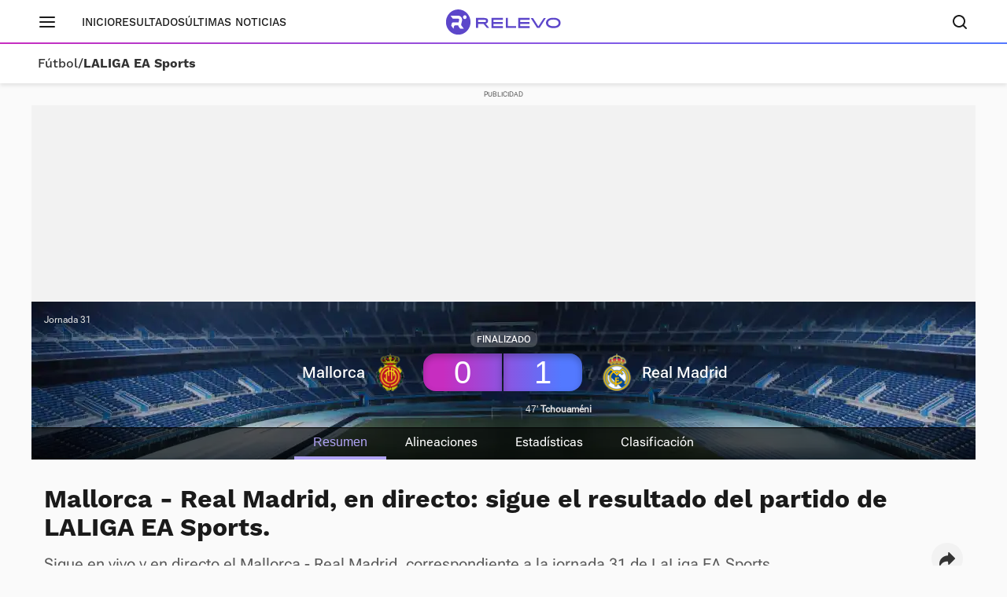

--- FILE ---
content_type: text/html; charset=UTF-8
request_url: https://www.relevo.com/futbol/liga-primera/2023-2024/directos/2024-04-13-2372525-mallorca-real-madrid-sd-di.html
body_size: 34220
content:
<!DOCTYPE html>
<html lang="es">
<head>
<meta charset="utf-8">
<meta name="lang" content="es">
<meta http-equiv="X-UA-Compatible" content="IE=edge">
<meta name="viewport" content="width=device-width, minimum-scale=1.0, initial-scale=1.0">
<title>Mallorca vs Real Madrid en vivo - Directo | Relevo</title>
<link rel="canonical" href="https://www.relevo.com/futbol/liga-primera/2023-2024/directos/2024-04-13-2372525-mallorca-real-madrid-sd-di.html"/>
<meta name="title" content="Mallorca vs Real Madrid en vivo - Directo"/>
<meta name="description" content="Disfruta del partido de hoy en directo entre Mallorca vs Real Madrid de LaLiga EA Sports"/>
<meta name="robots" content="index,follow,max-snippet:-1,max-image-preview:large,max-video-preview:-1"/>
<meta property="article:modified_time" content="2024-04-13T22:20:00+02:00"/>
<meta property="article:published_time" content="2024-04-13T20:30:00+02:00"/>
<meta property="article:section" content="LaLiga EA Sports" />
<!-- meta OG -->
<meta property="og:title" content="Mallorca vs Real Madrid en vivo - Directo | Relevo"/>
<meta property="og:url" content="https://www.relevo.com/futbol/liga-primera/2023-2024/directos/2024-04-13-2372525-mallorca-real-madrid-sd-di.html"/>
<meta property="og:description" content="Disfruta del partido de hoy en directo entre Mallorca vs Real Madrid de LaLiga EA Sports"/>
<meta property="og:type" content="article"/>
<meta property="og:locale" content="es_ES"/>
<meta property="og:site_name" content="Relevo"/>
<meta property="og:image:type" content="image/jpeg"/>
<meta property="og:image" content="https://s3.sportstatics.com/koi/latest/assets/images/placeholders/relevo-direct.jpg"/>
<meta property="og:image:alt" content="Mallorca vs Real Madrid en vivo - Directo"/>
<meta property="og:image:width" content="1200"/>
<meta property="og:image:height" content="675"/>
<meta property="og:updated_time" content="2024-04-13T22:20:00+02:00"/>
<!-- meta twcards -->
<meta name="twitter:card" content="summary_large_image"/> <meta name="twitter:site" content="@relevo"/>
<meta name="twitter:url" content="https://www.relevo.com/futbol/liga-primera/2023-2024/directos/2024-04-13-2372525-mallorca-real-madrid-sd-di.html"/>
<meta name="twitter:title" content="Mallorca vs Real Madrid en vivo - Directo | Relevo"/>
<meta name="twitter:description" content="Disfruta del partido de hoy en directo entre Mallorca vs Real Madrid de LaLiga EA Sports"/>
<meta name="twitter:image:src" content="https://s3.sportstatics.com/koi/latest/assets/images/placeholders/relevo-direct.jpg"/>
<meta name="twitter:image:width" content="1200"/>
<meta name="twitter:image:height" content="675"/>
<meta name="twitter:widgets:csp" content="on"/>
<!-- Methode uuid: "3ed1f322-3ff6-11ed-b994-128ea6eb0bcc" -->
<link rel="preload" as="image" href="//s1.sportstatics.com/koi/3.31.0/assets/images/fondos-directos/desktop/futbol-desktop.webp">
<link rel="stylesheet" href="//s1.sportstatics.com/koi/3.31.0/direct-koi.css">
<link rel="preconnect" href="https://static.vocstatic.com" />
<link rel="dns-prefetch" href="https://static.vocstatic.com" />
<link rel="preload" href="https://s1.sportstatics.com/koi/3.31.0/assets/fonts/Work_Sans/static/WorkSans-Bold.woff2" as="font" type="font/woff2" crossorigin="">
<link rel="preload" href="https://s1.sportstatics.com/koi/3.31.0/assets/fonts/robotoflex/static/RobotoFlex-Regular.woff2" as="font" type="font/woff2" crossorigin="">
<link rel="preload" as="script" href="//static.vocstatic.com/tag-manager/latest/vtm.js" />
<link rel="preload" as="script" href="//static.vocstatic.com/voonto2/latest/voonto.js" />
<link rel="preload" as="script" href="//static.vocstatic.com/vam/6.31.1/vam.js" />
<link rel="preload" as="script" href="//static.vocstatic.com/vam/6.31.1/prebid.js" />
<script type="application/ld+json">[{"@context":"https://schema.org","@id":"https://www.relevo.com/#website","@type":"WebSite","name":"Relevo","sameAs":["https://twitter.com/relevo","https://www.instagram.com/relevo_deportes/","https://www.tiktok.com/@relevo_deportes"],"description":"Últimas noticias de deportes, resultados, clasificaciones, retransmisiones en vivo, reportajes y mucho más. ¡Descúbrelo!","image":{"@type":"ImageObject","url":"https://s5.sportstatics.com/koi/3.31.0/assets/images/img-relevo-thumbnail.jpg","height":720,"width":1280,"representativeOfPage":true},"url":"https://www.relevo.com/","copyrightHolder":{"@type":"Organization","name":"Relevo | Diario Online Deportivo, Últimas noticias de fútbol, baloncesto, motor y mucho más","url":"https://www.relevo.com/","logo":{"@type":"ImageObject","url":"https://s2.sportstatics.com/koi/3.31.0/assets/images/icons/android/android-icon-192x192.png","height":192,"width":192,"representativeOfPage":true},"address":{"@type":"PostalAddress","streetAddress":"Calle de Josefa Valcárcel, 40","addressLocality":"Madrid","addressRegion":"Comunidad de Madrid","postalCode":"28027","addressCountry":"ES"}}},{"@context":"https://schema.org","@type":"WebPage","name":"Mallorca vs Real Madrid en vivo - Directo | Relevo","description":"Disfruta del partido de hoy en directo entre Mallorca vs Real Madrid de LALIGA EA Sports","url":"https://www.relevo.com/futbol/liga-primera/2023-2024/directos/2024-04-13-2372525-mallorca-real-madrid-sd-di.html","dateModified":"2024-04-13T22:20:00+02:00","isPartOf":{"@id":"https://www.relevo.com/#website"}}]</script>
<script type="application/ld+json">{"@context":"https://schema.org","@type":"BreadcrumbList","itemListElement":[{"@type":"ListItem","position":1,"name":"Fútbol","item":"https://www.relevo.com/futbol/"},{"@type":"ListItem","position":2,"name":"LALIGA EA Sports","item":"https://www.relevo.com/futbol/liga-primera/"},{"@type":"ListItem","position":3,"name":"Mallorca - Real Madrid, en directo: sigue el resultado del partido de LALIGA EA Sports. ","item":"https://www.relevo.com/futbol/liga-primera/2023-2024/directos/2024-04-13-2372525-mallorca-real-madrid-sd-di.html"}]}</script>  <script type="application/ld+json">{"@context":"https://schema.org","@type":"SiteNavigationElement","hasPart":[{"name":"Resultados","url":"https://www.relevo.com/agenda-resultados/"},{"name":"Última hora","url":"https://www.relevo.com/ultima-hora/"},{"name":"Fútbol","url":"https://www.relevo.com/futbol/"},{"name":"Baloncesto","url":"https://www.relevo.com/baloncesto/"},{"name":"Fórmula 1","url":"https://www.relevo.com/formula1/"},{"name":"Motociclismo","url":"https://www.relevo.com/motociclismo/"},{"name":"Tenis","url":"https://www.relevo.com/tenis/"},{"name":"Ciclismo","url":"https://www.relevo.com/ciclismo/"},{"name":"Rallies","url":"https://www.relevo.com/rallies/"},{"name":"Atletismo","url":"https://www.relevo.com/atletismo/"},{"name":"Pádel","url":"https://www.relevo.com/padel/"},{"name":"Balonmano","url":"https://www.relevo.com/balonmano/"},{"name":"Rugby","url":"https://www.relevo.com/rugby/"},{"name":"Fútbol Sala","url":"https://www.relevo.com/futbol-sala/"},{"name":"NFL","url":"https://www.relevo.com/nfl/"},{"name":"Golf","url":"https://www.relevo.com/golf/"},{"name":"Vela","url":"https://www.relevo.com/vela/"},{"name":"Natación","url":"https://www.relevo.com/natacion/"},{"name":"Voley","url":"https://www.relevo.com/voley/"},{"name":"Hockey Patines","url":"https://www.relevo.com/hockey-patines/"},{"name":"Hockey Hierba","url":"https://www.relevo.com/hockey-hierba/"},{"name":"Boxeo","url":"https://www.relevo.com/boxeo/"},{"name":"MMA","url":"https://www.relevo.com/mma/"},{"name":"Wrestling","url":"https://www.relevo.com/wrestling/"},{"name":"Más motor","url":"https://www.relevo.com/mas-motor/"},{"name":"Más deportes","url":"https://www.relevo.com/mas-deportes/"},{"name":"Juegos Olímpicos","url":"https://www.relevo.com/juegos-olimpicos/"},{"name":"Fútbol femenino","url":"https://www.relevo.com/futbol/futbol-femenino/"},{"name":"Juegos Olímpicos","url":"https://www.relevo.com/juegos-olimpicos/"},{"name":"Somos equipo","url":"https://www.relevo.com/laliga/somos-equipo/"}]}</script>
<script type="application/ld+json">{"@context":"https://schema.org","@type":"LiveBlogPosting","@id":"https://www.relevo.com/futbol/liga-primera/2023-2024/directos/2024-04-13-2372525-mallorca-real-madrid-sd-di.html#liveBlogPosting","coverageStartTime":"2024-04-13T20:30:00+02:00","coverageEndTime":"2024-04-14T23:59:00+02:00","url":"https://www.relevo.com/futbol/liga-primera/2023-2024/directos/2024-04-13-2372525-mallorca-real-madrid-sd-di.html","headline":"Mallorca - Real Madrid, en directo: sigue el resultado del partido de LaLiga EA Sports.","description":"Disfruta del partido de hoy en directo entre Mallorca vs Real Madrid de LaLiga EA Sports","datePublished":"2024-04-13T20:30:00+02:00","dateModified":"2024-04-13T22:20:00+02:00","articleSection":"","publisher":{"@type":"Organization","name":"Relevo","logo":{"@type":"ImageObject","url":"https://s2.sportstatics.com/koi/3.31.0/assets/images/icons/android/android-icon-192x192.png","height":192,"width":192}},"author":{"@type":"Person","name":"Directos Relevo","url":"https://www.relevo.com/autor/directos-relevo-6437.html"},"mainEntityOfPage":{"@type":"WebPage","@id":"https://www.relevo.com/futbol/liga-primera/2023-2024/directos/2024-04-13-2372525-mallorca-real-madrid-sd-di.html"},"image":{"@type":"ImageObject","url":"https://s3.sportstatics.com/koi/latest/assets/images/placeholders/relevo-direct.jpg","width":1200,"height":675},"about":{"@type":"Event","name":"Mallorca - Real Madrid, en directo: sigue el resultado del partido de LaLiga EA Sports. ","description":"Disfruta del partido de hoy en directo entre Mallorca vs Real Madrid de LaLiga EA Sports","eventAttendanceMode":"OnlineEventAttendanceMode","startDate":"2024-04-13T20:30:00+02:00","endDate":"2024-04-14T23:59:00+02:00","location":{"@type":"VirtualLocation","url":"https://www.relevo.com/futbol/liga-primera/2023-2024/directos/2024-04-13-2372525-mallorca-real-madrid-sd-di.html","name":"Relevo"},"image":{"@type":"ImageObject","url":"https://s3.sportstatics.com/koi/latest/assets/images/placeholders/relevo-direct.jpg","width":1200,"height":675}}}</script>
<link rel="stylesheet" href="//s1.sportstatics.com/koi/3.31.0/direct-koi.css">
<script async src="https://cdn.insurads.com/bootstrap/QENQNTPK.js" type="cookiewall/script"></script>
<link rel="icon" href="//s1.sportstatics.com/koi/3.31.0/assets/images/icons/favicon/favicon.ico"/>
<link rel="shortcut icon" href="//s1.sportstatics.com/koi/3.31.0/assets/images/icons/favicon/favicon.ico"
type="image/x-icon"/>
<link rel="apple-touch-icon" sizes="57x57"
href="//s2.sportstatics.com/koi/3.31.0/assets/images/icons/apple/apple-icon-57x57.png">
<link rel="apple-touch-icon" sizes="60x60"
href="//s3.sportstatics.com/koi/3.31.0/assets/images/icons/apple/apple-icon-60x60.png">
<link rel="apple-touch-icon" sizes="72x72"
href="//s2.sportstatics.com/koi/3.31.0/assets/images/icons/apple/apple-icon-72x72.png">
<link rel="apple-touch-icon" sizes="76x76"
href="//s3.sportstatics.com/koi/3.31.0/assets/images/icons/apple/apple-icon-76x76.png">
<link rel="apple-touch-icon" sizes="114x114"
href="//s3.sportstatics.com/koi/3.31.0/assets/images/icons/apple/apple-icon-114x114.png">
<link rel="apple-touch-icon" sizes="120x120"
href="//s1.sportstatics.com/koi/3.31.0/assets/images/icons/apple/apple-icon-120x120.png">
<link rel="apple-touch-icon" sizes="144x144"
href="//s2.sportstatics.com/koi/3.31.0/assets/images/icons/apple/apple-icon-144x144.png">
<link rel="apple-touch-icon" sizes="152x152"
href="//s3.sportstatics.com/koi/3.31.0/assets/images/icons/apple/apple-icon-152x152.png">
<link rel="apple-touch-icon" sizes="180x180"
href="//s3.sportstatics.com/koi/3.31.0/assets/images/icons/apple/apple-icon-180x180.png">
<link rel="icon" type="image/png"
href="//s3.sportstatics.com/koi/3.31.0/assets/images/icons/favicon/favicon-16x16.png" sizes="16x16">
<link rel="icon" type="image/png"
href="//s2.sportstatics.com/koi/3.31.0/assets/images/icons/favicon/favicon-32x32.png" sizes="32x32">
<link rel="icon" type="image/png"
href="//s2.sportstatics.com/koi/3.31.0/assets/images/icons/favicon/favicon-96x96.png" sizes="96x96">
<link rel="icon" type="image/png"
href="//s1.sportstatics.com/koi/3.31.0/assets/images/icons/android/android-icon-192x192.png"
sizes="192x192">
<meta name="msapplication-square70x70logo"
content="//s1.sportstatics.com/koi/3.31.0/assets/images/icons/smalltile.png"/>
<meta name="msapplication-square150x150logo"
content="//s1.sportstatics.com/koi/3.31.0/assets/images/icons/mediumtile.png"/>
<meta name="msapplication-wide310x150logo"
content="//s2.sportstatics.com/koi/3.31.0/assets/images/icons/widetile.png"/>
<meta name="msapplication-square310x310logo"
content="//s3.sportstatics.com/koi/3.31.0/assets/images/icons/largetile.png"/>
</head>
<body data-status-device="off" class="body--subhome body--direct-time" data-status-scroll="off" >
<header data-status-tabs="off" role="banner"
class="header-relevo header-relevo--detail  "
data-voc-component="relevo-header-container">
<div class="header-relevo__container">
<div class="header-relevo__content">
<button class="header-relevo__menu" data-voc-component="burger-menu" data-fixed="true" aria-label="Menú principal">
<span class="menu-burguer" role="img" aria-hidden="true">
<span class="_layer -top"></span>
<span class="_layer -mid"></span>
<span class="_layer -bottom"></span>
</span>
</button>
<nav class="header-relevo__sections">
<ul>
<li class="hidden-md">
<a href="/" class="link">Inicio</a>
</li>
<li>
<a href="/agenda-resultados/" class="link">Resultados</a>
</li>
<li>
<a href="/ultimas-noticias/" class="link" data-mrf-recirculation="Últimas noticias" data-mrf-link="https://www.relevo.com/ultimas-noticias/" cmp-ltrk="Últimas noticias" cmp-ltrk-idx="0" mrfobservableid="9807f7bf-a77f-43b0-b9e4-ba6ea3c69fbb">Últimas noticias</a>
</li>
</ul>
</nav>
<div class="header-relevo__brand">
<a href="/">
<span class="header-relevo__hidden-content">Portada Relevo.com</span>
<img src="https://s1.sportstatics.com/koi/3.31.0/assets/images/logo/relevo-logo-purple.svg" alt="Logo Relevo" class="header-relevo__logo" width="146" height="32">
<img src="https://s1.sportstatics.com/koi/3.31.0/assets/images/logo/relevo-iso-purple.svg" alt="Logo Relevo" class="header-relevo__logo-xs" width="24" height="24">
</a>
<span class="header-relevo__sect-tt-xs">
LALIGA EA Sports
</span>
</div>
<div class="header-relevo__group">
<button class="c-search__button" data-voc-component="search" data-fixed="true" aria-label="Buscador" aria-expanded="false" aria-owns="buscador">
<svg class="c-search__button-lupa" width="19" height="18" viewBox="0 0 19 18" fill="none" xmlns="http://www.w3.org/2000/svg">
<path d="M17.71 16.29L14.31 12.89C15.36 11.53 16 9.84 16 7.99C16 3.59 12.41 0 8 0C3.59 0 0 3.59 0 8C0 12.41 3.59 16 8 16C9.85 16 11.54 15.37 12.9 14.31L16.3 17.71C16.5 17.91 16.75 18 17.01 18C17.27 18 17.52 17.9 17.72 17.71C18.11 17.32 18.11 16.69 17.72 16.3L17.71 16.29ZM2 8C2 4.69 4.69 2 8 2C11.31 2 14 4.69 14 8C14 11.31 11.31 14 8 14C4.69 14 2 11.31 2 8Z" fill="currentColor"></path>
</svg>
<svg class="c-search__button-cerrar" width="14" height="14" viewBox="0 0 14 14" fill="none" xmlns="http://www.w3.org/2000/svg">
<path fill-rule="evenodd" clip-rule="evenodd" d="M13.7071 1.70711C14.0976 1.31658 14.0976 0.683417 13.7071 0.292893C13.3166 -0.0976311 12.6834 -0.0976311 12.2929 0.292893L7 5.58579L1.70711 0.292893C1.31658 -0.0976311 0.683417 -0.0976311 0.292893 0.292893C-0.0976311 0.683417 -0.0976311 1.31658 0.292893 1.70711L5.58579 7L0.292893 12.2929C-0.0976311 12.6834 -0.0976311 13.3166 0.292893 13.7071C0.683417 14.0976 1.31658 14.0976 1.70711 13.7071L7 8.41421L12.2929 13.7071C12.6834 14.0976 13.3166 14.0976 13.7071 13.7071C14.0976 13.3166 14.0976 12.6834 13.7071 12.2929L8.41421 7L13.7071 1.70711Z" fill="currentColor"></path>
</svg>
<span class="sr-only">Buscador</span>
</button>
</div>
</div>
<nav class="header-relevo__breadcumb" aria-label="Menu miga de pan secciones">
<ul class="header-relevo__breadcumb-container">
<li class="header-relevo__breadcumb-item">
<a href="/futbol/" title="Fútbol">Fútbol</a> /
</li>
<li class="header-relevo__breadcumb-item is-current">
<a href="/futbol/liga-primera/" title="LALIGA EA Sports">LALIGA EA Sports</a>
</li>
</ul>
</nav>
</div>
</header>
<div class="menuppal" data-voc-component="burger-sidebar" aria-label="Menu principal" role="navigation">
<nav class="menuppal__container">
<div class="menuppal__firts-stc">
<button class="menuppal__icon-close close-btn">
<svg width="24" height="24" viewBox="0 0 24 24" fill="none" xmlns="http://www.w3.org/2000/svg">
<path fill-rule="evenodd" clip-rule="evenodd" d="M18.7071 6.70711C19.0976 6.31658 19.0976 5.68342 18.7071 5.29289C18.3166 4.90237 17.6834 4.90237 17.2929 5.29289L12 10.5858L6.70711 5.29289C6.31658 4.90237 5.68342 4.90237 5.29289 5.29289C4.90237 5.68342 4.90237 6.31658 5.29289 6.70711L10.5858 12L5.29289 17.2929C4.90237 17.6834 4.90237 18.3166 5.29289 18.7071C5.68342 19.0976 6.31658 19.0976 6.70711 18.7071L12 13.4142L17.2929 18.7071C17.6834 19.0976 18.3166 19.0976 18.7071 18.7071C19.0976 18.3166 19.0976 17.6834 18.7071 17.2929L13.4142 12L18.7071 6.70711Z" fill="currentColor"></path>
</svg>
</button>
<span class="at-tt at-tt--h02 at-tt--bd">Deportes</span>
</div>
<ol class="menuppal__content" aria-label="Menú principal" tabindex="0">
<li
class="menuppal__item" data-section="futbol" data-voc-component=collapse data-collapse=section-new-navigation-futbol>
<a href="/futbol/" title="Fútbol" aria-haspopup="true">Fútbol
<svg width="21" height="21" viewBox="0 0 24 24" fill="none" xmlns="http://www.w3.org/2000/svg">
<path fill-rule="evenodd" clip-rule="evenodd" d="M8.29289 5.29289C8.68342 4.90237 9.31658 4.90237 9.70711 5.29289L15.7071 11.2929C16.0976 11.6834 16.0976 12.3166 15.7071 12.7071L9.70711 18.7071C9.31658 19.0976 8.68342 19.0976 8.29289 18.7071C7.90237 18.3166 7.90237 17.6834 8.29289 17.2929L13.5858 12L8.29289 6.70711C7.90237 6.31658 7.90237 5.68342 8.29289 5.29289Z" fill="currentColor"></path>
</svg>
</a>
</li>
<li
class="menuppal__item" data-section="baloncesto" data-voc-component=collapse data-collapse=section-new-navigation-baloncesto>
<a href="/baloncesto/" title="Baloncesto" aria-haspopup="true">Baloncesto
<svg width="21" height="21" viewBox="0 0 24 24" fill="none" xmlns="http://www.w3.org/2000/svg">
<path fill-rule="evenodd" clip-rule="evenodd" d="M8.29289 5.29289C8.68342 4.90237 9.31658 4.90237 9.70711 5.29289L15.7071 11.2929C16.0976 11.6834 16.0976 12.3166 15.7071 12.7071L9.70711 18.7071C9.31658 19.0976 8.68342 19.0976 8.29289 18.7071C7.90237 18.3166 7.90237 17.6834 8.29289 17.2929L13.5858 12L8.29289 6.70711C7.90237 6.31658 7.90237 5.68342 8.29289 5.29289Z" fill="currentColor"></path>
</svg>
</a>
</li>
<li
class="menuppal__item" data-section="formula1" >
<a href="/formula1/" title="Fórmula 1" aria-haspopup="true">Fórmula 1
</a>
</li>
<li
class="menuppal__item" data-section="motociclismo" data-voc-component=collapse data-collapse=section-new-navigation-motociclismo>
<a href="/motociclismo/" title="Motociclismo" aria-haspopup="true">Motociclismo
<svg width="21" height="21" viewBox="0 0 24 24" fill="none" xmlns="http://www.w3.org/2000/svg">
<path fill-rule="evenodd" clip-rule="evenodd" d="M8.29289 5.29289C8.68342 4.90237 9.31658 4.90237 9.70711 5.29289L15.7071 11.2929C16.0976 11.6834 16.0976 12.3166 15.7071 12.7071L9.70711 18.7071C9.31658 19.0976 8.68342 19.0976 8.29289 18.7071C7.90237 18.3166 7.90237 17.6834 8.29289 17.2929L13.5858 12L8.29289 6.70711C7.90237 6.31658 7.90237 5.68342 8.29289 5.29289Z" fill="currentColor"></path>
</svg>
</a>
</li>
<li
class="menuppal__item" data-section="tenis" data-voc-component=collapse data-collapse=section-new-navigation-tenis>
<a href="/tenis/" title="Tenis" aria-haspopup="true">Tenis
<svg width="21" height="21" viewBox="0 0 24 24" fill="none" xmlns="http://www.w3.org/2000/svg">
<path fill-rule="evenodd" clip-rule="evenodd" d="M8.29289 5.29289C8.68342 4.90237 9.31658 4.90237 9.70711 5.29289L15.7071 11.2929C16.0976 11.6834 16.0976 12.3166 15.7071 12.7071L9.70711 18.7071C9.31658 19.0976 8.68342 19.0976 8.29289 18.7071C7.90237 18.3166 7.90237 17.6834 8.29289 17.2929L13.5858 12L8.29289 6.70711C7.90237 6.31658 7.90237 5.68342 8.29289 5.29289Z" fill="currentColor"></path>
</svg>
</a>
</li>
<li
class="menuppal__item" data-section="ciclismo" data-voc-component=collapse data-collapse=section-new-navigation-ciclismo>
<a href="/ciclismo/" title="Ciclismo" aria-haspopup="true">Ciclismo
<svg width="21" height="21" viewBox="0 0 24 24" fill="none" xmlns="http://www.w3.org/2000/svg">
<path fill-rule="evenodd" clip-rule="evenodd" d="M8.29289 5.29289C8.68342 4.90237 9.31658 4.90237 9.70711 5.29289L15.7071 11.2929C16.0976 11.6834 16.0976 12.3166 15.7071 12.7071L9.70711 18.7071C9.31658 19.0976 8.68342 19.0976 8.29289 18.7071C7.90237 18.3166 7.90237 17.6834 8.29289 17.2929L13.5858 12L8.29289 6.70711C7.90237 6.31658 7.90237 5.68342 8.29289 5.29289Z" fill="currentColor"></path>
</svg>
</a>
</li>
<li class="menuppal__item is-hidden" id="more-links">
<ul class="menuppal__group-h">
<li class="menuppal__item" data-section="rallies" data-link="ver-mas" data-voc-component=collapse data-collapse=section-new-navigation-rallies>
<a href="/rallies/" title="Rallies" aria-haspopup="true">Rallies
<svg width="21" height="21" viewBox="0 0 24 24" fill="none" xmlns="http://www.w3.org/2000/svg">
<path fill-rule="evenodd" clip-rule="evenodd" d="M8.29289 5.29289C8.68342 4.90237 9.31658 4.90237 9.70711 5.29289L15.7071 11.2929C16.0976 11.6834 16.0976 12.3166 15.7071 12.7071L9.70711 18.7071C9.31658 19.0976 8.68342 19.0976 8.29289 18.7071C7.90237 18.3166 7.90237 17.6834 8.29289 17.2929L13.5858 12L8.29289 6.70711C7.90237 6.31658 7.90237 5.68342 8.29289 5.29289Z" fill="currentColor"></path>
</svg>
</a>
</li>
<li class="menuppal__item" data-section="atletismo" data-link="ver-mas" >
<a href="/atletismo/" title="Atletismo" aria-haspopup="true">Atletismo
</a>
</li>
<li class="menuppal__item" data-section="padel" data-link="ver-mas" >
<a href="/padel/" title="Pádel" aria-haspopup="true">Pádel
</a>
</li>
<li class="menuppal__item" data-section="balonmano" data-link="ver-mas" data-voc-component=collapse data-collapse=section-new-navigation-balonmano>
<a href="/balonmano/" title="Balonmano" aria-haspopup="true">Balonmano
<svg width="21" height="21" viewBox="0 0 24 24" fill="none" xmlns="http://www.w3.org/2000/svg">
<path fill-rule="evenodd" clip-rule="evenodd" d="M8.29289 5.29289C8.68342 4.90237 9.31658 4.90237 9.70711 5.29289L15.7071 11.2929C16.0976 11.6834 16.0976 12.3166 15.7071 12.7071L9.70711 18.7071C9.31658 19.0976 8.68342 19.0976 8.29289 18.7071C7.90237 18.3166 7.90237 17.6834 8.29289 17.2929L13.5858 12L8.29289 6.70711C7.90237 6.31658 7.90237 5.68342 8.29289 5.29289Z" fill="currentColor"></path>
</svg>
</a>
</li>
<li class="menuppal__item" data-section="rugby" data-link="ver-mas" data-voc-component=collapse data-collapse=section-new-navigation-rugby>
<a href="/rugby/" title="Rugby" aria-haspopup="true">Rugby
<svg width="21" height="21" viewBox="0 0 24 24" fill="none" xmlns="http://www.w3.org/2000/svg">
<path fill-rule="evenodd" clip-rule="evenodd" d="M8.29289 5.29289C8.68342 4.90237 9.31658 4.90237 9.70711 5.29289L15.7071 11.2929C16.0976 11.6834 16.0976 12.3166 15.7071 12.7071L9.70711 18.7071C9.31658 19.0976 8.68342 19.0976 8.29289 18.7071C7.90237 18.3166 7.90237 17.6834 8.29289 17.2929L13.5858 12L8.29289 6.70711C7.90237 6.31658 7.90237 5.68342 8.29289 5.29289Z" fill="currentColor"></path>
</svg>
</a>
</li>
<li class="menuppal__item" data-section="futbol-sala" data-link="ver-mas" data-voc-component=collapse data-collapse=section-new-navigation-futbol-sala>
<a href="/futbol-sala/" title="Fútbol Sala" aria-haspopup="true">Fútbol Sala
<svg width="21" height="21" viewBox="0 0 24 24" fill="none" xmlns="http://www.w3.org/2000/svg">
<path fill-rule="evenodd" clip-rule="evenodd" d="M8.29289 5.29289C8.68342 4.90237 9.31658 4.90237 9.70711 5.29289L15.7071 11.2929C16.0976 11.6834 16.0976 12.3166 15.7071 12.7071L9.70711 18.7071C9.31658 19.0976 8.68342 19.0976 8.29289 18.7071C7.90237 18.3166 7.90237 17.6834 8.29289 17.2929L13.5858 12L8.29289 6.70711C7.90237 6.31658 7.90237 5.68342 8.29289 5.29289Z" fill="currentColor"></path>
</svg>
</a>
</li>
<li class="menuppal__item" data-section="nfl" data-link="ver-mas" >
<a href="/nfl/" title="NFL" aria-haspopup="true">NFL
</a>
</li>
<li class="menuppal__item" data-section="golf" data-link="ver-mas" >
<a href="/golf/" title="Golf" aria-haspopup="true">Golf
</a>
</li>
<li class="menuppal__item" data-section="vela" data-link="ver-mas" data-voc-component=collapse data-collapse=section-new-navigation-vela>
<a href="/vela/" title="Vela" aria-haspopup="true">Vela
<svg width="21" height="21" viewBox="0 0 24 24" fill="none" xmlns="http://www.w3.org/2000/svg">
<path fill-rule="evenodd" clip-rule="evenodd" d="M8.29289 5.29289C8.68342 4.90237 9.31658 4.90237 9.70711 5.29289L15.7071 11.2929C16.0976 11.6834 16.0976 12.3166 15.7071 12.7071L9.70711 18.7071C9.31658 19.0976 8.68342 19.0976 8.29289 18.7071C7.90237 18.3166 7.90237 17.6834 8.29289 17.2929L13.5858 12L8.29289 6.70711C7.90237 6.31658 7.90237 5.68342 8.29289 5.29289Z" fill="currentColor"></path>
</svg>
</a>
</li>
<li class="menuppal__item" data-section="natacion" data-link="ver-mas" >
<a href="/natacion/" title="Natación" aria-haspopup="true">Natación
</a>
</li>
<li class="menuppal__item" data-section="voley" data-link="ver-mas" data-voc-component=collapse data-collapse=section-new-navigation-voley>
<a href="/voley/" title="Voley" aria-haspopup="true">Voley
<svg width="21" height="21" viewBox="0 0 24 24" fill="none" xmlns="http://www.w3.org/2000/svg">
<path fill-rule="evenodd" clip-rule="evenodd" d="M8.29289 5.29289C8.68342 4.90237 9.31658 4.90237 9.70711 5.29289L15.7071 11.2929C16.0976 11.6834 16.0976 12.3166 15.7071 12.7071L9.70711 18.7071C9.31658 19.0976 8.68342 19.0976 8.29289 18.7071C7.90237 18.3166 7.90237 17.6834 8.29289 17.2929L13.5858 12L8.29289 6.70711C7.90237 6.31658 7.90237 5.68342 8.29289 5.29289Z" fill="currentColor"></path>
</svg>
</a>
</li>
<li class="menuppal__item" data-section="hockey-patines" data-link="ver-mas" data-voc-component=collapse data-collapse=section-new-navigation-hockey-patines>
<a href="/hockey-patines/" title="Hockey Patines" aria-haspopup="true">Hockey Patines
<svg width="21" height="21" viewBox="0 0 24 24" fill="none" xmlns="http://www.w3.org/2000/svg">
<path fill-rule="evenodd" clip-rule="evenodd" d="M8.29289 5.29289C8.68342 4.90237 9.31658 4.90237 9.70711 5.29289L15.7071 11.2929C16.0976 11.6834 16.0976 12.3166 15.7071 12.7071L9.70711 18.7071C9.31658 19.0976 8.68342 19.0976 8.29289 18.7071C7.90237 18.3166 7.90237 17.6834 8.29289 17.2929L13.5858 12L8.29289 6.70711C7.90237 6.31658 7.90237 5.68342 8.29289 5.29289Z" fill="currentColor"></path>
</svg>
</a>
</li>
<li class="menuppal__item" data-section="hockey-hierba" data-link="ver-mas" data-voc-component=collapse data-collapse=section-new-navigation-hockey-hierba>
<a href="/hockey-hierba/" title="Hockey Hierba" aria-haspopup="true">Hockey Hierba
<svg width="21" height="21" viewBox="0 0 24 24" fill="none" xmlns="http://www.w3.org/2000/svg">
<path fill-rule="evenodd" clip-rule="evenodd" d="M8.29289 5.29289C8.68342 4.90237 9.31658 4.90237 9.70711 5.29289L15.7071 11.2929C16.0976 11.6834 16.0976 12.3166 15.7071 12.7071L9.70711 18.7071C9.31658 19.0976 8.68342 19.0976 8.29289 18.7071C7.90237 18.3166 7.90237 17.6834 8.29289 17.2929L13.5858 12L8.29289 6.70711C7.90237 6.31658 7.90237 5.68342 8.29289 5.29289Z" fill="currentColor"></path>
</svg>
</a>
</li>
<li class="menuppal__item" data-section="boxeo" data-link="ver-mas" >
<a href="/boxeo/" title="Boxeo" aria-haspopup="true">Boxeo
</a>
</li>
<li class="menuppal__item" data-section="mma" data-link="ver-mas" data-voc-component=collapse data-collapse=section-new-navigation-mma>
<a href="/mma/" title="MMA" aria-haspopup="true">MMA
<svg width="21" height="21" viewBox="0 0 24 24" fill="none" xmlns="http://www.w3.org/2000/svg">
<path fill-rule="evenodd" clip-rule="evenodd" d="M8.29289 5.29289C8.68342 4.90237 9.31658 4.90237 9.70711 5.29289L15.7071 11.2929C16.0976 11.6834 16.0976 12.3166 15.7071 12.7071L9.70711 18.7071C9.31658 19.0976 8.68342 19.0976 8.29289 18.7071C7.90237 18.3166 7.90237 17.6834 8.29289 17.2929L13.5858 12L8.29289 6.70711C7.90237 6.31658 7.90237 5.68342 8.29289 5.29289Z" fill="currentColor"></path>
</svg>
</a>
</li>
<li class="menuppal__item" data-section="wrestling" data-link="ver-mas" >
<a href="/wrestling/" title="Wrestling" aria-haspopup="true">Wrestling
</a>
</li>
<li class="menuppal__item" data-section="mas-motor" data-link="ver-mas" >
<a href="/mas-motor/" title="Más motor" aria-haspopup="true">Más motor
</a>
</li>
<li class="menuppal__item" data-section="mas-deportes" data-link="ver-mas" >
<a href="/mas-deportes/" title="Más deportes" aria-haspopup="true">Más deportes
</a>
</li>
<li class="menuppal__item" data-section="juegos-olimpicos" data-link="ver-mas" data-voc-component=collapse data-collapse=section-new-navigation-juegos-olimpicos>
<a href="/juegos-olimpicos/" title="Juegos Olímpicos" aria-haspopup="true">Juegos Olímpicos
<svg width="21" height="21" viewBox="0 0 24 24" fill="none" xmlns="http://www.w3.org/2000/svg">
<path fill-rule="evenodd" clip-rule="evenodd" d="M8.29289 5.29289C8.68342 4.90237 9.31658 4.90237 9.70711 5.29289L15.7071 11.2929C16.0976 11.6834 16.0976 12.3166 15.7071 12.7071L9.70711 18.7071C9.31658 19.0976 8.68342 19.0976 8.29289 18.7071C7.90237 18.3166 7.90237 17.6834 8.29289 17.2929L13.5858 12L8.29289 6.70711C7.90237 6.31658 7.90237 5.68342 8.29289 5.29289Z" fill="currentColor"></path>
</svg>
</a>
</li>
<li class="menuppal__item" data-section="juegos-paralimpicos" data-link="ver-mas" >
<a href="/juegos-paralimpicos/" title="Juegos Paralímpicos" aria-haspopup="true">Juegos Paralímpicos
</a>
</li>
</ul>
</li>
<li class="menuppal__item n-hover" data-voc-component="collapse" data-collapse="more-links">
<span aria-haspopup="true" class="item-name-collapse"></span>
<svg width="12" height="8" viewBox="0 0 14 8" fill="none" xmlns="http://www.w3.org/2000/svg">
<path fill-rule="evenodd" clip-rule="evenodd" d="M0.292893 0.292893C0.683418 -0.0976314 1.31658 -0.0976314 1.70711 0.292893L7 5.58579L12.2929 0.292894C12.6834 -0.0976313 13.3166 -0.0976313 13.7071 0.292894C14.0976 0.683417 14.0976 1.31658 13.7071 1.70711L7.70711 7.70711C7.31658 8.09763 6.68342 8.09763 6.29289 7.70711L0.292893 1.70711C-0.097631 1.31658 -0.097631 0.683417 0.292893 0.292893Z" fill="currentColor"></path>
</svg>
</li>
</ol>
<div class="menuppal__c-prominent">
<span class="at-tt at-tt--h02">Destacados</span>
<ul aria-label="Menú Destacados">
<li class="menuppal__item " data-parent-section=futbol data-section="futbol-femenino" data-link="destacado">
<img src="https://s1.sportstatics.com/koi/latest/assets/images/futfem.png" loading="lazy" alt="icono fútbol femenino" class="menuppal__img" width="20" height="20">
<a href="/futbol/futbol-femenino/" aria-haspopup="true">Fútbol femenino</a>
</li>
<li class="menuppal__item " data-parent-section=fantasy data-section="fantasy" data-link="destacado">
<img src="https://s1.sportstatics.com/koi/latest/assets/images/LogoFantasy.png" loading="lazy" alt="icono laliga fantasy" class="menuppal__img" width="20" height="20">
<a href="/fantasy/" aria-haspopup="true">LaLiga Fantasy</a>
</li>
<li class="menuppal__item " data-parent-section=relevo-mag data-section="relevo-mag" data-link="destacado">
<img src="https://s1.sportstatics.com/koi/3.23.0/assets/images/relevo_mag.png" loading="lazy" alt="icono relevo mag" class="menuppal__img" width="20" height="20">
<a href="/relevo-mag/" aria-haspopup="true">Relevo MAG</a>
</li>
<li class="menuppal__item " data-parent-section=laliga data-section="somos-equipo" data-link="destacado">
<img src="https://s1.sportstatics.com/koi/latest/assets/images/logo-laliga.png" loading="lazy" alt="icono somos equipo" class="menuppal__img" width="20" height="20">
<a href="/laliga/somos-equipo/" aria-haspopup="true">Somos equipo</a>
</li>
</ul>
</div>
<div class="menuppal__c-rrss">
<span class="at-tt at-tt--h02 at-tt--m">Síguenos</span>
<ul aria-label="Menú redes sociales">
<li><a href="https://twitter.com/relevo" title="X" class="button"><span>X</span>
<svg xmlns="http://www.w3.org/2000/svg" width="20" height="24" viewBox="0 0 20 20" fill="none">
<path d="M16.9872 0C18.0872 0 18.669 1.29091 17.9508 2.11818L12.3599 8.48182L19.5235 17.9455C20.1599 18.7818 19.5599 19.9909 18.5054 19.9909H14.869C14.469 19.9909 14.0963 19.8091 13.8508 19.4909L8.88717 13L3.14172 19.5636C2.89626 19.8364 2.55081 20 2.17808 20H2.16899C1.07808 20 0.487172 18.7091 1.20535 17.8818L7.2599 10.9182L0.478081 2.05455C-0.158282 1.20909 0.432627 0 1.49626 0H5.28717C5.68717 0 6.0599 0.190909 6.30535 0.509091L10.7599 6.39091L16.0326 0.427273C16.2781 0.154545 16.6235 0 16.9872 0ZM15.4417 18.0091H16.2235C16.5872 18.0091 16.7872 17.5909 16.569 17.3091L5.0599 2.09091C4.97808 1.98182 4.85081 1.91818 4.71444 1.91818H3.79626C3.43263 1.91818 3.22354 2.33636 3.45081 2.61818L15.0963 17.8273C15.1781 17.9364 15.3054 18 15.4417 18V18.0091Z" fill="currentColor"></path>
</svg>
</a></li>
<li><a href="https://www.instagram.com/relevo_deportes/" title="Instagram" class="button"><span>Instagram</span>
<svg width="24" height="24" viewbox="0 0 24 24" fill="none" xmlns="http://www.w3.org/2000/svg">
<path fill-rule="evenodd" clip-rule="evenodd"
d="M7 3C4.79086 3 3 4.79086 3 7V17C3 19.2091 4.79086 21 7 21H17C19.2091 21 21 19.2091 21 17V7C21 4.79086 19.2091 3 17 3H7ZM1 7C1 3.68629 3.68629 1 7 1H17C20.3137 1 23 3.68629 23 7V17C23 20.3137 20.3137 23 17 23H7C3.68629 23 1 20.3137 1 17V7ZM12.4833 8.98918C11.8591 8.89662 11.2216 9.00324 10.6615 9.29386C10.1014 9.58449 9.64721 10.0443 9.36351 10.608C9.07982 11.1716 8.98107 11.8103 9.08132 12.4333C9.18157 13.0563 9.47571 13.6319 9.9219 14.0781C10.3681 14.5242 10.9436 14.8184 11.5666 14.9186C12.1896 15.0189 12.8283 14.9201 13.392 14.6364C13.9556 14.3527 14.4155 13.8985 14.7061 13.3384C14.9967 12.7783 15.1033 12.1409 15.0108 11.5167C14.9164 10.88 14.6197 10.2905 14.1645 9.83541C13.7094 9.38028 13.12 9.08359 12.4833 8.98918ZM9.74037 7.51862C10.6739 7.03424 11.7363 6.85655 12.7766 7.01081C13.8378 7.16817 14.8202 7.66264 15.5788 8.4212C16.3373 9.17975 16.8318 10.1622 16.9891 11.2233C17.1434 12.2636 16.9657 13.3261 16.4813 14.2596C15.997 15.1931 15.2306 15.9501 14.2912 16.4229C13.3518 16.8957 12.2872 17.0603 11.2489 16.8932C10.2105 16.7261 9.25134 16.2359 8.50768 15.4923C7.76403 14.7486 7.2738 13.7894 7.10672 12.7511C6.93964 11.7128 7.10422 10.6482 7.57704 9.70878C8.04987 8.76938 8.80687 8.00299 9.74037 7.51862ZM17.5 5.5C16.9477 5.5 16.5 5.94772 16.5 6.5C16.5 7.05228 16.9477 7.5 17.5 7.5H17.51C18.0623 7.5 18.51 7.05228 18.51 6.5C18.51 5.94772 18.0623 5.5 17.51 5.5H17.5Z"
fill="currentColor"></path>
</svg>
</a></li>
<li><a href="https://www.tiktok.com/@relevo_deportes" title="TikTok" class="button"><span>TikTok</span>
<svg width="24" height="24" viewbox="0 0 24 24" fill="none" xmlns="http://www.w3.org/2000/svg">
<path fill-rule="evenodd" clip-rule="evenodd" d="M21.86 7.28C18.95 7.28 16.58 4.91 16.58 2C16.58 1.45 16.13 1 15.58 1H12.44C11.89 1 11.44 1.45 11.44 2V16.66C11.44 17.84 10.48 18.8 9.3 18.8C8.12 18.8 7.16 17.84 7.16 16.66C7.16 15.48 8.12 14.52 9.3 14.52C9.85 14.52 10.3 14.07 10.3 13.52V10.38C10.3 9.83 9.85 9.38 9.3 9.38C5.27 9.37 2 12.64 2 16.66C2 20.68 5.27 23.95 9.29 23.95C13.31 23.95 16.58 20.68 16.58 16.66V10.99C18.18 11.93 19.98 12.42 21.86 12.42C22.41 12.42 22.86 11.97 22.86 11.42V8.28C22.86 7.73 22.41 7.28 21.86 7.28ZM15.57 8.02C15.43 8.02 15.29 8.05 15.16 8.11C14.8 8.27 14.57 8.63 14.57 9.03V16.67C14.57 19.58 12.2 21.95 9.29 21.95C6.38 21.95 4.01 19.58 4.01 16.67C4.01 14.1 5.81 11.95 8.29 11.48V12.64C6.47 13.09 5.15 14.76 5.15 16.66C5.15 18.95 7.01 20.81 9.3 20.81C11.59 20.81 13.45 18.95 13.45 16.66V3H14.65C15.1 6.2 17.67 8.77 20.87 9.22V10.36C19.16 10.16 17.54 9.43 16.26 8.27C16.08 8.1 15.84 8.01 15.59 8.01L15.57 8.02Z" fill="currentColor"></path>
</svg>
</a></li>
<li><a href="https://www.twitch.tv/relevo_deportes" title="Twitch" class="button"><span>Twitch</span>
<svg width="24" height="24" viewbox="0 0 24 24" fill="none" xmlns="http://www.w3.org/2000/svg">
<path fill-rule="evenodd" clip-rule="evenodd" d="M2 2C2 1.44772 2.44772 1 3 1H21C21.5523 1 22 1.44772 22 2V14C22 14.2652 21.8946 14.5196 21.7071 14.7071L17.7071 18.7071C17.5196 18.8946 17.2652 19 17 19H12.4142L8.70711 22.7071C8.42111 22.9931 7.99099 23.0787 7.61732 22.9239C7.24364 22.7691 7 22.4045 7 22V19H3C2.44772 19 2 18.5523 2 18V2ZM4 3V17H8C8.55228 17 9 17.4477 9 18V19.5858L11.2929 17.2929C11.4804 17.1054 11.7348 17 12 17H16.5858L20 13.5858V3H4ZM11 6C11.5523 6 12 6.44772 12 7V11C12 11.5523 11.5523 12 11 12C10.4477 12 10 11.5523 10 11V7C10 6.44772 10.4477 6 11 6ZM16 6C16.5523 6 17 6.44772 17 7V11C17 11.5523 16.5523 12 16 12C15.4477 12 15 11.5523 15 11V7C15 6.44772 15.4477 6 16 6Z" fill="currentColor"></path>
</svg>
</a></li>
<li><a href="https://www.youtube.com/@Relevo_Deportes" title="YouTube" class="button"><span>YouTube</span>
<svg width="24" height="24" viewBox="0 0 24 18" fill="none" xmlns="http://www.w3.org/2000/svg">
<path fill-rule="evenodd" clip-rule="evenodd"
d="M23.52 3.18V3.25C23.85 5.07 24.01 6.91 24 8.76C24 10.58 23.84 12.4 23.52 14.19C23.52 14.21 23.52 14.22 23.52 14.23C23.52 14.23 23.52 14.25 23.52 14.26C23.36 14.9 23.03 15.49 22.57 15.97C22.11 16.45 21.53 16.8 20.89 16.98C20.35 17.13 19.51 17.22 18.63 17.28C17.72 17.35 16.68 17.39 15.71 17.42C14.74 17.45 13.82 17.47 13.14 17.47H10.91C10.81 17.47 10.7 17.47 10.58 17.47C9.95 17.47 9.17 17.45 8.34 17.42C7.36 17.39 6.33 17.35 5.42 17.28C4.54 17.21 3.69 17.12 3.16 16.98C2.53 16.81 1.96 16.48 1.5 16.02C1.03 15.56 0.7 15 0.52 14.37V14.35C0.52 14.35 0.5 14.3 0.5 14.27C0.15 12.45 0 10.61 0 8.76C0 6.93 0.15 5.1 0.49 3.28C0.49 3.26 0.49 3.25 0.49 3.24C0.49 3.24 0.49 3.22 0.49 3.21C0.65 2.57 0.98 1.98 1.44 1.5C1.9 1.02 2.48 0.67 3.12 0.49C3.66 0.34 4.5 0.25 5.38 0.19C6.29 0.12 7.33 0.08 8.3 0.05C9.27 0.02 10.19 0 10.87 0H13.41C14.05 0.01 14.83 0.02 15.67 0.05C16.64 0.08 17.67 0.12 18.58 0.18C19.46 0.24 20.29 0.32 20.82 0.46H20.85C21.49 0.65 22.06 1 22.53 1.47C23 1.94 23.32 2.53 23.5 3.18H23.52ZM21.12 14.57C21.33 14.35 21.48 14.08 21.56 13.79L21.58 13.81C21.88 12.15 22.02 10.47 22.02 8.77C22.03 7.06 21.88 5.35 21.58 3.66C21.5 3.37 21.35 3.1 21.14 2.88C20.92 2.66 20.65 2.5 20.36 2.41C20.02 2.33 19.36 2.26 18.48 2.2C17.61 2.15 16.6 2.11 15.64 2.08C14.68 2.05 13.77 2.03 13.1 2.03H10.58C9.96 2.04 9.19 2.05 8.38 2.08C7.42 2.1 6.42 2.15 5.55 2.21C4.66 2.27 4 2.35 3.67 2.44C3.37 2.52 3.1 2.69 2.88 2.91C2.67 3.13 2.52 3.4 2.44 3.69C2.14 5.36 2 7.06 2 8.77C1.98 10.47 2.13 12.18 2.43 13.86C2.52 14.13 2.67 14.39 2.88 14.59C3.1 14.8 3.37 14.96 3.66 15.04C3.99 15.12 4.65 15.2 5.54 15.27C6.4 15.33 7.41 15.37 8.37 15.4C9.33 15.43 10.23 15.45 10.9 15.45H13.09C13.19 15.45 13.3 15.45 13.42 15.45C14.04 15.45 14.81 15.43 15.62 15.4C16.58 15.38 17.58 15.33 18.45 15.27C19.34 15.21 20 15.13 20.33 15.04C20.63 14.96 20.9 14.79 21.12 14.57V14.57ZM10.25 4.63C9.94 4.45 9.56 4.45 9.25 4.63C8.94 4.8 8.75 5.13 8.75 5.49V12.05C8.75 12.4 8.94 12.73 9.25 12.91C9.56 13.08 9.94 13.09 10.25 12.91L16 9.64C16.32 9.46 16.51 9.13 16.51 8.77C16.51 8.41 16.31 8.08 16 7.9L10.25 4.63V4.63ZM13.48 8.76L10.75 10.31V7.21L13.48 8.76V8.76Z"
fill="#4D4D4D"/>
</svg>
</a></li>
</ul>
</div>
<div class="menuppal__c-footer">
<ul class="footer-links" aria-label="Listado pie de menu">
<li>
<span onclick="location.href='/contacta.html'" title="Contactar">Contactar</span>
</li>
<li>
<span onclick="location.href='/aviso-legal.html'" title="Aviso legal">Aviso legal</span>
</li>
<li>
<span onclick="location.href='/condiciones-uso.html'" title="Condiciones de uso">Condiciones de uso</span>
</li>
<li>
<span onclick="location.href='/politica-privacidad.html'" title="Política de privacidad">Política de privacidad</span>
</li>
<li>
<span onclick="location.href='/publicidad.html'" title="Publicidad">Publicidad</span>
</li>
<li>
<span style="cursor:pointer;" onclick="Voonto.cmp.show();" title="Política de cookies">Política de cookies</span>
</li>
</ul>
</div>
</nav>
<nav class="menuppal__container menuppal__container-submenu is-hidden" id="section-new-navigation-futbol">
<div class="menuppal__section-link close-btn-sub">
<button type="button">
<svg width="24" height="24" viewBox="0 0 24 24" fill="none" xmlns="http://www.w3.org/2000/svg">
<path fill-rule="evenodd" clip-rule="evenodd" d="M15.7071 5.29289C16.0976 5.68342 16.0976 6.31658 15.7071 6.70711L10.4142 12L15.7071 17.2929C16.0976 17.6834 16.0976 18.3166 15.7071 18.7071C15.3166 19.0976 14.6834 19.0976 14.2929 18.7071L8.29289 12.7071C7.90237 12.3166 7.90237 11.6834 8.29289 11.2929L14.2929 5.29289C14.6834 4.90237 15.3166 4.90237 15.7071 5.29289Z" fill="currentColor"></path>
</svg>
<span>Deportes</span>
</button>
</div>
<span class="at-tt at-tt--h02">Fútbol</span>
<ul class="menuppal__content menuppal__content--sb" aria-label="Menú Deportes" tabindex="0">
<li class="menuppal__item ">
<a href="/futbol/" title="Todo fútbol">Todo fútbol</a>
</li>
<li class="menuppal__item ">
<a href="/futbol/equipos/2024-2025/listado-sd.html" title="Equipos de fútbol">Equipos de fútbol</a>
</li>
<li class="menuppal__item ">
<a href="/futbol/mercado-fichajes/" title="Mercado de fichajes">Mercado de fichajes</a>
</li>
<li class="menuppal__item ">
<a href="/futbol/futbol-femenino/" title="Fútbol femenino">Fútbol femenino</a>
</li>
</ul>
<ul class="menuppal__content menuppal__content--hlinks" aria-label="Enlaces destacados" tabindex="0">
<li class="menuppal__item is-active">
<img src="https://s1.sportstatics.com/koi/latest/assets/images/logo-laliga.png" loading="lazy" alt="icono laliga ea sports" class="menuppal__img" width="20" height="20">
<a href="/futbol/liga-primera/" title="LALIGA EA Sports">LALIGA EA Sports</a>
</li>
<li class="menuppal__item ">
<img src="https://s1.sportstatics.com/koi/latest/assets/images/logo-liga-f.png" loading="lazy" alt="icono liga f" class="menuppal__img" width="20" height="20">
<a href="/futbol/liga-femenina/" title="Liga F">Liga F</a>
</li>
<li class="menuppal__item ">
<img src="https://s1.sportstatics.com/koi/latest/assets/images/logo-champions.png" loading="lazy" alt="icono champions league masculina" class="menuppal__img" width="20" height="20">
<a href="/futbol/champions-league-masculina/" title="Champions League masculina">Champions League masculina</a>
</li>
<li class="menuppal__item ">
<img src="https://s1.sportstatics.com/koi/latest/assets/images/logo-premier.png" loading="lazy" alt="icono premier league" class="menuppal__img" width="20" height="20">
<a href="/futbol/premier-league/" title="Premier League">Premier League</a>
</li>
</ul>
<span class="at-tt at-tt--st-menu">España</span>
<ul class="menuppal__content menuppal__content--sb" aria-label="Menú competiciones España" tabindex="0">
<li class="menuppal__item is-active">
<a href="/futbol/liga-primera/" title="LALIGA EA Sports">LALIGA EA Sports</a>
</li>
<li class="menuppal__item ">
<a href="/futbol/liga-femenina/" title="Liga F">Liga F</a>
</li>
<li class="menuppal__item ">
<a href="/futbol/liga-segunda/" title="LALIGA Hypermotion">LALIGA Hypermotion</a>
</li>
<li class="menuppal__item ">
<a href="/futbol/copa-del-rey/" title="Copa del Rey Mapfre">Copa del Rey Mapfre</a>
</li>
<li class="menuppal__item ">
<a href="/futbol/copa-de-la-reina/" title="Copa de la Reina">Copa de la Reina</a>
</li>
<li class="menuppal__item ">
<a href="/futbol/primera-rfef/" title="Primera RFEF">Primera RFEF</a>
</li>
<li class="menuppal__item ">
<a href="/futbol/segunda-rfef/" title="Segunda RFEF">Segunda RFEF</a>
</li>
<li class="menuppal__item ">
<a href="/futbol/tercera-rfef/" title="Tercera RFEF">Tercera RFEF</a>
</li>
<li class="menuppal__item ">
<a href="/futbol/supercopa/" title="Supercopa masculina">Supercopa masculina</a>
</li>
<li class="menuppal__item ">
<a href="/futbol/supercopa-femenina/" title="Supercopa femenina">Supercopa femenina</a>
</li>
</ul>
<span class="at-tt at-tt--st-menu">Internacional</span>
<ul class="menuppal__content menuppal__content--sb" aria-label="Menú competiciones Internacional" tabindex="0">
<li class="menuppal__item ">
<a href="/futbol/champions-league-masculina/" title="Champions League masculina">Champions League masculina</a>
</li>
<li class="menuppal__item ">
<a href="/futbol/champions-league-femenina/" title="Champions League femenina">Champions League femenina</a>
</li>
<li class="menuppal__item ">
<a href="/futbol/europa-league/" title="Europa League">Europa League</a>
</li>
<li class="menuppal__item ">
<a href="/futbol/conference-league/" title="Conference League">Conference League</a>
</li>
<li class="menuppal__item ">
<a href="/futbol/eurocopa-masculina" title="Eurocopa 2024">Eurocopa 2024</a>
</li>
<li class="menuppal__item ">
<a href="/futbol/copa-america" title="Copa America">Copa America</a>
</li>
<li class="menuppal__item ">
<a href="/futbol/mundial-femenino/" title="Mundial femenino">Mundial femenino</a>
</li>
<li class="menuppal__item ">
<a href="/futbol/premier-league/" title="Premier League">Premier League</a>
</li>
<li class="menuppal__item ">
<a href="/futbol/bundesliga/" title="Bundesliga">Bundesliga</a>
</li>
<li class="menuppal__item ">
<a href="/futbol/serie-a/" title="Serie A">Serie A</a>
</li>
<li class="menuppal__item ">
<a href="/futbol/ligue-1/" title="Ligue 1">Ligue 1</a>
</li>
<li class="menuppal__item ">
<a href="/futbol/liga-arabia-saudi/" title="Saudi Pro League">Saudi Pro League</a>
</li>
<li class="menuppal__item ">
<a href="/futbol/liga-portuguesa/" title="Liga Primeira">Liga Primeira</a>
</li>
<li class="menuppal__item ">
<a href="/futbol/liga-holandesa/" title="Eredivisie">Eredivisie</a>
</li>
<li class="menuppal__item ">
<a href="/futbol/liga-turca/" title="Liga turca">Liga turca</a>
</li>
<li class="menuppal__item ">
<a href="/futbol/liga-rusa/" title="Liga rusa">Liga rusa</a>
</li>
<li class="menuppal__item ">
<a href="/futbol/liga-rumana/" title="Liga rumana">Liga rumana</a>
</li>
<li class="menuppal__item ">
<a href="/futbol/liga-griega/" title="Liga griega">Liga griega</a>
</li>
<li class="menuppal__item ">
<a href="/futbol/liga-belga/" title="Liga belga">Liga belga</a>
</li>
<li class="menuppal__item ">
<a href="/futbol/liga-argentina/" title="Liga argentina">Liga argentina</a>
</li>
<li class="menuppal__item ">
<a href="/futbol/liga-brasil/" title="Liga brasileña">Liga brasileña</a>
</li>
<li class="menuppal__item ">
<a href="/futbol/copa-libertadores/" title="Copa Libertadores">Copa Libertadores</a>
</li>
<li class="menuppal__item ">
<a href="/futbol/copa-sudamericana/" title="Copa sudamericana">Copa sudamericana</a>
</li>
<li class="menuppal__item ">
<a href="/futbol/liga-mls/" title="Liga MLS">Liga MLS</a>
</li>
<li class="menuppal__item ">
<a href="/futbol/youth-league/" title="Youth League">Youth League</a>
</li>
<li class="menuppal__item ">
<a href="/futbol/supercopa-europea/" title="Supercopa de Europa">Supercopa de Europa</a>
</li>
<li class="menuppal__item ">
<a href="/futbol/mundial-clubes/" title="Mundial de clubes">Mundial de clubes</a>
</li>
</ul>
</nav>
<nav class="menuppal__container menuppal__container-submenu is-hidden" id="section-new-navigation-baloncesto">
<div class="menuppal__section-link close-btn-sub">
<button type="button">
<svg width="24" height="24" viewBox="0 0 24 24" fill="none" xmlns="http://www.w3.org/2000/svg">
<path fill-rule="evenodd" clip-rule="evenodd" d="M15.7071 5.29289C16.0976 5.68342 16.0976 6.31658 15.7071 6.70711L10.4142 12L15.7071 17.2929C16.0976 17.6834 16.0976 18.3166 15.7071 18.7071C15.3166 19.0976 14.6834 19.0976 14.2929 18.7071L8.29289 12.7071C7.90237 12.3166 7.90237 11.6834 8.29289 11.2929L14.2929 5.29289C14.6834 4.90237 15.3166 4.90237 15.7071 5.29289Z" fill="currentColor"></path>
</svg>
<span>Deportes</span>
</button>
</div>
<span class="at-tt at-tt--h02">Baloncesto</span>
<ul class="menuppal__content menuppal__content--sb" aria-label="Menú Deportes" tabindex="0">
<li class="menuppal__item ">
<a href="/baloncesto/" title="Todo baloncesto">Todo baloncesto</a>
</li>
</ul>
<span class="at-tt at-tt--st-menu">España</span>
<ul class="menuppal__content menuppal__content--sb" aria-label="Menú competiciones España" tabindex="0">
<li class="menuppal__item ">
<a href="/baloncesto/liga-acb/" title="Liga Endesa">Liga Endesa</a>
</li>
<li class="menuppal__item ">
<a href="/baloncesto/liga-femenina/" title="Liga Femenina">Liga Femenina</a>
</li>
<li class="menuppal__item ">
<a href="/baloncesto/copa-del-rey/" title="Copa del Rey">Copa del Rey</a>
</li>
<li class="menuppal__item ">
<a href="/baloncesto/copa-de-la-reina/" title="Copa de la Reina">Copa de la Reina</a>
</li>
<li class="menuppal__item ">
<a href="/baloncesto/supercopa/" title="Supercopa">Supercopa</a>
</li>
<li class="menuppal__item ">
<a href="/baloncesto/leb-oro/" title="Primera FEB">Primera FEB</a>
</li>
<li class="menuppal__item ">
<a href="/baloncesto/leb-plata/" title="Segunda FEB">Segunda FEB</a>
</li>
</ul>
<span class="at-tt at-tt--st-menu">Internacional</span>
<ul class="menuppal__content menuppal__content--sb" aria-label="Menú competiciones Internacional" tabindex="0">
<li class="menuppal__item ">
<a href="/baloncesto/mundial-masculino/" title="Mundial masculino">Mundial masculino</a>
</li>
<li class="menuppal__item ">
<a href="/baloncesto/mundial-femenino/" title="Mundial femenino">Mundial femenino</a>
</li>
<li class="menuppal__item ">
<a href="/baloncesto/eurobasket-masculino/" title="Eurobasket masculino">Eurobasket masculino</a>
</li>
<li class="menuppal__item ">
<a href="/baloncesto/eurobasket-femenino/" title="Eurobasket femenino">Eurobasket femenino</a>
</li>
<li class="menuppal__item ">
<a href="/baloncesto/euroliga-masculina/" title="Euroliga">Euroliga</a>
</li>
<li class="menuppal__item ">
<a href="/baloncesto/nba/" title="NBA">NBA</a>
</li>
<li class="menuppal__item ">
<a href="/baloncesto/wnba/" title="WNBA">WNBA</a>
</li>
<li class="menuppal__item ">
<a href="/baloncesto/eurocup/" title="Eurocup">Eurocup</a>
</li>
<li class="menuppal__item ">
<a href="/baloncesto/champions-league/" title="Champions League">Champions League</a>
</li>
<li class="menuppal__item ">
<a href="/baloncesto/euroliga-femenina/" title="Euroliga Femenina">Euroliga Femenina</a>
</li>
</ul>
</nav>
<nav class="menuppal__container menuppal__container-submenu is-hidden" id="section-new-navigation-motociclismo">
<div class="menuppal__section-link close-btn-sub">
<button type="button">
<svg width="24" height="24" viewBox="0 0 24 24" fill="none" xmlns="http://www.w3.org/2000/svg">
<path fill-rule="evenodd" clip-rule="evenodd" d="M15.7071 5.29289C16.0976 5.68342 16.0976 6.31658 15.7071 6.70711L10.4142 12L15.7071 17.2929C16.0976 17.6834 16.0976 18.3166 15.7071 18.7071C15.3166 19.0976 14.6834 19.0976 14.2929 18.7071L8.29289 12.7071C7.90237 12.3166 7.90237 11.6834 8.29289 11.2929L14.2929 5.29289C14.6834 4.90237 15.3166 4.90237 15.7071 5.29289Z" fill="currentColor"></path>
</svg>
<span>Deportes</span>
</button>
</div>
<span class="at-tt at-tt--h02">Motociclismo</span>
<ul class="menuppal__content menuppal__content--sb" aria-label="Menú Deportes" tabindex="0">
<li class="menuppal__item ">
<a href="/motociclismo/" title="Todo motociclismo">Todo motociclismo</a>
</li>
</ul>
<ul class="menuppal__content menuppal__content--hlinks" aria-label="Enlaces destacados" tabindex="0">
<li class="menuppal__item ">
<a href="/motociclismo/motogp/" title="MotoGP">MotoGP</a>
</li>
<li class="menuppal__item ">
<a href="/motociclismo/moto2/" title="Moto2">Moto2</a>
</li>
<li class="menuppal__item ">
<a href="/motociclismo/moto3/" title="Moto3">Moto3</a>
</li>
</ul>
</nav>
<nav class="menuppal__container menuppal__container-submenu is-hidden" id="section-new-navigation-tenis">
<div class="menuppal__section-link close-btn-sub">
<button type="button">
<svg width="24" height="24" viewBox="0 0 24 24" fill="none" xmlns="http://www.w3.org/2000/svg">
<path fill-rule="evenodd" clip-rule="evenodd" d="M15.7071 5.29289C16.0976 5.68342 16.0976 6.31658 15.7071 6.70711L10.4142 12L15.7071 17.2929C16.0976 17.6834 16.0976 18.3166 15.7071 18.7071C15.3166 19.0976 14.6834 19.0976 14.2929 18.7071L8.29289 12.7071C7.90237 12.3166 7.90237 11.6834 8.29289 11.2929L14.2929 5.29289C14.6834 4.90237 15.3166 4.90237 15.7071 5.29289Z" fill="currentColor"></path>
</svg>
<span>Deportes</span>
</button>
</div>
<span class="at-tt at-tt--h02">Tenis</span>
<ul class="menuppal__content menuppal__content--sb" aria-label="Menú Deportes" tabindex="0">
<li class="menuppal__item ">
<a href="/tenis/" title="Todo tenis">Todo tenis</a>
</li>
</ul>
<ul class="menuppal__content menuppal__content--hlinks" aria-label="Enlaces destacados" tabindex="0">
<li class="menuppal__item ">
<a href="/tenis/atp/" title="ATP">ATP</a>
</li>
<li class="menuppal__item ">
<a href="/tenis/wta/" title="WTA">WTA</a>
</li>
<li class="menuppal__item ">
<a href="/tenis/open-australia/" title="Open de Australia">Open de Australia</a>
</li>
<li class="menuppal__item ">
<a href="/tenis/roland-garros/" title="Roland Garros">Roland Garros</a>
</li>
<li class="menuppal__item ">
<a href="/tenis/wimbledon/" title="Wimbledon">Wimbledon</a>
</li>
<li class="menuppal__item ">
<a href="/tenis/copa-davis/" title="Copa Davis">Copa Davis</a>
</li>
<li class="menuppal__item ">
<a href="/tenis/us-open/" title="US Open">US Open</a>
</li>
<li class="menuppal__item ">
<a href="/tenis/indian-wells/" title="Indian Wells">Indian Wells</a>
</li>
<li class="menuppal__item ">
<a href="/tenis/miami-open/2025/calendario-cuadro-masculino-sd.html" title="Miami">Miami</a>
</li>
<li class="menuppal__item ">
<a href="/tenis/open-madrid/" title="Madrid">Madrid</a>
</li>
<li class="menuppal__item ">
<a href="/tenis/roma/" title="Roma">Roma</a>
</li>
<li class="menuppal__item ">
<a href="/tenis/montecarlo/" title="Montecarlo">Montecarlo</a>
</li>
</ul>
</nav>
<nav class="menuppal__container menuppal__container-submenu is-hidden" id="section-new-navigation-ciclismo">
<div class="menuppal__section-link close-btn-sub">
<button type="button">
<svg width="24" height="24" viewBox="0 0 24 24" fill="none" xmlns="http://www.w3.org/2000/svg">
<path fill-rule="evenodd" clip-rule="evenodd" d="M15.7071 5.29289C16.0976 5.68342 16.0976 6.31658 15.7071 6.70711L10.4142 12L15.7071 17.2929C16.0976 17.6834 16.0976 18.3166 15.7071 18.7071C15.3166 19.0976 14.6834 19.0976 14.2929 18.7071L8.29289 12.7071C7.90237 12.3166 7.90237 11.6834 8.29289 11.2929L14.2929 5.29289C14.6834 4.90237 15.3166 4.90237 15.7071 5.29289Z" fill="currentColor"></path>
</svg>
<span>Deportes</span>
</button>
</div>
<span class="at-tt at-tt--h02">Ciclismo</span>
<ul class="menuppal__content menuppal__content--sb" aria-label="Menú Deportes" tabindex="0">
<li class="menuppal__item ">
<a href="/ciclismo/" title="Todo ciclismo">Todo ciclismo</a>
</li>
</ul>
<span class="at-tt at-tt--st-menu">Competiciones</span>
<ul class="menuppal__content menuppal__content--sb" aria-label="Menú competiciones Competiciones" tabindex="0">
<li class="menuppal__item ">
<a href="/ciclismo/la-vuelta/" title="Vuelta a España">Vuelta a España</a>
</li>
<li class="menuppal__item ">
<a href="/ciclismo/giro-italia/" title="Giro de Italia">Giro de Italia</a>
</li>
<li class="menuppal__item ">
<a href="/ciclismo/tour-francia/" title="Tour de Francia">Tour de Francia</a>
</li>
<li class="menuppal__item ">
<a href="/ciclismo/mundial/" title="Mundial de Ciclismo">Mundial de Ciclismo</a>
</li>
</ul>
</nav>
<nav class="menuppal__container menuppal__container-submenu is-hidden" id="section-new-navigation-rallies">
<div class="menuppal__section-link close-btn-sub">
<button type="button">
<svg width="24" height="24" viewBox="0 0 24 24" fill="none" xmlns="http://www.w3.org/2000/svg">
<path fill-rule="evenodd" clip-rule="evenodd" d="M15.7071 5.29289C16.0976 5.68342 16.0976 6.31658 15.7071 6.70711L10.4142 12L15.7071 17.2929C16.0976 17.6834 16.0976 18.3166 15.7071 18.7071C15.3166 19.0976 14.6834 19.0976 14.2929 18.7071L8.29289 12.7071C7.90237 12.3166 7.90237 11.6834 8.29289 11.2929L14.2929 5.29289C14.6834 4.90237 15.3166 4.90237 15.7071 5.29289Z" fill="currentColor"></path>
</svg>
<span>Deportes</span>
</button>
</div>
<span class="at-tt at-tt--h02">Rallies</span>
<ul class="menuppal__content menuppal__content--sb" aria-label="Menú Deportes" tabindex="0">
<li class="menuppal__item ">
<a href="/rallies/" title="Todo rallies">Todo rallies</a>
</li>
</ul>
<ul class="menuppal__content menuppal__content--hlinks" aria-label="Menú competiciones " tabindex="0">
<li class="menuppal__item ">
<a href="/rallies/dakar/" title="Rally Dakar">Rally Dakar</a>
</li>
<li class="menuppal__item ">
<a href="/rallies/wrc/" title="WRC">WRC</a>
</li>
</ul>
</nav>
<nav class="menuppal__container menuppal__container-submenu is-hidden" id="section-new-navigation-balonmano">
<div class="menuppal__section-link close-btn-sub">
<button type="button">
<svg width="24" height="24" viewBox="0 0 24 24" fill="none" xmlns="http://www.w3.org/2000/svg">
<path fill-rule="evenodd" clip-rule="evenodd" d="M15.7071 5.29289C16.0976 5.68342 16.0976 6.31658 15.7071 6.70711L10.4142 12L15.7071 17.2929C16.0976 17.6834 16.0976 18.3166 15.7071 18.7071C15.3166 19.0976 14.6834 19.0976 14.2929 18.7071L8.29289 12.7071C7.90237 12.3166 7.90237 11.6834 8.29289 11.2929L14.2929 5.29289C14.6834 4.90237 15.3166 4.90237 15.7071 5.29289Z" fill="currentColor"></path>
</svg>
<span>Deportes</span>
</button>
</div>
<span class="at-tt at-tt--h02">Balonmano</span>
<ul class="menuppal__content menuppal__content--sb" aria-label="Menú Deportes" tabindex="0">
<li class="menuppal__item ">
<a href="/balonmano/" title="Todo balonmano">Todo balonmano</a>
</li>
</ul>
<span class="at-tt at-tt--st-menu">España</span>
<ul class="menuppal__content menuppal__content--sb" aria-label="Menú competiciones España" tabindex="0">
<li class="menuppal__item ">
<a href="/balonmano/liga-asobal/" title="Liga Asobal">Liga Asobal</a>
</li>
<li class="menuppal__item ">
<a href="/balonmano/liga-femenina/" title="Liga Iberdrola">Liga Iberdrola</a>
</li>
<li class="menuppal__item ">
<a href="/balonmano/copa-del-rey/" title="Copa del Rey">Copa del Rey</a>
</li>
<li class="menuppal__item ">
<a href="/balonmano/copa-de-la-reina/" title="Copa de la Reina">Copa de la Reina</a>
</li>
<li class="menuppal__item ">
<a href="/balonmano/division-honor-plata/" title="División de Honor Plata">División de Honor Plata</a>
</li>
<li class="menuppal__item ">
<a href="/balonmano/copa-asobal/" title="Copa Asobal">Copa Asobal</a>
</li>
<li class="menuppal__item ">
<a href="/balonmano/supercopa/" title="Supercopa Ibérica">Supercopa Ibérica</a>
</li>
</ul>
<span class="at-tt at-tt--st-menu">Internacional</span>
<ul class="menuppal__content menuppal__content--sb" aria-label="Menú competiciones Internacional" tabindex="0">
<li class="menuppal__item ">
<a href="/balonmano/champions-league-masculina/" title="Champions League masculina">Champions League masculina</a>
</li>
<li class="menuppal__item ">
<a href="/balonmano/champions-league-femenina/" title="Champions League femenina">Champions League femenina</a>
</li>
<li class="menuppal__item ">
<a href="/balonmano/copa-ehf/" title="Copa EHF">Copa EHF</a>
</li>
<li class="menuppal__item ">
<a href="/balonmano/mundial-femenino/" title="Mundial femenino de balonmano">Mundial femenino de balonmano</a>
</li>
<li class="menuppal__item ">
<a href="/balonmano/europeo/" title="Europeo masculino">Europeo masculino</a>
</li>
</ul>
</nav>
<nav class="menuppal__container menuppal__container-submenu is-hidden" id="section-new-navigation-rugby">
<div class="menuppal__section-link close-btn-sub">
<button type="button">
<svg width="24" height="24" viewBox="0 0 24 24" fill="none" xmlns="http://www.w3.org/2000/svg">
<path fill-rule="evenodd" clip-rule="evenodd" d="M15.7071 5.29289C16.0976 5.68342 16.0976 6.31658 15.7071 6.70711L10.4142 12L15.7071 17.2929C16.0976 17.6834 16.0976 18.3166 15.7071 18.7071C15.3166 19.0976 14.6834 19.0976 14.2929 18.7071L8.29289 12.7071C7.90237 12.3166 7.90237 11.6834 8.29289 11.2929L14.2929 5.29289C14.6834 4.90237 15.3166 4.90237 15.7071 5.29289Z" fill="currentColor"></path>
</svg>
<span>Deportes</span>
</button>
</div>
<span class="at-tt at-tt--h02">Rugby</span>
<ul class="menuppal__content menuppal__content--sb" aria-label="Menú Deportes" tabindex="0">
<li class="menuppal__item ">
<a href="/rugby/" title="Todo rugby">Todo rugby</a>
</li>
</ul>
<span class="at-tt at-tt--st-menu">España</span>
<ul class="menuppal__content menuppal__content--sb" aria-label="Menú competiciones España" tabindex="0">
<li class="menuppal__item ">
<a href="/rugby/division-honor/" title="División de Honor">División de Honor</a>
</li>
</ul>
<span class="at-tt at-tt--st-menu">Internacional</span>
<ul class="menuppal__content menuppal__content--sb" aria-label="Menú competiciones Internacional" tabindex="0">
<li class="menuppal__item ">
<a href="/rugby/seis-naciones/" title="Torneo de las Seis Naciones">Torneo de las Seis Naciones</a>
</li>
<li class="menuppal__item ">
<a href="/rugby/mundial/" title="Mundial de Rugby">Mundial de Rugby</a>
</li>
</ul>
</nav>
<nav class="menuppal__container menuppal__container-submenu is-hidden" id="section-new-navigation-futbol-sala">
<div class="menuppal__section-link close-btn-sub">
<button type="button">
<svg width="24" height="24" viewBox="0 0 24 24" fill="none" xmlns="http://www.w3.org/2000/svg">
<path fill-rule="evenodd" clip-rule="evenodd" d="M15.7071 5.29289C16.0976 5.68342 16.0976 6.31658 15.7071 6.70711L10.4142 12L15.7071 17.2929C16.0976 17.6834 16.0976 18.3166 15.7071 18.7071C15.3166 19.0976 14.6834 19.0976 14.2929 18.7071L8.29289 12.7071C7.90237 12.3166 7.90237 11.6834 8.29289 11.2929L14.2929 5.29289C14.6834 4.90237 15.3166 4.90237 15.7071 5.29289Z" fill="currentColor"></path>
</svg>
<span>Deportes</span>
</button>
</div>
<span class="at-tt at-tt--h02">Fútbol Sala</span>
<ul class="menuppal__content menuppal__content--sb" aria-label="Menú Deportes" tabindex="0">
<li class="menuppal__item ">
<a href="/futbol-sala/" title="Todo fútbol sala">Todo fútbol sala</a>
</li>
</ul>
<ul class="menuppal__content menuppal__content--hlinks" aria-label="Menú competiciones " tabindex="0">
<li class="menuppal__item ">
<a href="/futbol-sala/lnfs/" title="LNFS">LNFS</a>
</li>
<li class="menuppal__item ">
<a href="/futbol-sala/division-honor/" title="División de Honor">División de Honor</a>
</li>
<li class="menuppal__item ">
<a href="/futbol-sala/primera-femenina/" title="Primera División femenina">Primera División femenina</a>
</li>
<li class="menuppal__item ">
<a href="/futbol-sala/copa-del-rey/" title="Copa del Rey">Copa del Rey</a>
</li>
<li class="menuppal__item ">
<a href="/futbol-sala/copa/" title="Copa de España masculino">Copa de España masculino</a>
</li>
<li class="menuppal__item ">
<a href="/futbol-sala/copa-de-espana-femenino/" title="Copa de España femenina">Copa de España femenina</a>
</li>
<li class="menuppal__item ">
<a href="/futbol-sala/supercopa/" title="Supercopa de España">Supercopa de España</a>
</li>
</ul>
</nav>
<nav class="menuppal__container menuppal__container-submenu is-hidden" id="section-new-navigation-vela">
<div class="menuppal__section-link close-btn-sub">
<button type="button">
<svg width="24" height="24" viewBox="0 0 24 24" fill="none" xmlns="http://www.w3.org/2000/svg">
<path fill-rule="evenodd" clip-rule="evenodd" d="M15.7071 5.29289C16.0976 5.68342 16.0976 6.31658 15.7071 6.70711L10.4142 12L15.7071 17.2929C16.0976 17.6834 16.0976 18.3166 15.7071 18.7071C15.3166 19.0976 14.6834 19.0976 14.2929 18.7071L8.29289 12.7071C7.90237 12.3166 7.90237 11.6834 8.29289 11.2929L14.2929 5.29289C14.6834 4.90237 15.3166 4.90237 15.7071 5.29289Z" fill="currentColor"></path>
</svg>
<span>Deportes</span>
</button>
</div>
<span class="at-tt at-tt--h02">Vela</span>
<ul class="menuppal__content menuppal__content--sb" aria-label="Menú Deportes" tabindex="0">
<li class="menuppal__item ">
<a href="/vela/" title="Todo vela">Todo vela</a>
</li>
</ul>
<span class="at-tt at-tt--st-menu">Internacionales</span>
<ul class="menuppal__content menuppal__content--sb" aria-label="Menú competiciones Internacionales" tabindex="0">
<li class="menuppal__item ">
<a href="/vela/copa-america/" title="Copa América">Copa América</a>
</li>
</ul>
</nav>
<nav class="menuppal__container menuppal__container-submenu is-hidden" id="section-new-navigation-voley">
<div class="menuppal__section-link close-btn-sub">
<button type="button">
<svg width="24" height="24" viewBox="0 0 24 24" fill="none" xmlns="http://www.w3.org/2000/svg">
<path fill-rule="evenodd" clip-rule="evenodd" d="M15.7071 5.29289C16.0976 5.68342 16.0976 6.31658 15.7071 6.70711L10.4142 12L15.7071 17.2929C16.0976 17.6834 16.0976 18.3166 15.7071 18.7071C15.3166 19.0976 14.6834 19.0976 14.2929 18.7071L8.29289 12.7071C7.90237 12.3166 7.90237 11.6834 8.29289 11.2929L14.2929 5.29289C14.6834 4.90237 15.3166 4.90237 15.7071 5.29289Z" fill="currentColor"></path>
</svg>
<span>Deportes</span>
</button>
</div>
<span class="at-tt at-tt--h02">Voley</span>
<ul class="menuppal__content menuppal__content--sb" aria-label="Menú Deportes" tabindex="0">
<li class="menuppal__item ">
<a href="/voley/" title="Todo voley">Todo voley</a>
</li>
</ul>
<ul class="menuppal__content menuppal__content--hlinks" aria-label="Menú competiciones " tabindex="0">
<li class="menuppal__item ">
<a href="/voley/superliga-masculina/" title="Superliga Masculina de Voleibol">Superliga Masculina de Voleibol</a>
</li>
<li class="menuppal__item ">
<a href="/voley/superliga-femenina/" title="Superliga Femenina de Voleibol">Superliga Femenina de Voleibol</a>
</li>
</ul>
</nav>
<nav class="menuppal__container menuppal__container-submenu is-hidden" id="section-new-navigation-hockey-patines">
<div class="menuppal__section-link close-btn-sub">
<button type="button">
<svg width="24" height="24" viewBox="0 0 24 24" fill="none" xmlns="http://www.w3.org/2000/svg">
<path fill-rule="evenodd" clip-rule="evenodd" d="M15.7071 5.29289C16.0976 5.68342 16.0976 6.31658 15.7071 6.70711L10.4142 12L15.7071 17.2929C16.0976 17.6834 16.0976 18.3166 15.7071 18.7071C15.3166 19.0976 14.6834 19.0976 14.2929 18.7071L8.29289 12.7071C7.90237 12.3166 7.90237 11.6834 8.29289 11.2929L14.2929 5.29289C14.6834 4.90237 15.3166 4.90237 15.7071 5.29289Z" fill="currentColor"></path>
</svg>
<span>Deportes</span>
</button>
</div>
<span class="at-tt at-tt--h02">Hockey Patines</span>
<ul class="menuppal__content menuppal__content--sb" aria-label="Menú Deportes" tabindex="0">
<li class="menuppal__item ">
<a href="/hockey-patines/" title="Todo hockey patines">Todo hockey patines</a>
</li>
</ul>
<span class="at-tt at-tt--st-menu">España</span>
<ul class="menuppal__content menuppal__content--sb" aria-label="Menú competiciones España" tabindex="0">
<li class="menuppal__item ">
<a href="/hockey-patines/liga/" title="OK Liga">OK Liga</a>
</li>
</ul>
<span class="at-tt at-tt--st-menu">Internacional</span>
<ul class="menuppal__content menuppal__content--sb" aria-label="Menú competiciones Internacional" tabindex="0">
<li class="menuppal__item ">
<a href="/hockey-patines/liga-europea/" title="Champions League">Champions League</a>
</li>
</ul>
</nav>
<nav class="menuppal__container menuppal__container-submenu is-hidden" id="section-new-navigation-hockey-hierba">
<div class="menuppal__section-link close-btn-sub">
<button type="button">
<svg width="24" height="24" viewBox="0 0 24 24" fill="none" xmlns="http://www.w3.org/2000/svg">
<path fill-rule="evenodd" clip-rule="evenodd" d="M15.7071 5.29289C16.0976 5.68342 16.0976 6.31658 15.7071 6.70711L10.4142 12L15.7071 17.2929C16.0976 17.6834 16.0976 18.3166 15.7071 18.7071C15.3166 19.0976 14.6834 19.0976 14.2929 18.7071L8.29289 12.7071C7.90237 12.3166 7.90237 11.6834 8.29289 11.2929L14.2929 5.29289C14.6834 4.90237 15.3166 4.90237 15.7071 5.29289Z" fill="currentColor"></path>
</svg>
<span>Deportes</span>
</button>
</div>
<span class="at-tt at-tt--h02">Hockey Hierba</span>
<ul class="menuppal__content menuppal__content--sb" aria-label="Menú Deportes" tabindex="0">
<li class="menuppal__item ">
<a href="/hockey-hierba/" title="Todo hockey hierba">Todo hockey hierba</a>
</li>
</ul>
<ul class="menuppal__content menuppal__content--hlinks" aria-label="Menú competiciones " tabindex="0">
<li class="menuppal__item ">
<a href="/hockey-hierba/division-honor-masculina/" title="División de Honor masculina">División de Honor masculina</a>
</li>
<li class="menuppal__item ">
<a href="/hockey-hierba/division-honor-femenina/" title="División de Honor femenina">División de Honor femenina</a>
</li>
</ul>
</nav>
<nav class="menuppal__container menuppal__container-submenu is-hidden" id="section-new-navigation-mma">
<div class="menuppal__section-link close-btn-sub">
<button type="button">
<svg width="24" height="24" viewBox="0 0 24 24" fill="none" xmlns="http://www.w3.org/2000/svg">
<path fill-rule="evenodd" clip-rule="evenodd" d="M15.7071 5.29289C16.0976 5.68342 16.0976 6.31658 15.7071 6.70711L10.4142 12L15.7071 17.2929C16.0976 17.6834 16.0976 18.3166 15.7071 18.7071C15.3166 19.0976 14.6834 19.0976 14.2929 18.7071L8.29289 12.7071C7.90237 12.3166 7.90237 11.6834 8.29289 11.2929L14.2929 5.29289C14.6834 4.90237 15.3166 4.90237 15.7071 5.29289Z" fill="currentColor"></path>
</svg>
<span>Deportes</span>
</button>
</div>
<span class="at-tt at-tt--h02">MMA</span>
<ul class="menuppal__content menuppal__content--sb" aria-label="Menú Deportes" tabindex="0">
<li class="menuppal__item ">
<a href="/mma/" title="Todo MMA">Todo MMA</a>
</li>
</ul>
<ul class="menuppal__content menuppal__content--hlinks" aria-label="Menú competiciones " tabindex="0">
<li class="menuppal__item ">
<a href="/mma/ufc/" title="UFC">UFC</a>
</li>
</ul>
</nav>
<nav class="menuppal__container menuppal__container-submenu is-hidden" id="section-new-navigation-juegos-olimpicos">
<div class="menuppal__section-link close-btn-sub">
<button type="button">
<svg width="24" height="24" viewBox="0 0 24 24" fill="none" xmlns="http://www.w3.org/2000/svg">
<path fill-rule="evenodd" clip-rule="evenodd" d="M15.7071 5.29289C16.0976 5.68342 16.0976 6.31658 15.7071 6.70711L10.4142 12L15.7071 17.2929C16.0976 17.6834 16.0976 18.3166 15.7071 18.7071C15.3166 19.0976 14.6834 19.0976 14.2929 18.7071L8.29289 12.7071C7.90237 12.3166 7.90237 11.6834 8.29289 11.2929L14.2929 5.29289C14.6834 4.90237 15.3166 4.90237 15.7071 5.29289Z" fill="currentColor"></path>
</svg>
<span>Deportes</span>
</button>
</div>
<span class="at-tt at-tt--h02">Juegos Olímpicos</span>
<ul class="menuppal__content menuppal__content--sb" aria-label="Menú Deportes" tabindex="0">
<li class="menuppal__item ">
<a href="/juegos-olimpicos/" title="Todo Juegos Olímpicos">Todo Juegos Olímpicos</a>
</li>
</ul>
<ul class="menuppal__content menuppal__content--hlinks" aria-label="Menú competiciones " tabindex="0">
<li class="menuppal__item ">
<a href="/juegos-olimpicos/atletismo" title="Atletismo">Atletismo</a>
</li>
<li class="menuppal__item ">
<a href="/juegos-olimpicos/badminton" title="Badminton">Badminton</a>
</li>
<li class="menuppal__item ">
<a href="/juegos-olimpicos/baloncesto" title="Baloncesto">Baloncesto</a>
</li>
<li class="menuppal__item ">
<a href="/juegos-olimpicos/balonmano" title="Balonmano">Balonmano</a>
</li>
<li class="menuppal__item ">
<a href="/juegos-olimpicos/boxeo" title="Boxeo">Boxeo</a>
</li>
<li class="menuppal__item ">
<a href="/juegos-olimpicos/breakdance" title="Breakdance">Breakdance</a>
</li>
<li class="menuppal__item ">
<a href="/juegos-olimpicos/ciclismo" title="Ciclismo">Ciclismo</a>
</li>
<li class="menuppal__item ">
<a href="/juegos-olimpicos/hipica" title="Hípica">Hípica</a>
</li>
<li class="menuppal__item ">
<a href="/juegos-olimpicos/escalada" title="Escalada">Escalada</a>
</li>
<li class="menuppal__item ">
<a href="/juegos-olimpicos/esgrima" title="Esgrima">Esgrima</a>
</li>
<li class="menuppal__item ">
<a href="/juegos-olimpicos/futbol" title="Fútbol">Fútbol</a>
</li>
<li class="menuppal__item ">
<a href="/juegos-olimpicos/gimnasia" title="Gimnasia">Gimnasia</a>
</li>
<li class="menuppal__item ">
<a href="/juegos-olimpicos/golf" title="Golf">Golf</a>
</li>
<li class="menuppal__item ">
<a href="/juegos-olimpicos/hockey-hierba" title="Hockey Hierba">Hockey Hierba</a>
</li>
<li class="menuppal__item ">
<a href="/juegos-olimpicos/halterofilia" title="Halterofilia">Halterofilia</a>
</li>
<li class="menuppal__item ">
<a href="/juegos-olimpicos/judo" title="Judo">Judo</a>
</li>
<li class="menuppal__item ">
<a href="/juegos-olimpicos/lucha" title="Lucha">Lucha</a>
</li>
<li class="menuppal__item ">
<a href="/juegos-olimpicos/natacion" title="Natación">Natación</a>
</li>
<li class="menuppal__item ">
<a href="/juegos-olimpicos/pentatlon-moderno" title="Pentatlon">Pentatlon</a>
</li>
<li class="menuppal__item ">
<a href="/juegos-olimpicos/piraguismo" title="Piragüismo">Piragüismo</a>
</li>
<li class="menuppal__item ">
<a href="/juegos-olimpicos/remo" title="Remo">Remo</a>
</li>
<li class="menuppal__item ">
<a href="/juegos-olimpicos/rugby" title="Rugby">Rugby</a>
</li>
<li class="menuppal__item ">
<a href="/juegos-olimpicos/saltos-trampolin" title="Saltos">Saltos</a>
</li>
<li class="menuppal__item ">
<a href="/juegos-olimpicos/skateboarding" title="Skateboarding">Skateboarding</a>
</li>
<li class="menuppal__item ">
<a href="/juegos-olimpicos/surf" title="Surf">Surf</a>
</li>
<li class="menuppal__item ">
<a href="/juegos-olimpicos/taekwondo" title="Taekwondo">Taekwondo</a>
</li>
<li class="menuppal__item ">
<a href="/juegos-olimpicos/tenis" title="Tenis">Tenis</a>
</li>
<li class="menuppal__item ">
<a href="/juegos-olimpicos/tiro" title="Tiro">Tiro</a>
</li>
<li class="menuppal__item ">
<a href="/juegos-olimpicos/triatlon" title="Triatlon">Triatlon</a>
</li>
<li class="menuppal__item ">
<a href="/juegos-olimpicos/vela" title="Vela">Vela</a>
</li>
<li class="menuppal__item ">
<a href="/juegos-olimpicos/voleibol" title="Voleibol">Voleibol</a>
</li>
<li class="menuppal__item ">
<a href="/juegos-olimpicos/waterpolo" title="Waterpolo">Waterpolo</a>
</li>
</ul>
</nav>
</div>
<div class="search" data-voc-component="search-form" data-search-box="active" aria-hidden="true" id="buscador">
<div class="c-search">
<form action="/buscador/" class="c-search__form" role="search" method="post" data-box-origin="search-box">
<label for="busqueda">Buscar en Relevo</label>
<input type="text" placeholder="Buscar en Relevo" name="search-field" spellcheck="true" autocomplete="off" id="busqueda">
<input type="reset" value="Limpiar" aria-label="Limpiar campo" class="busquedaReset">
<button class="btn" type="submit" title="Buscar">
<svg width="19" height="18" viewBox="0 0 19 18" fill="none" xmlns="http://www.w3.org/2000/svg">
<path d="M17.71 16.29L14.31 12.89C15.36 11.53 16 9.84 16 7.99C16 3.59 12.41 0 8 0C3.59 0 0 3.59 0 8C0 12.41 3.59 16 8 16C9.85 16 11.54 15.37 12.9 14.31L16.3 17.71C16.5 17.91 16.75 18 17.01 18C17.27 18 17.52 17.9 17.72 17.71C18.11 17.32 18.11 16.69 17.72 16.3L17.71 16.29ZM2 8C2 4.69 4.69 2 8 2C11.31 2 14 4.69 14 8C14 11.31 11.31 14 8 14C4.69 14 2 11.31 2 8Z" fill="currentColor"></path>
</svg>
<span class="sr-only">Buscar</span>
</button>
</form>
</div>
</div>
<div class="area-container area-container--head-adv hidden-xs"> <!-- la clase hidden-xs es solo para maqueta -->
<div class="advertising advertising--head">
<div id="megabanner" class="advertising__item advertising__item--head">
<div data-voc-vam data-voc-vam-position="megabanner"
data-voc-vam-outofpage="false"
>
</div>
</div>
</div>
</div>
<main class="wrapper wrapper--direct-score">
<div class="area-container">
<div class="bg-score" data-voc-component="score-directo">
<img loading="eager" fetchpriority="high" class="bg-score__img" src="https://s1.sportstatics.com/koi/3.31.0/assets/images/fondos-directos/desktop/futbol-desktop.webp" alt="fondo marcador">
<div class="c-result c-result--auto "
data-voc-component="new-score-container"  data-match-finalized="true"      data-match-id="2372525">
<div class="c-result__header">
<span class="c-result__title">
Jornada
31
</span>
</div>
<div class="c-result__info c-result__info ">
<div class="top">
<div class="status finalized">
<span class="date">Finalizado</span>
</div>
</div>
<a href="https://www.relevo.com/futbol/equipos/rcd-mallorca/">
<figure class="player player-1">
<img class="thumb" loading="eager" src="https://static.vocento.com/sportsdata/assets/equipos/m/245.png"
onerror="this.onerror = null; this.src = '//s3.sportstatics.com/koi/latest/assets/images/escudos/team-default.png'"
width="40" height="40" alt="Mallorca">
<figcaption class="name">Mallorca</figcaption>
</figure>
</a>
<div class="marker">
<span data-score="home">
0
</span>
<span data-score="away">
1
</span>
<div class="c-result__sc-global"></div>
</div>
<a href="https://www.relevo.com/futbol/equipos/real-madrid-cf/">
<figure class="player player-2">
<img class="thumb" loading="eager" src="https://static.vocento.com/sportsdata/assets/equipos/m/249.png"
onerror="this.onerror = null; this.src = '//s3.sportstatics.com/koi/latest/assets/images/escudos/team-default.png'"
width="40" height="40" alt="Real Madrid">
<figcaption class="name">Real Madrid</figcaption>
</figure>
</a>
<div class="bottom">
<div class="c-result__events">
<div data-scores="local" class="event local">
<ul class="list">
</ul>
</div>
<div data-scores="visitor" class="event visitor">
<ul class="list">
<li class="item">
47'
<strong>Tchouaméni</strong>
</li>
</ul>
</div>
</div>
</div>
</div>
</div>
<nav class="menu-tabs menu-tabs--timeline">
<ul>
<li class="menu-tabs__link  is-current ">
<span><a href="/futbol/liga-primera/2023-2024/directos/2024-04-13-2372525-mallorca-real-madrid-sd-di.html">Resumen</a></span>
</li>
<li class="menu-tabs__link ">
<span><a href="?tab=alineaciones">Alineaciones</a></span>
</li>
<li class="menu-tabs__link ">
<span><a href="?tab=estadisticas">Estadísticas</a></span>
</li>
<li class="menu-tabs__link ">
<span><a href="?tab=clasificacion">Clasificación</a></span>
</li>
</nav>
</div>
<div class="open-dt">
<div class="open-dt__content-text">
<div class="open-dt__content-item">
<h1 class="at-tt at-tt--h01">
Mallorca - Real Madrid, en directo: sigue el resultado del partido de LALIGA EA Sports.
</h1>
<h2 class="at-sub ">
Sigue en vivo y en directo el  Mallorca - Real Madrid, correspondiente a la jornada 31 de LaLiga EA Sports.
</h2>
</div>
<div class="open-dt__content-item">
<button class="share-button " data-voc-component="drop-up" for="modal-detail" aria-label="Compartir en redes" role="button">
<figure class="share-button__main-figure" role="img">
<i class="icon icon--share"></i>
</figure>
</button>
<div class="share-social-detail" data-voc-component="container-rrss" id="modal-detail">
<ul class="share-social-detail__list-content">
<li class="share-social-detail__list-item">
<a        class="button button--rounded" title="Link" data-voc-vtm-id="compartirrrss" data-voc-vtm-info="fixed-link" data-voc-component="copy-link">
<svg width="24" height="24" viewBox="0 0 24 24" fill="none" xmlns="http://www.w3.org/2000/svg">
<path fill-rule="evenodd" clip-rule="evenodd" d="M16.9401 1.00012C15.3701 0.990123 13.8501 1.59012 12.7201 2.68012H12.7101L10.9901 4.40012C10.6001 4.79012 10.6001 5.42012 10.9901 5.81012C11.3801 6.20012 12.0101 6.20012 12.4001 5.81012L14.1101 4.11012C14.8601 3.38012 15.8701 2.98012 16.9201 2.99012C17.9701 2.99012 18.9701 3.42012 19.7101 4.16012C20.4501 4.90012 20.8701 5.90012 20.8801 6.95012C20.8801 8.00012 20.4901 9.00012 19.7601 9.76012L16.7701 12.7501C16.3601 13.1601 15.8801 13.4701 15.3401 13.6701C14.8001 13.8701 14.2301 13.9501 13.6601 13.9101C13.0901 13.8701 12.5301 13.7101 12.0301 13.4301C11.5301 13.1601 11.0901 12.7701 10.7401 12.3201C10.4101 11.8801 9.78012 11.7901 9.34012 12.1201C8.90012 12.4501 8.81012 13.0801 9.14012 13.5201C9.66012 14.2101 10.3101 14.7801 11.0701 15.1901C11.8301 15.6001 12.6601 15.8501 13.5201 15.9101C14.3801 15.9701 15.2401 15.8501 16.0501 15.5501C16.8601 15.2501 17.5901 14.7801 18.2001 14.1701L21.2001 11.1701H21.2101C22.3001 10.0301 22.9101 8.51012 22.8901 6.94012C22.8801 5.37012 22.2501 3.86012 21.1301 2.75012C20.0201 1.64012 18.5101 1.01012 16.9401 1.00012ZM10.3701 7.94012C9.51012 7.88012 8.65012 8.00012 7.84012 8.30012C7.03012 8.60012 6.30012 9.07012 5.69012 9.68012L2.69012 12.6801H2.68012C1.59012 13.8301 0.990123 15.3501 1.00012 16.9201C1.01012 18.4901 1.64012 20.0001 2.76012 21.1101C3.87012 22.2201 5.38012 22.8501 6.95012 22.8701C8.52012 22.8801 10.0401 22.2801 11.1701 21.1901H11.1801L12.8901 19.4701C13.2801 19.0801 13.2801 18.4501 12.8901 18.0601C12.5001 17.6701 11.8701 17.6701 11.4801 18.0601L9.78012 19.7601C9.03012 20.4901 8.02012 20.8901 6.97012 20.8801C5.92012 20.8801 4.92012 20.4501 4.18012 19.7101C3.44012 18.9701 3.02012 17.9701 3.01012 16.9201C3.01012 15.8701 3.40012 14.8701 4.13012 14.1101L7.12012 11.1201C7.53012 10.7101 8.01012 10.4001 8.55012 10.2001C9.09012 10.0001 9.66012 9.92012 10.2301 9.96012C10.8001 10.0001 11.3601 10.1601 11.8601 10.4401C12.3601 10.7101 12.8001 11.1001 13.1501 11.5501C13.4801 11.9901 14.1101 12.0801 14.5501 11.7501C14.9901 11.4201 15.0801 10.7901 14.7501 10.3501C14.2301 9.66012 13.5801 9.09012 12.8201 8.68012C12.0601 8.27012 11.2301 8.02012 10.3701 7.96012V7.94012Z" fill="currentColor"></path>
</svg>
<span class="sr-only">Link</span>
</a>
</li>
<li class="share-social-detail__list-item">
<a href="https://api.whatsapp.com/send?text=https://www.relevo.com/futbol/liga-primera/2023-2024/directos/2024-04-13-2372525-mallorca-real-madrid-sd-di.html#vca=fixed-btn&vso=rrss&vmc=wh&vli=liga-primera" title="Whatsapp" class="button button--rounded">
<svg width="21" height="22" viewBox="0 0 21 22" fill="none" xmlns="http://www.w3.org/2000/svg">
<path fill-rule="evenodd" clip-rule="evenodd" d="M4.65576 1.77311C6.14071 0.762941 8.01962 0.116432 9.80763 0.0053131C10.2016 -0.0148903 11.4441 0.0255165 11.7977 0.076025C14.2423 0.399279 16.3838 1.48016 18.0607 3.22776C19.7982 5.03596 20.7983 7.32905 20.9801 9.91508C21.0508 10.8848 20.9296 12.1476 20.667 13.1678C20.3841 14.2285 19.8689 15.4407 19.3335 16.3196C17.6769 19.0066 14.9898 20.7542 11.828 21.1886C11.2926 21.2593 10.1915 21.2896 9.646 21.2391C8.27217 21.1078 6.97915 20.7441 5.76694 20.138C5.62552 20.0673 5.45379 20.0067 5.45379 20.0067L1.21108 21.0573C0.51406 21.229 -0.0920427 20.5623 0.130195 19.8855L1.43331 15.9761L1.26159 15.6326C0.645382 14.4204 0.190805 12.9355 0.0594828 11.693C-0.0415342 10.7737 -0.0112291 9.57163 0.130195 8.77359C0.322127 7.71291 0.594873 6.85427 1.03935 5.93501C1.84748 4.26823 3.08999 2.83379 4.65576 1.77311ZM14.2827 3.12674C13.2523 2.62165 12.2825 2.36911 11.1006 2.26809H11.1208C9.29244 2.10647 7.33271 2.62165 5.76694 3.67223C4.52444 4.50057 3.51427 5.63196 2.84755 6.92498C2.60511 7.40986 2.48389 7.71291 2.33237 8.218C1.65555 10.5414 2.11013 13.2789 3.49406 15.269C3.57488 15.4003 3.63549 15.5215 3.63549 15.572C3.63549 15.6225 2.68593 18.5217 2.68593 18.5217C2.68593 18.5318 5.76694 17.5722 5.76694 17.5722L5.92857 17.653C6.1104 17.7843 6.6963 18.1076 7.04986 18.2591C8.34288 18.8248 9.6561 19.0571 11.0703 18.9662C15.0807 18.7137 18.3941 15.6326 18.9295 11.6223C19.0103 11.0566 19.0103 9.92519 18.9295 9.36959C18.7678 8.19779 18.3638 7.12701 17.6971 6.12694C16.8384 4.83393 15.6666 3.81365 14.2827 3.12674ZM6.83773 6.11684C6.89834 6.08654 6.99935 6.03603 7.05996 6.01583H7.04986C7.19128 5.96532 7.858 5.98552 8.02973 6.03603C8.21156 6.08654 8.33278 6.27847 8.50451 6.73305C8.69644 7.26844 8.81766 7.58159 8.95908 7.95535L8.97929 8.00586C9.15102 8.44024 9.15102 8.54125 9.0399 8.8544C8.92878 9.16756 8.81766 9.34939 8.53481 9.64234L8.32268 9.87468L8.37318 9.97569C8.60552 10.4303 9.02979 10.996 9.41366 11.4C9.73691 11.7334 9.99956 11.9455 10.3935 12.2183C10.737 12.4405 11.4643 12.8143 11.5754 12.8143C11.6663 12.8143 11.7674 12.7133 12.2926 12.1072C12.4745 11.9051 12.6563 11.7132 12.7068 11.693C12.9088 11.5819 13.0705 11.6526 14.3332 12.3294C14.8686 12.6122 15.1413 12.7638 15.1918 12.8446C15.212 12.885 15.2423 12.9759 15.2524 13.0062C15.2625 13.0668 15.2625 13.1678 15.2625 13.2284C15.2423 13.6426 15.0504 14.279 14.8585 14.5619C14.6665 14.8346 14.1918 15.1781 13.7675 15.3296C13.4644 15.4407 12.9392 15.5215 12.7068 15.5013C12.3634 15.471 11.7573 15.269 10.9289 14.9255C9.81773 14.4609 9.09041 13.9558 8.22166 13.0668C7.64586 12.4708 7.2822 12.0162 6.72661 11.1576C6.28213 10.4808 6.03969 9.97569 5.84776 9.31908C5.59522 8.45034 5.68613 7.55128 6.1205 6.88457C6.25183 6.67244 6.6862 6.19766 6.83773 6.11684Z" fill="currentColor"></path>
</svg>
<span class="sr-only">Whatsapp</span>
</a>
</li>
<li class="share-social-detail__list-item">
<a href="https://twitter.com/intent/tweet?url=https://www.relevo.com/futbol/liga-primera/2023-2024/directos/2024-04-13-2372525-mallorca-real-madrid-sd-di.html#vca=fixed-btn&vso=rrss&vmc=tw&vli=liga-primera/"
class="button button--rounded" title="X" data-voc-vtm-id="compartirrrss" data-voc-vtm-info="fixed-twitter">
<svg width="20" height="20" viewBox="0 0 20 20" fill="none" xmlns="http://www.w3.org/2000/svg">
<g clip-path="url(#clip0_1956_1041)">
<path fill-rule="evenodd" clip-rule="evenodd" d="M16.9872 0C18.0872 0 18.669 1.29091 17.9508 2.11818L12.3599 8.48182L19.5235 17.9455C20.1599 18.7818 19.5599 19.9909 18.5054 19.9909H14.869C14.469 19.9909 14.0963 19.8091 13.8508 19.4909L8.88717 13L3.14172 19.5636C2.89626 19.8364 2.55081 20 2.17808 20H2.16899C1.07808 20 0.487172 18.7091 1.20535 17.8818L7.2599 10.9182L0.478081 2.05455C-0.158282 1.20909 0.432627 0 1.49626 0H5.28717C5.68717 0 6.0599 0.190909 6.30535 0.509091L10.7599 6.39091L16.0326 0.427273C16.2781 0.154545 16.6235 0 16.9872 0ZM15.4417 18.0091H16.2235C16.5872 18.0091 16.7872 17.5909 16.569 17.3091L5.0599 2.09091C4.97808 1.98182 4.85081 1.91818 4.71444 1.91818H3.79626C3.43263 1.91818 3.22354 2.33636 3.45081 2.61818L15.0963 17.8273C15.1781 17.9364 15.3054 18 15.4417 18V18.0091Z" fill="currentColor"></path>
</g>
<defs>
<clipPath id="clip0_1956_1041">
<rect width="24" height="24" fill="white"></rect>
</clipPath>
</defs>
</svg>
<span class="sr-only">X</span>
</a>
</li>
</ul>
</div>
</div>
</div>
</div>
<div class="grid grid--AB-C">
<!-- COL A -->
<div class="grid__col">
<div class="c-narration" data-voc-component="directo-automatico-container-events" data-match-id="2372525"
data-match-competition="liga-primera" data-match-temporada="2023-2024" data-match-ano="2024"
data-match-mes="04" data-match-dia="13" data-match-extra_url="mallorca-real-madrid-sd-di"
data-match-finalized="true">
<span class="c-narration__end-match" data-post-id="661acd0701a8f9316a35f644">Final del partido
<svg class="whistle" width="20" height="20" viewBox="0 0 20 20" fill="none" xmlns="http://www.w3.org/2000/svg">
<path d="M5.15722 3.19857C5.01074 2.66303 4.87288 2.1275 4.7264 1.59196C4.6747 1.38466 4.6747 1.18599 4.76948 0.987329C4.93319 0.659098 5.2003 0.486345 5.56219 0.486345C5.89823 0.486345 6.1998 0.702286 6.32905 1.02188C6.33767 1.06507 6.34628 1.09962 6.36352 1.14281C6.65647 2.23115 6.94081 3.30222 7.23377 4.39056C7.33717 4.76198 7.19069 5.14204 6.87188 5.34934C6.38075 5.6603 5.74314 5.40117 5.59666 4.83109C5.47603 4.39056 5.36401 3.95868 5.24338 3.50952C5.21754 3.40587 5.19169 3.31086 5.16584 3.20721L5.15722 3.19857ZM10.0341 4.52013C10.2667 4.41648 10.4132 4.23509 10.4994 4.00187C10.8268 3.04309 11.137 2.09295 11.4644 1.14281C11.473 1.11689 11.4817 1.08234 11.4903 1.05643C11.6454 0.434519 11.0767 -0.135566 10.4563 0.0285491C10.1633 0.106288 9.96517 0.287679 9.86177 0.572721C9.74976 0.866402 9.6636 1.16008 9.5602 1.47104C9.32756 2.14477 9.11215 2.81851 8.8795 3.48361C8.77611 3.79457 8.83642 4.09688 9.06045 4.33874C9.28447 4.58059 9.56882 4.64969 9.89624 4.58059C9.93932 4.57196 9.99102 4.55468 10.0255 4.53741L10.0341 4.52013ZM3.98539 5.63439C4.03709 5.31479 3.94231 5.05566 3.69243 4.84836C2.93419 4.18326 2.18456 3.51816 1.42632 2.85306C1.40909 2.84442 1.39186 2.81851 1.36601 2.80987C0.883488 2.42982 0.151095 2.68895 0.0218488 3.30222C-0.0470824 3.62181 0.047698 3.90686 0.297573 4.13143C0.624996 4.41648 0.95242 4.71016 1.27984 4.9952C1.71066 5.38389 2.14148 5.75531 2.5723 6.14401C2.80494 6.34267 3.06344 6.40314 3.38224 6.3254C3.70105 6.22175 3.91646 6.00581 3.97677 5.64302L3.98539 5.63439ZM10.8699 19.636C11.3093 19.4892 11.7401 19.3078 12.1279 19.0832C14.1441 17.943 15.5055 15.8873 15.7554 13.581C15.8157 13.0455 15.8157 12.5013 15.7554 11.9831L19.357 9.40904C19.4346 9.35721 19.5208 9.28811 19.6069 9.1931C19.9688 8.80441 20.0808 8.29478 19.943 7.77653L18.9607 4.10552C18.8573 3.70819 18.5988 3.3886 18.2369 3.18993C17.8923 2.9999 17.4959 2.95671 17.1082 3.06037L6.73402 5.84169C6.20842 5.97989 5.70867 6.17856 5.252 6.42905C3.79583 7.20644 2.7274 8.35525 2.0467 9.8582C1.4694 11.1193 1.28846 12.4927 1.50387 13.9006C1.56418 14.3066 1.66758 14.7126 1.81406 15.1358C1.95192 15.5504 2.12425 15.9391 2.33104 16.2933C3.16683 17.7703 4.37313 18.8414 5.94993 19.4805C7.13037 19.9556 8.37114 20.1111 9.65498 19.9211C9.92209 19.8865 10.1892 19.8261 10.4649 19.757C10.6028 19.7224 10.7493 19.6792 10.8785 19.6274L10.8699 19.636ZM17.3667 4.76198L18.2455 8.07021L14.3595 10.8515C14.0838 11.0502 13.9201 11.4648 13.9804 11.8017C14.0838 12.3199 14.101 12.8641 14.0407 13.391C13.8512 15.1444 12.8172 16.7079 11.2749 17.5716C10.9733 17.7444 10.6545 17.8826 10.3184 17.9949C10.0083 18.0985 9.68944 18.1763 9.38787 18.2194C8.4056 18.3577 7.46641 18.2454 6.57893 17.8826C5.36401 17.3816 4.45929 16.5956 3.81306 15.4468C3.66658 15.179 3.53734 14.894 3.42533 14.5744C3.31331 14.2634 3.23576 13.9438 3.19268 13.6415C3.02897 12.5704 3.16683 11.5166 3.60627 10.5406C4.12325 9.38313 4.93319 8.51936 6.04471 7.92337C6.38937 7.74197 6.75987 7.59513 7.15623 7.49148L17.3408 4.75335L17.3667 4.76198ZM12.0934 14.8076C12.6276 13.8747 12.7741 12.7864 12.4984 11.7412C12.2227 10.7047 11.5506 9.84092 10.62 9.29675C9.68945 8.76122 8.60378 8.61438 7.56981 8.89078C5.43295 9.46951 4.1491 11.6894 4.7264 13.8315C5.00213 14.8767 5.6742 15.7404 6.60477 16.276C7.53535 16.8115 8.62101 16.9584 9.65498 16.6819C10.6889 16.4055 11.5592 15.7318 12.102 14.7989L12.0934 14.8076ZM8.00925 10.5665C8.60378 10.411 9.22416 10.4887 9.75838 10.7911C10.2926 11.102 10.6803 11.5944 10.8354 12.1817C10.9991 12.7864 10.913 13.4083 10.6114 13.9438C9.99963 15.0149 8.53485 15.4036 7.46641 14.7903C6.9322 14.4793 6.55308 13.9784 6.39798 13.391C6.07056 12.1645 6.80295 10.8947 8.02648 10.5665H8.00925Z" fill="currentColor"></path>
</svg>
</span>
<div class="c-narration__content second-part">
<ul class="c-narration__list">
<li class="c-narration__header" data-post-id="661accd4f328f803a6115186">
<span class="time">FINAL 2º TIEMPO</span>
<span class="score">0-1</span>
</li>
<li class="c-narration__item" data-post-id="661acc573c107b549177edf4">
<div class="c-narration__player left">
</div>
<span class="c-narration__time">90&#039;</span>
<div class="c-narration__player right">
<svg class="change" width="20" height="20" viewBox="0 0 20 20" fill="none" xmlns="http://www.w3.org/2000/svg"><path d="M2.50375 9.24695V7.74648C2.50375 6.74867 2.89355 5.80338 3.5982 5.09065C4.31034 4.38543 5.24738 3.99531 6.25187 3.99531H14.94L13.2234 2.27727C12.931 1.98468 12.931 1.51203 13.2234 1.21944C13.5157 0.926852 13.988 0.926852 14.2804 1.21944L17.2789 4.22038C17.3463 4.2879 17.4063 4.37043 17.4438 4.46796C17.5187 4.64801 17.5187 4.85808 17.4438 5.03814C17.4063 5.12816 17.3538 5.21069 17.2789 5.28571L14.2804 8.28665C14.1304 8.4367 13.943 8.50422 13.7481 8.50422C13.5532 8.50422 13.3658 8.4292 13.2159 8.28665C12.9235 7.99406 12.9235 7.52141 13.2159 7.22882L14.9325 5.51078H6.25187C5.65217 5.51078 5.08996 5.74336 4.66267 6.17099C4.23538 6.59862 4.003 7.1613 4.003 7.76149V9.26196C4.003 9.67459 3.66567 10.0122 3.25337 10.0122C2.84108 10.0122 2.50375 9.67459 2.50375 9.26196V9.24695ZM16.7466 9.99719C16.3343 9.99719 15.997 10.3348 15.997 10.7474V12.2479C15.997 12.8406 15.7571 13.4183 15.3373 13.8384C14.9175 14.2585 14.3403 14.4986 13.7481 14.4986H5.05997L6.77661 12.7806C7.06897 12.488 7.06897 12.0153 6.77661 11.7227C6.48426 11.4301 6.01199 11.4301 5.71964 11.7227L2.72114 14.7162C2.65367 14.7837 2.5937 14.8662 2.55622 14.9637C2.48126 15.1438 2.48126 15.3539 2.55622 15.5339C2.5937 15.6239 2.64618 15.7065 2.72114 15.7815L5.71964 18.7824C5.86957 18.9325 6.05697 19 6.25187 19C6.44678 19 6.63418 18.925 6.78411 18.7824C7.07646 18.4898 7.07646 18.0172 6.78411 17.7246L5.06747 16.0066H13.7481C14.7451 16.0066 15.6897 15.6164 16.4018 14.9112C17.1139 14.206 17.4963 13.2607 17.4963 12.2554V10.7549C17.4963 10.3423 17.1589 10.0047 16.7466 10.0047V9.99719Z" fill="currentColor"></path></svg>
<p><span class="entry">Militão</span><span class="out">por Lucas Vázquez</span></p>
</div>
</li>
<li class="c-narration__item" data-post-id="661acb2068fb665a092d09b6">
<div class="c-narration__player left">
<svg class="change" width="20" height="20" viewBox="0 0 20 20" fill="none" xmlns="http://www.w3.org/2000/svg"><path d="M2.50375 9.24695V7.74648C2.50375 6.74867 2.89355 5.80338 3.5982 5.09065C4.31034 4.38543 5.24738 3.99531 6.25187 3.99531H14.94L13.2234 2.27727C12.931 1.98468 12.931 1.51203 13.2234 1.21944C13.5157 0.926852 13.988 0.926852 14.2804 1.21944L17.2789 4.22038C17.3463 4.2879 17.4063 4.37043 17.4438 4.46796C17.5187 4.64801 17.5187 4.85808 17.4438 5.03814C17.4063 5.12816 17.3538 5.21069 17.2789 5.28571L14.2804 8.28665C14.1304 8.4367 13.943 8.50422 13.7481 8.50422C13.5532 8.50422 13.3658 8.4292 13.2159 8.28665C12.9235 7.99406 12.9235 7.52141 13.2159 7.22882L14.9325 5.51078H6.25187C5.65217 5.51078 5.08996 5.74336 4.66267 6.17099C4.23538 6.59862 4.003 7.1613 4.003 7.76149V9.26196C4.003 9.67459 3.66567 10.0122 3.25337 10.0122C2.84108 10.0122 2.50375 9.67459 2.50375 9.26196V9.24695ZM16.7466 9.99719C16.3343 9.99719 15.997 10.3348 15.997 10.7474V12.2479C15.997 12.8406 15.7571 13.4183 15.3373 13.8384C14.9175 14.2585 14.3403 14.4986 13.7481 14.4986H5.05997L6.77661 12.7806C7.06897 12.488 7.06897 12.0153 6.77661 11.7227C6.48426 11.4301 6.01199 11.4301 5.71964 11.7227L2.72114 14.7162C2.65367 14.7837 2.5937 14.8662 2.55622 14.9637C2.48126 15.1438 2.48126 15.3539 2.55622 15.5339C2.5937 15.6239 2.64618 15.7065 2.72114 15.7815L5.71964 18.7824C5.86957 18.9325 6.05697 19 6.25187 19C6.44678 19 6.63418 18.925 6.78411 18.7824C7.07646 18.4898 7.07646 18.0172 6.78411 17.7246L5.06747 16.0066H13.7481C14.7451 16.0066 15.6897 15.6164 16.4018 14.9112C17.1139 14.206 17.4963 13.2607 17.4963 12.2554V10.7549C17.4963 10.3423 17.1589 10.0047 16.7466 10.0047V9.99719Z" fill="currentColor"></path></svg>
<p><span class="entry">Cyle Larin</span><span class="out">por Dani Rodríguez</span></p>
</div>
<span class="c-narration__time">86&#039;</span>
<div class="c-narration__player right">
</div>
</li>
<li class="c-narration__item" data-post-id="661acb2068fb665a092d09b4">
<div class="c-narration__player left">
</div>
<span class="c-narration__time">86&#039;</span>
<div class="c-narration__player right">
<svg class="change" width="20" height="20" viewBox="0 0 20 20" fill="none" xmlns="http://www.w3.org/2000/svg"><path d="M2.50375 9.24695V7.74648C2.50375 6.74867 2.89355 5.80338 3.5982 5.09065C4.31034 4.38543 5.24738 3.99531 6.25187 3.99531H14.94L13.2234 2.27727C12.931 1.98468 12.931 1.51203 13.2234 1.21944C13.5157 0.926852 13.988 0.926852 14.2804 1.21944L17.2789 4.22038C17.3463 4.2879 17.4063 4.37043 17.4438 4.46796C17.5187 4.64801 17.5187 4.85808 17.4438 5.03814C17.4063 5.12816 17.3538 5.21069 17.2789 5.28571L14.2804 8.28665C14.1304 8.4367 13.943 8.50422 13.7481 8.50422C13.5532 8.50422 13.3658 8.4292 13.2159 8.28665C12.9235 7.99406 12.9235 7.52141 13.2159 7.22882L14.9325 5.51078H6.25187C5.65217 5.51078 5.08996 5.74336 4.66267 6.17099C4.23538 6.59862 4.003 7.1613 4.003 7.76149V9.26196C4.003 9.67459 3.66567 10.0122 3.25337 10.0122C2.84108 10.0122 2.50375 9.67459 2.50375 9.26196V9.24695ZM16.7466 9.99719C16.3343 9.99719 15.997 10.3348 15.997 10.7474V12.2479C15.997 12.8406 15.7571 13.4183 15.3373 13.8384C14.9175 14.2585 14.3403 14.4986 13.7481 14.4986H5.05997L6.77661 12.7806C7.06897 12.488 7.06897 12.0153 6.77661 11.7227C6.48426 11.4301 6.01199 11.4301 5.71964 11.7227L2.72114 14.7162C2.65367 14.7837 2.5937 14.8662 2.55622 14.9637C2.48126 15.1438 2.48126 15.3539 2.55622 15.5339C2.5937 15.6239 2.64618 15.7065 2.72114 15.7815L5.71964 18.7824C5.86957 18.9325 6.05697 19 6.25187 19C6.44678 19 6.63418 18.925 6.78411 18.7824C7.07646 18.4898 7.07646 18.0172 6.78411 17.7246L5.06747 16.0066H13.7481C14.7451 16.0066 15.6897 15.6164 16.4018 14.9112C17.1139 14.206 17.4963 13.2607 17.4963 12.2554V10.7549C17.4963 10.3423 17.1589 10.0047 16.7466 10.0047V9.99719Z" fill="currentColor"></path></svg>
<p><span class="entry">Carvajal</span><span class="out">por Luka Modric</span></p>
</div>
</li>
<li class="c-narration__item" data-post-id="661aca97125a0249df36eb14">
<div class="c-narration__player left">
</div>
<span class="c-narration__time">85&#039;</span>
<div class="c-narration__player right">
<svg class="yellow-card" width="20" height="20" viewBox="0 0 20 20" fill="none" xmlns="http://www.w3.org/2000/svg"><path d="M6.30519 16.487C4.75974 16.487 3.5 15.2403 3.5 13.7078V6.29221C3.5 4.74675 4.74675 3.5 6.27922 3.5H13.7078C15.2403 3.5 16.5 4.74675 16.5 6.29221V13.7078C16.5 15.2403 15.2532 16.5 13.7078 16.5H6.30519V16.487Z" fill="#FFD666"></path></svg>
<p>Lunin</p>
</div>
</li>
<li class="c-narration__item" data-post-id="661aca56db50c611a62915b4">
<div class="c-narration__player left">
<svg class="yellow-card" width="20" height="20" viewBox="0 0 20 20" fill="none" xmlns="http://www.w3.org/2000/svg"><path d="M6.30519 16.487C4.75974 16.487 3.5 15.2403 3.5 13.7078V6.29221C3.5 4.74675 4.74675 3.5 6.27922 3.5H13.7078C15.2403 3.5 16.5 4.74675 16.5 6.29221V13.7078C16.5 15.2403 15.2532 16.5 13.7078 16.5H6.30519V16.487Z" fill="#FFD666"></path></svg>
<p>Muriqi</p>
</div>
<span class="c-narration__time">83&#039;</span>
<div class="c-narration__player right">
</div>
</li>
<li class="c-narration__item" data-post-id="661ac920e3d6e9653e3e7a54">
<div class="c-narration__player left">
<svg class="change" width="20" height="20" viewBox="0 0 20 20" fill="none" xmlns="http://www.w3.org/2000/svg"><path d="M2.50375 9.24695V7.74648C2.50375 6.74867 2.89355 5.80338 3.5982 5.09065C4.31034 4.38543 5.24738 3.99531 6.25187 3.99531H14.94L13.2234 2.27727C12.931 1.98468 12.931 1.51203 13.2234 1.21944C13.5157 0.926852 13.988 0.926852 14.2804 1.21944L17.2789 4.22038C17.3463 4.2879 17.4063 4.37043 17.4438 4.46796C17.5187 4.64801 17.5187 4.85808 17.4438 5.03814C17.4063 5.12816 17.3538 5.21069 17.2789 5.28571L14.2804 8.28665C14.1304 8.4367 13.943 8.50422 13.7481 8.50422C13.5532 8.50422 13.3658 8.4292 13.2159 8.28665C12.9235 7.99406 12.9235 7.52141 13.2159 7.22882L14.9325 5.51078H6.25187C5.65217 5.51078 5.08996 5.74336 4.66267 6.17099C4.23538 6.59862 4.003 7.1613 4.003 7.76149V9.26196C4.003 9.67459 3.66567 10.0122 3.25337 10.0122C2.84108 10.0122 2.50375 9.67459 2.50375 9.26196V9.24695ZM16.7466 9.99719C16.3343 9.99719 15.997 10.3348 15.997 10.7474V12.2479C15.997 12.8406 15.7571 13.4183 15.3373 13.8384C14.9175 14.2585 14.3403 14.4986 13.7481 14.4986H5.05997L6.77661 12.7806C7.06897 12.488 7.06897 12.0153 6.77661 11.7227C6.48426 11.4301 6.01199 11.4301 5.71964 11.7227L2.72114 14.7162C2.65367 14.7837 2.5937 14.8662 2.55622 14.9637C2.48126 15.1438 2.48126 15.3539 2.55622 15.5339C2.5937 15.6239 2.64618 15.7065 2.72114 15.7815L5.71964 18.7824C5.86957 18.9325 6.05697 19 6.25187 19C6.44678 19 6.63418 18.925 6.78411 18.7824C7.07646 18.4898 7.07646 18.0172 6.78411 17.7246L5.06747 16.0066H13.7481C14.7451 16.0066 15.6897 15.6164 16.4018 14.9112C17.1139 14.206 17.4963 13.2607 17.4963 12.2554V10.7549C17.4963 10.3423 17.1589 10.0047 16.7466 10.0047V9.99719Z" fill="currentColor"></path></svg>
<p><span class="entry">Nemanja Radonjic</span><span class="out">por Pablo Maffeo</span></p>
</div>
<span class="c-narration__time">78&#039;</span>
<div class="c-narration__player right">
</div>
</li>
<li class="c-narration__item" data-post-id="661ac5be13d09f2d5059ae9a">
<div class="c-narration__player left">
</div>
<span class="c-narration__time">64&#039;</span>
<div class="c-narration__player right">
<svg class="change" width="20" height="20" viewBox="0 0 20 20" fill="none" xmlns="http://www.w3.org/2000/svg"><path d="M2.50375 9.24695V7.74648C2.50375 6.74867 2.89355 5.80338 3.5982 5.09065C4.31034 4.38543 5.24738 3.99531 6.25187 3.99531H14.94L13.2234 2.27727C12.931 1.98468 12.931 1.51203 13.2234 1.21944C13.5157 0.926852 13.988 0.926852 14.2804 1.21944L17.2789 4.22038C17.3463 4.2879 17.4063 4.37043 17.4438 4.46796C17.5187 4.64801 17.5187 4.85808 17.4438 5.03814C17.4063 5.12816 17.3538 5.21069 17.2789 5.28571L14.2804 8.28665C14.1304 8.4367 13.943 8.50422 13.7481 8.50422C13.5532 8.50422 13.3658 8.4292 13.2159 8.28665C12.9235 7.99406 12.9235 7.52141 13.2159 7.22882L14.9325 5.51078H6.25187C5.65217 5.51078 5.08996 5.74336 4.66267 6.17099C4.23538 6.59862 4.003 7.1613 4.003 7.76149V9.26196C4.003 9.67459 3.66567 10.0122 3.25337 10.0122C2.84108 10.0122 2.50375 9.67459 2.50375 9.26196V9.24695ZM16.7466 9.99719C16.3343 9.99719 15.997 10.3348 15.997 10.7474V12.2479C15.997 12.8406 15.7571 13.4183 15.3373 13.8384C14.9175 14.2585 14.3403 14.4986 13.7481 14.4986H5.05997L6.77661 12.7806C7.06897 12.488 7.06897 12.0153 6.77661 11.7227C6.48426 11.4301 6.01199 11.4301 5.71964 11.7227L2.72114 14.7162C2.65367 14.7837 2.5937 14.8662 2.55622 14.9637C2.48126 15.1438 2.48126 15.3539 2.55622 15.5339C2.5937 15.6239 2.64618 15.7065 2.72114 15.7815L5.71964 18.7824C5.86957 18.9325 6.05697 19 6.25187 19C6.44678 19 6.63418 18.925 6.78411 18.7824C7.07646 18.4898 7.07646 18.0172 6.78411 17.7246L5.06747 16.0066H13.7481C14.7451 16.0066 15.6897 15.6164 16.4018 14.9112C17.1139 14.206 17.4963 13.2607 17.4963 12.2554V10.7549C17.4963 10.3423 17.1589 10.0047 16.7466 10.0047V9.99719Z" fill="currentColor"></path></svg>
<p><span class="entry">Camavinga</span><span class="out">por Jude Bellingham</span></p>
</div>
</li>
<li class="c-narration__item" data-post-id="661ac5be13d09f2d5059ae98">
<div class="c-narration__player left">
</div>
<span class="c-narration__time">63&#039;</span>
<div class="c-narration__player right">
<svg class="change" width="20" height="20" viewBox="0 0 20 20" fill="none" xmlns="http://www.w3.org/2000/svg"><path d="M2.50375 9.24695V7.74648C2.50375 6.74867 2.89355 5.80338 3.5982 5.09065C4.31034 4.38543 5.24738 3.99531 6.25187 3.99531H14.94L13.2234 2.27727C12.931 1.98468 12.931 1.51203 13.2234 1.21944C13.5157 0.926852 13.988 0.926852 14.2804 1.21944L17.2789 4.22038C17.3463 4.2879 17.4063 4.37043 17.4438 4.46796C17.5187 4.64801 17.5187 4.85808 17.4438 5.03814C17.4063 5.12816 17.3538 5.21069 17.2789 5.28571L14.2804 8.28665C14.1304 8.4367 13.943 8.50422 13.7481 8.50422C13.5532 8.50422 13.3658 8.4292 13.2159 8.28665C12.9235 7.99406 12.9235 7.52141 13.2159 7.22882L14.9325 5.51078H6.25187C5.65217 5.51078 5.08996 5.74336 4.66267 6.17099C4.23538 6.59862 4.003 7.1613 4.003 7.76149V9.26196C4.003 9.67459 3.66567 10.0122 3.25337 10.0122C2.84108 10.0122 2.50375 9.67459 2.50375 9.26196V9.24695ZM16.7466 9.99719C16.3343 9.99719 15.997 10.3348 15.997 10.7474V12.2479C15.997 12.8406 15.7571 13.4183 15.3373 13.8384C14.9175 14.2585 14.3403 14.4986 13.7481 14.4986H5.05997L6.77661 12.7806C7.06897 12.488 7.06897 12.0153 6.77661 11.7227C6.48426 11.4301 6.01199 11.4301 5.71964 11.7227L2.72114 14.7162C2.65367 14.7837 2.5937 14.8662 2.55622 14.9637C2.48126 15.1438 2.48126 15.3539 2.55622 15.5339C2.5937 15.6239 2.64618 15.7065 2.72114 15.7815L5.71964 18.7824C5.86957 18.9325 6.05697 19 6.25187 19C6.44678 19 6.63418 18.925 6.78411 18.7824C7.07646 18.4898 7.07646 18.0172 6.78411 17.7246L5.06747 16.0066H13.7481C14.7451 16.0066 15.6897 15.6164 16.4018 14.9112C17.1139 14.206 17.4963 13.2607 17.4963 12.2554V10.7549C17.4963 10.3423 17.1589 10.0047 16.7466 10.0047V9.99719Z" fill="currentColor"></path></svg>
<p><span class="entry">Vinícius Jr.</span><span class="out">por Brahim Díaz</span></p>
</div>
</li>
<li class="c-narration__item" data-post-id="661ac4bf6cef5856ca5bbfd8">
<div class="c-narration__player left">
<svg class="change" width="20" height="20" viewBox="0 0 20 20" fill="none" xmlns="http://www.w3.org/2000/svg"><path d="M2.50375 9.24695V7.74648C2.50375 6.74867 2.89355 5.80338 3.5982 5.09065C4.31034 4.38543 5.24738 3.99531 6.25187 3.99531H14.94L13.2234 2.27727C12.931 1.98468 12.931 1.51203 13.2234 1.21944C13.5157 0.926852 13.988 0.926852 14.2804 1.21944L17.2789 4.22038C17.3463 4.2879 17.4063 4.37043 17.4438 4.46796C17.5187 4.64801 17.5187 4.85808 17.4438 5.03814C17.4063 5.12816 17.3538 5.21069 17.2789 5.28571L14.2804 8.28665C14.1304 8.4367 13.943 8.50422 13.7481 8.50422C13.5532 8.50422 13.3658 8.4292 13.2159 8.28665C12.9235 7.99406 12.9235 7.52141 13.2159 7.22882L14.9325 5.51078H6.25187C5.65217 5.51078 5.08996 5.74336 4.66267 6.17099C4.23538 6.59862 4.003 7.1613 4.003 7.76149V9.26196C4.003 9.67459 3.66567 10.0122 3.25337 10.0122C2.84108 10.0122 2.50375 9.67459 2.50375 9.26196V9.24695ZM16.7466 9.99719C16.3343 9.99719 15.997 10.3348 15.997 10.7474V12.2479C15.997 12.8406 15.7571 13.4183 15.3373 13.8384C14.9175 14.2585 14.3403 14.4986 13.7481 14.4986H5.05997L6.77661 12.7806C7.06897 12.488 7.06897 12.0153 6.77661 11.7227C6.48426 11.4301 6.01199 11.4301 5.71964 11.7227L2.72114 14.7162C2.65367 14.7837 2.5937 14.8662 2.55622 14.9637C2.48126 15.1438 2.48126 15.3539 2.55622 15.5339C2.5937 15.6239 2.64618 15.7065 2.72114 15.7815L5.71964 18.7824C5.86957 18.9325 6.05697 19 6.25187 19C6.44678 19 6.63418 18.925 6.78411 18.7824C7.07646 18.4898 7.07646 18.0172 6.78411 17.7246L5.06747 16.0066H13.7481C14.7451 16.0066 15.6897 15.6164 16.4018 14.9112C17.1139 14.206 17.4963 13.2607 17.4963 12.2554V10.7549C17.4963 10.3423 17.1589 10.0047 16.7466 10.0047V9.99719Z" fill="currentColor"></path></svg>
<p><span class="entry">Sergi Darder</span><span class="out">por Samú Costa</span></p>
</div>
<span class="c-narration__time">59&#039;</span>
<div class="c-narration__player right">
</div>
</li>
<li class="c-narration__item" data-post-id="661ac4bf6cef5856ca5bbfd6">
<div class="c-narration__player left">
<svg class="change" width="20" height="20" viewBox="0 0 20 20" fill="none" xmlns="http://www.w3.org/2000/svg"><path d="M2.50375 9.24695V7.74648C2.50375 6.74867 2.89355 5.80338 3.5982 5.09065C4.31034 4.38543 5.24738 3.99531 6.25187 3.99531H14.94L13.2234 2.27727C12.931 1.98468 12.931 1.51203 13.2234 1.21944C13.5157 0.926852 13.988 0.926852 14.2804 1.21944L17.2789 4.22038C17.3463 4.2879 17.4063 4.37043 17.4438 4.46796C17.5187 4.64801 17.5187 4.85808 17.4438 5.03814C17.4063 5.12816 17.3538 5.21069 17.2789 5.28571L14.2804 8.28665C14.1304 8.4367 13.943 8.50422 13.7481 8.50422C13.5532 8.50422 13.3658 8.4292 13.2159 8.28665C12.9235 7.99406 12.9235 7.52141 13.2159 7.22882L14.9325 5.51078H6.25187C5.65217 5.51078 5.08996 5.74336 4.66267 6.17099C4.23538 6.59862 4.003 7.1613 4.003 7.76149V9.26196C4.003 9.67459 3.66567 10.0122 3.25337 10.0122C2.84108 10.0122 2.50375 9.67459 2.50375 9.26196V9.24695ZM16.7466 9.99719C16.3343 9.99719 15.997 10.3348 15.997 10.7474V12.2479C15.997 12.8406 15.7571 13.4183 15.3373 13.8384C14.9175 14.2585 14.3403 14.4986 13.7481 14.4986H5.05997L6.77661 12.7806C7.06897 12.488 7.06897 12.0153 6.77661 11.7227C6.48426 11.4301 6.01199 11.4301 5.71964 11.7227L2.72114 14.7162C2.65367 14.7837 2.5937 14.8662 2.55622 14.9637C2.48126 15.1438 2.48126 15.3539 2.55622 15.5339C2.5937 15.6239 2.64618 15.7065 2.72114 15.7815L5.71964 18.7824C5.86957 18.9325 6.05697 19 6.25187 19C6.44678 19 6.63418 18.925 6.78411 18.7824C7.07646 18.4898 7.07646 18.0172 6.78411 17.7246L5.06747 16.0066H13.7481C14.7451 16.0066 15.6897 15.6164 16.4018 14.9112C17.1139 14.206 17.4963 13.2607 17.4963 12.2554V10.7549C17.4963 10.3423 17.1589 10.0047 16.7466 10.0047V9.99719Z" fill="currentColor"></path></svg>
<p><span class="entry">Mascarell</span><span class="out">por Manu Morlanes</span></p>
</div>
<span class="c-narration__time">59&#039;</span>
<div class="c-narration__player right">
</div>
</li>
<li class="c-narration__item" data-post-id="661ac4bf6cef5856ca5bbfd4">
<div class="c-narration__player left">
<svg class="change" width="20" height="20" viewBox="0 0 20 20" fill="none" xmlns="http://www.w3.org/2000/svg"><path d="M2.50375 9.24695V7.74648C2.50375 6.74867 2.89355 5.80338 3.5982 5.09065C4.31034 4.38543 5.24738 3.99531 6.25187 3.99531H14.94L13.2234 2.27727C12.931 1.98468 12.931 1.51203 13.2234 1.21944C13.5157 0.926852 13.988 0.926852 14.2804 1.21944L17.2789 4.22038C17.3463 4.2879 17.4063 4.37043 17.4438 4.46796C17.5187 4.64801 17.5187 4.85808 17.4438 5.03814C17.4063 5.12816 17.3538 5.21069 17.2789 5.28571L14.2804 8.28665C14.1304 8.4367 13.943 8.50422 13.7481 8.50422C13.5532 8.50422 13.3658 8.4292 13.2159 8.28665C12.9235 7.99406 12.9235 7.52141 13.2159 7.22882L14.9325 5.51078H6.25187C5.65217 5.51078 5.08996 5.74336 4.66267 6.17099C4.23538 6.59862 4.003 7.1613 4.003 7.76149V9.26196C4.003 9.67459 3.66567 10.0122 3.25337 10.0122C2.84108 10.0122 2.50375 9.67459 2.50375 9.26196V9.24695ZM16.7466 9.99719C16.3343 9.99719 15.997 10.3348 15.997 10.7474V12.2479C15.997 12.8406 15.7571 13.4183 15.3373 13.8384C14.9175 14.2585 14.3403 14.4986 13.7481 14.4986H5.05997L6.77661 12.7806C7.06897 12.488 7.06897 12.0153 6.77661 11.7227C6.48426 11.4301 6.01199 11.4301 5.71964 11.7227L2.72114 14.7162C2.65367 14.7837 2.5937 14.8662 2.55622 14.9637C2.48126 15.1438 2.48126 15.3539 2.55622 15.5339C2.5937 15.6239 2.64618 15.7065 2.72114 15.7815L5.71964 18.7824C5.86957 18.9325 6.05697 19 6.25187 19C6.44678 19 6.63418 18.925 6.78411 18.7824C7.07646 18.4898 7.07646 18.0172 6.78411 17.7246L5.06747 16.0066H13.7481C14.7451 16.0066 15.6897 15.6164 16.4018 14.9112C17.1139 14.206 17.4963 13.2607 17.4963 12.2554V10.7549C17.4963 10.3423 17.1589 10.0047 16.7466 10.0047V9.99719Z" fill="currentColor"></path></svg>
<p><span class="entry">Abdón Prats</span><span class="out">por Antonio Sánchez</span></p>
</div>
<span class="c-narration__time">59&#039;</span>
<div class="c-narration__player right">
</div>
</li>
<li class="c-narration__item" data-post-id="661ac1e47585c062ed284b54">
<div class="c-narration__player left">
</div>
<span class="c-narration__time">48&#039;</span>
<div class="c-narration__player right">
<svg class="gol" width="20" height="20" viewBox="0 0 20 20" fill="none" xmlns="http://www.w3.org/2000/svg"><path d="M12.4125 8.925C12.65 9.1 12.75 9.4125 12.6625 9.6875L11.9 12.05C11.8125 12.325 11.55 12.525 11.25 12.525H8.7625C8.475 12.525 8.2 12.3375 8.1125 12.05L7.35 9.6875C7.2625 9.4125 7.35 9.1 7.6 8.925L9.6 7.4625C9.8375 7.2875 10.1625 7.2875 10.4 7.4625L12.4 8.925H12.4125ZM17.5 10C17.5 14.1375 14.1375 17.5 10 17.5C5.8625 17.5 2.5 14.1375 2.5 10C2.5 5.8625 5.8625 2.5 10 2.5C14.1375 2.5 17.5 5.8625 17.5 10ZM16.1375 10V9.8875L14.75 8.875C14.5125 8.7 14.4125 8.3875 14.5 8.1125L15.0375 6.475C14.2625 5.375 13.1375 4.5375 11.8125 4.125L10.4125 5.1375C10.2875 5.225 10.15 5.2625 10.0125 5.2625C9.875 5.2625 9.7375 5.225 9.6125 5.1375L8.2125 4.125C6.9 4.525 5.7625 5.375 4.9875 6.475L5.525 8.1125C5.6125 8.3875 5.525 8.7 5.275 8.875L3.8875 9.8875V10C3.8875 11.3875 4.35 12.6625 5.125 13.6875H6.8375C7.125 13.6875 7.4 13.875 7.4875 14.1625L8.025 15.8C8.65 16.0125 9.325 16.1375 10.0125 16.1375C10.7 16.1375 11.3875 16.0125 12 15.8L12.5375 14.1625C12.625 13.8875 12.8875 13.6875 13.1875 13.6875H14.9C15.675 12.6625 16.1375 11.3875 16.1375 10Z" fill="currentColor"></path></svg>
<p>Tchouaméni</p>
</div>
</li>
</ul><!-- Cerrando parte 2 -->
</div>
<div class="c-narration__content firts-part">
<ul class="c-narration__list">
<li class="c-narration__header" data-post-id="661abdc6b8f1251fc95c0c54">
<span class="time">FINAL 1ª TIEMPO</span>
<span class="score">0-0</span>
</li>
<li class="c-narration__item" data-post-id="661ab6fc2df86758dd104df8">
<div class="c-narration__player left">
<svg class="yellow-card" width="20" height="20" viewBox="0 0 20 20" fill="none" xmlns="http://www.w3.org/2000/svg"><path d="M6.30519 16.487C4.75974 16.487 3.5 15.2403 3.5 13.7078V6.29221C3.5 4.74675 4.74675 3.5 6.27922 3.5H13.7078C15.2403 3.5 16.5 4.74675 16.5 6.29221V13.7078C16.5 15.2403 15.2532 16.5 13.7078 16.5H6.30519V16.487Z" fill="#FFD666"></path></svg>
<p>A. Raíllo</p>
</div>
<span class="c-narration__time">16&#039;</span>
<div class="c-narration__player right">
</div>
</li>
</ul>
</div>
<span class="c-narration__begin-match" data-post-id="661ab327279a8b56ef059134">
<svg class="whistle" width="20" height="20" viewBox="0 0 20 20" fill="none" xmlns="http://www.w3.org/2000/svg">
<path d="M5.15722 3.19857C5.01074 2.66303 4.87288 2.1275 4.7264 1.59196C4.6747 1.38466 4.6747 1.18599 4.76948 0.987329C4.93319 0.659098 5.2003 0.486345 5.56219 0.486345C5.89823 0.486345 6.1998 0.702286 6.32905 1.02188C6.33767 1.06507 6.34628 1.09962 6.36352 1.14281C6.65647 2.23115 6.94081 3.30222 7.23377 4.39056C7.33717 4.76198 7.19069 5.14204 6.87188 5.34934C6.38075 5.6603 5.74314 5.40117 5.59666 4.83109C5.47603 4.39056 5.36401 3.95868 5.24338 3.50952C5.21754 3.40587 5.19169 3.31086 5.16584 3.20721L5.15722 3.19857ZM10.0341 4.52013C10.2667 4.41648 10.4132 4.23509 10.4994 4.00187C10.8268 3.04309 11.137 2.09295 11.4644 1.14281C11.473 1.11689 11.4817 1.08234 11.4903 1.05643C11.6454 0.434519 11.0767 -0.135566 10.4563 0.0285491C10.1633 0.106288 9.96517 0.287679 9.86177 0.572721C9.74976 0.866402 9.6636 1.16008 9.5602 1.47104C9.32756 2.14477 9.11215 2.81851 8.8795 3.48361C8.77611 3.79457 8.83642 4.09688 9.06045 4.33874C9.28447 4.58059 9.56882 4.64969 9.89624 4.58059C9.93932 4.57196 9.99102 4.55468 10.0255 4.53741L10.0341 4.52013ZM3.98539 5.63439C4.03709 5.31479 3.94231 5.05566 3.69243 4.84836C2.93419 4.18326 2.18456 3.51816 1.42632 2.85306C1.40909 2.84442 1.39186 2.81851 1.36601 2.80987C0.883488 2.42982 0.151095 2.68895 0.0218488 3.30222C-0.0470824 3.62181 0.047698 3.90686 0.297573 4.13143C0.624996 4.41648 0.95242 4.71016 1.27984 4.9952C1.71066 5.38389 2.14148 5.75531 2.5723 6.14401C2.80494 6.34267 3.06344 6.40314 3.38224 6.3254C3.70105 6.22175 3.91646 6.00581 3.97677 5.64302L3.98539 5.63439ZM10.8699 19.636C11.3093 19.4892 11.7401 19.3078 12.1279 19.0832C14.1441 17.943 15.5055 15.8873 15.7554 13.581C15.8157 13.0455 15.8157 12.5013 15.7554 11.9831L19.357 9.40904C19.4346 9.35721 19.5208 9.28811 19.6069 9.1931C19.9688 8.80441 20.0808 8.29478 19.943 7.77653L18.9607 4.10552C18.8573 3.70819 18.5988 3.3886 18.2369 3.18993C17.8923 2.9999 17.4959 2.95671 17.1082 3.06037L6.73402 5.84169C6.20842 5.97989 5.70867 6.17856 5.252 6.42905C3.79583 7.20644 2.7274 8.35525 2.0467 9.8582C1.4694 11.1193 1.28846 12.4927 1.50387 13.9006C1.56418 14.3066 1.66758 14.7126 1.81406 15.1358C1.95192 15.5504 2.12425 15.9391 2.33104 16.2933C3.16683 17.7703 4.37313 18.8414 5.94993 19.4805C7.13037 19.9556 8.37114 20.1111 9.65498 19.9211C9.92209 19.8865 10.1892 19.8261 10.4649 19.757C10.6028 19.7224 10.7493 19.6792 10.8785 19.6274L10.8699 19.636ZM17.3667 4.76198L18.2455 8.07021L14.3595 10.8515C14.0838 11.0502 13.9201 11.4648 13.9804 11.8017C14.0838 12.3199 14.101 12.8641 14.0407 13.391C13.8512 15.1444 12.8172 16.7079 11.2749 17.5716C10.9733 17.7444 10.6545 17.8826 10.3184 17.9949C10.0083 18.0985 9.68944 18.1763 9.38787 18.2194C8.4056 18.3577 7.46641 18.2454 6.57893 17.8826C5.36401 17.3816 4.45929 16.5956 3.81306 15.4468C3.66658 15.179 3.53734 14.894 3.42533 14.5744C3.31331 14.2634 3.23576 13.9438 3.19268 13.6415C3.02897 12.5704 3.16683 11.5166 3.60627 10.5406C4.12325 9.38313 4.93319 8.51936 6.04471 7.92337C6.38937 7.74197 6.75987 7.59513 7.15623 7.49148L17.3408 4.75335L17.3667 4.76198ZM12.0934 14.8076C12.6276 13.8747 12.7741 12.7864 12.4984 11.7412C12.2227 10.7047 11.5506 9.84092 10.62 9.29675C9.68945 8.76122 8.60378 8.61438 7.56981 8.89078C5.43295 9.46951 4.1491 11.6894 4.7264 13.8315C5.00213 14.8767 5.6742 15.7404 6.60477 16.276C7.53535 16.8115 8.62101 16.9584 9.65498 16.6819C10.6889 16.4055 11.5592 15.7318 12.102 14.7989L12.0934 14.8076ZM8.00925 10.5665C8.60378 10.411 9.22416 10.4887 9.75838 10.7911C10.2926 11.102 10.6803 11.5944 10.8354 12.1817C10.9991 12.7864 10.913 13.4083 10.6114 13.9438C9.99963 15.0149 8.53485 15.4036 7.46641 14.7903C6.9322 14.4793 6.55308 13.9784 6.39798 13.391C6.07056 12.1645 6.80295 10.8947 8.02648 10.5665H8.00925Z" fill="currentColor"></path>
</svg>
Inicio del partido
</span>
</div>
<div class="c-narration__legend">
<p class="c-narration__legend-header">Leyenda</p>
<ul class="c-narration__legend-content">
<li class="c-narration__legend-item">
<svg class="gol" width="20" height="20" viewBox="0 0 20 20" fill="none" xmlns="http://www.w3.org/2000/svg">
<path d="M12.4125 8.925C12.65 9.1 12.75 9.4125 12.6625 9.6875L11.9 12.05C11.8125 12.325 11.55 12.525 11.25 12.525H8.7625C8.475 12.525 8.2 12.3375 8.1125 12.05L7.35 9.6875C7.2625 9.4125 7.35 9.1 7.6 8.925L9.6 7.4625C9.8375 7.2875 10.1625 7.2875 10.4 7.4625L12.4 8.925H12.4125ZM17.5 10C17.5 14.1375 14.1375 17.5 10 17.5C5.8625 17.5 2.5 14.1375 2.5 10C2.5 5.8625 5.8625 2.5 10 2.5C14.1375 2.5 17.5 5.8625 17.5 10ZM16.1375 10V9.8875L14.75 8.875C14.5125 8.7 14.4125 8.3875 14.5 8.1125L15.0375 6.475C14.2625 5.375 13.1375 4.5375 11.8125 4.125L10.4125 5.1375C10.2875 5.225 10.15 5.2625 10.0125 5.2625C9.875 5.2625 9.7375 5.225 9.6125 5.1375L8.2125 4.125C6.9 4.525 5.7625 5.375 4.9875 6.475L5.525 8.1125C5.6125 8.3875 5.525 8.7 5.275 8.875L3.8875 9.8875V10C3.8875 11.3875 4.35 12.6625 5.125 13.6875H6.8375C7.125 13.6875 7.4 13.875 7.4875 14.1625L8.025 15.8C8.65 16.0125 9.325 16.1375 10.0125 16.1375C10.7 16.1375 11.3875 16.0125 12 15.8L12.5375 14.1625C12.625 13.8875 12.8875 13.6875 13.1875 13.6875H14.9C15.675 12.6625 16.1375 11.3875 16.1375 10Z" fill="currentColor"></path>
</svg>
Gol
</li>
<li class="c-narration__legend-item">
<svg class="gol" width="20" height="20" viewBox="0 0 20 20" fill="none" xmlns="http://www.w3.org/2000/svg">
<path d="M12.4125 8.925C12.65 9.1 12.75 9.4125 12.6625 9.6875L11.9 12.05C11.8125 12.325 11.55 12.525 11.25 12.525H8.7625C8.475 12.525 8.2 12.3375 8.1125 12.05L7.35 9.6875C7.2625 9.4125 7.35 9.1 7.6 8.925L9.6 7.4625C9.8375 7.2875 10.1625 7.2875 10.4 7.4625L12.4 8.925H12.4125ZM17.5 10C17.5 14.1375 14.1375 17.5 10 17.5C5.8625 17.5 2.5 14.1375 2.5 10C2.5 5.8625 5.8625 2.5 10 2.5C14.1375 2.5 17.5 5.8625 17.5 10ZM16.1375 10V9.8875L14.75 8.875C14.5125 8.7 14.4125 8.3875 14.5 8.1125L15.0375 6.475C14.2625 5.375 13.1375 4.5375 11.8125 4.125L10.4125 5.1375C10.2875 5.225 10.15 5.2625 10.0125 5.2625C9.875 5.2625 9.7375 5.225 9.6125 5.1375L8.2125 4.125C6.9 4.525 5.7625 5.375 4.9875 6.475L5.525 8.1125C5.6125 8.3875 5.525 8.7 5.275 8.875L3.8875 9.8875V10C3.8875 11.3875 4.35 12.6625 5.125 13.6875H6.8375C7.125 13.6875 7.4 13.875 7.4875 14.1625L8.025 15.8C8.65 16.0125 9.325 16.1375 10.0125 16.1375C10.7 16.1375 11.3875 16.0125 12 15.8L12.5375 14.1625C12.625 13.8875 12.8875 13.6875 13.1875 13.6875H14.9C15.675 12.6625 16.1375 11.3875 16.1375 10Z" fill="currentColor"></path>
</svg>
(p.p.) Gol propia puerta
</li>
<li class="c-narration__legend-item">
<svg class="change" width="20" height="20" viewBox="0 0 20 20" fill="none" xmlns="http://www.w3.org/2000/svg">
<path d="M2.50375 9.24695V7.74648C2.50375 6.74867 2.89355 5.80338 3.5982 5.09065C4.31034 4.38543 5.24738 3.99531 6.25187 3.99531H14.94L13.2234 2.27727C12.931 1.98468 12.931 1.51203 13.2234 1.21944C13.5157 0.926852 13.988 0.926852 14.2804 1.21944L17.2789 4.22038C17.3463 4.2879 17.4063 4.37043 17.4438 4.46796C17.5187 4.64801 17.5187 4.85808 17.4438 5.03814C17.4063 5.12816 17.3538 5.21069 17.2789 5.28571L14.2804 8.28665C14.1304 8.4367 13.943 8.50422 13.7481 8.50422C13.5532 8.50422 13.3658 8.4292 13.2159 8.28665C12.9235 7.99406 12.9235 7.52141 13.2159 7.22882L14.9325 5.51078H6.25187C5.65217 5.51078 5.08996 5.74336 4.66267 6.17099C4.23538 6.59862 4.003 7.1613 4.003 7.76149V9.26196C4.003 9.67459 3.66567 10.0122 3.25337 10.0122C2.84108 10.0122 2.50375 9.67459 2.50375 9.26196V9.24695ZM16.7466 9.99719C16.3343 9.99719 15.997 10.3348 15.997 10.7474V12.2479C15.997 12.8406 15.7571 13.4183 15.3373 13.8384C14.9175 14.2585 14.3403 14.4986 13.7481 14.4986H5.05997L6.77661 12.7806C7.06897 12.488 7.06897 12.0153 6.77661 11.7227C6.48426 11.4301 6.01199 11.4301 5.71964 11.7227L2.72114 14.7162C2.65367 14.7837 2.5937 14.8662 2.55622 14.9637C2.48126 15.1438 2.48126 15.3539 2.55622 15.5339C2.5937 15.6239 2.64618 15.7065 2.72114 15.7815L5.71964 18.7824C5.86957 18.9325 6.05697 19 6.25187 19C6.44678 19 6.63418 18.925 6.78411 18.7824C7.07646 18.4898 7.07646 18.0172 6.78411 17.7246L5.06747 16.0066H13.7481C14.7451 16.0066 15.6897 15.6164 16.4018 14.9112C17.1139 14.206 17.4963 13.2607 17.4963 12.2554V10.7549C17.4963 10.3423 17.1589 10.0047 16.7466 10.0047V9.99719Z" fill="currentColor"></path>
</svg>
Cambio
</li>
<li class="c-narration__legend-item">
<svg class="yellow-card" width="20" height="20" viewBox="0 0 20 20" fill="none" xmlns="http://www.w3.org/2000/svg">
<path d="M6.30519 16.487C4.75974 16.487 3.5 15.2403 3.5 13.7078V6.29221C3.5 4.74675 4.74675 3.5 6.27922 3.5H13.7078C15.2403 3.5 16.5 4.74675 16.5 6.29221V13.7078C16.5 15.2403 15.2532 16.5 13.7078 16.5H6.30519V16.487Z" fill="#FFD666"></path>
</svg>
Tarjeta amarilla
</li>
<li class="c-narration__legend-item">
<svg class="gol" width="20" height="20" viewBox="0 0 20 20" fill="none" xmlns="http://www.w3.org/2000/svg">
<path d="M12.4125 8.925C12.65 9.1 12.75 9.4125 12.6625 9.6875L11.9 12.05C11.8125 12.325 11.55 12.525 11.25 12.525H8.7625C8.475 12.525 8.2 12.3375 8.1125 12.05L7.35 9.6875C7.2625 9.4125 7.35 9.1 7.6 8.925L9.6 7.4625C9.8375 7.2875 10.1625 7.2875 10.4 7.4625L12.4 8.925H12.4125ZM17.5 10C17.5 14.1375 14.1375 17.5 10 17.5C5.8625 17.5 2.5 14.1375 2.5 10C2.5 5.8625 5.8625 2.5 10 2.5C14.1375 2.5 17.5 5.8625 17.5 10ZM16.1375 10V9.8875L14.75 8.875C14.5125 8.7 14.4125 8.3875 14.5 8.1125L15.0375 6.475C14.2625 5.375 13.1375 4.5375 11.8125 4.125L10.4125 5.1375C10.2875 5.225 10.15 5.2625 10.0125 5.2625C9.875 5.2625 9.7375 5.225 9.6125 5.1375L8.2125 4.125C6.9 4.525 5.7625 5.375 4.9875 6.475L5.525 8.1125C5.6125 8.3875 5.525 8.7 5.275 8.875L3.8875 9.8875V10C3.8875 11.3875 4.35 12.6625 5.125 13.6875H6.8375C7.125 13.6875 7.4 13.875 7.4875 14.1625L8.025 15.8C8.65 16.0125 9.325 16.1375 10.0125 16.1375C10.7 16.1375 11.3875 16.0125 12 15.8L12.5375 14.1625C12.625 13.8875 12.8875 13.6875 13.1875 13.6875H14.9C15.675 12.6625 16.1375 11.3875 16.1375 10Z" fill="currentColor"></path>
</svg>
(p) Gol de penalti
</li>
<li class="c-narration__legend-item">
<svg class="penalti" width="20" height="20" viewBox="0 0 20 20" fill="none" xmlns="http://www.w3.org/2000/svg">
<path d="M20 3.83434V12.9059C20 13.4203 19.5734 13.8469 19.0464 13.8469C18.532 13.8469 18.1054 13.4203 18.1054 12.9059V3.83434C18.1054 3.38264 17.7541 3.01878 17.3024 3.01878H2.68507C2.23338 3.01878 1.86951 3.38264 1.86951 3.83434V12.8933C1.86951 13.4077 1.45546 13.8343 0.941029 13.8343C0.4266 13.8343 0 13.4203 0 12.8933V3.83434C0 2.34124 1.20452 1.13672 2.68507 1.13672H17.3024C18.7829 1.13672 20 2.34124 20 3.83434ZM15.4956 13.3952C15.4956 16.419 13.0364 18.8657 10.0251 18.8657C7.0138 18.8657 4.55458 16.4065 4.55458 13.3952C4.55458 10.3839 7.0138 7.92467 10.0251 7.92467C13.0364 7.92467 15.4956 10.3839 15.4956 13.3952ZM14.1029 13.3199L13.1744 12.6424C13.0113 12.5294 12.9486 12.3287 13.0113 12.1279L13.3626 11.0363C12.8482 10.2961 12.0954 9.744 11.2045 9.46796L10.2635 10.1455C10.1882 10.1957 10.0878 10.2333 10 10.2333C9.91217 10.2333 9.81179 10.2208 9.73651 10.1455L8.79548 9.46796C7.91719 9.73145 7.16437 10.2961 6.63739 11.0363L6.98871 12.1279C7.0389 12.3161 6.98871 12.5169 6.8256 12.6424L5.89711 13.3199V13.3952C5.89711 14.3237 6.21079 15.1769 6.72522 15.867H7.87955C8.0803 15.867 8.25596 15.9799 8.3187 16.1806L8.67001 17.2848C9.08407 17.4353 9.53576 17.5106 10 17.5106C10.4642 17.5106 10.9159 17.4228 11.33 17.2848L11.6813 16.1806C11.744 15.9924 11.9197 15.867 12.1205 15.867H13.2497C13.7641 15.1769 14.0778 14.3237 14.0778 13.3952V13.3199H14.1029ZM11.606 12.68L10.2635 11.7013C10.1004 11.5884 9.88708 11.5884 9.72397 11.7013L8.38143 12.68C8.21832 12.7929 8.16813 13.0062 8.21832 13.1944L8.73275 14.7754C8.79548 14.9636 8.97114 15.089 9.1719 15.089H10.8281C11.0289 15.089 11.2045 14.9636 11.2673 14.7754L11.7817 13.1944C11.8444 13.0062 11.7817 12.7929 11.6186 12.68H11.606Z" fill="currentColor"></path>
</svg>
Penalti
</li>
<li class="c-narration__legend-item">
<svg xmlns="http://www.w3.org/2000/svg" width="20" height="16" viewBox="0 0 20 16" fill="none">
<path d="M17.275 0.731262H2.725C1.225 0.731262 0 1.95626 0 3.45626V12.5438C0 14.0438 1.225 15.2688 2.725 15.2688H17.275C18.775 15.2688 20 14.0438 20 12.5438V3.45626C20 1.95626 18.775 0.731262 17.275 0.731262ZM18.1875 12.5438C18.1875 13.0438 17.775 13.4563 17.275 13.4563H2.725C2.225 13.4563 1.8125 13.0438 1.8125 12.5438V3.45626C1.8125 2.95626 2.225 2.54376 2.725 2.54376H17.275C17.775 2.54376 18.1875 2.95626 18.1875 3.45626V12.5438ZM7.4 6.18126L5.9 10.2813C5.8375 10.4438 5.75 10.5563 5.6375 10.6063C5.525 10.6563 5.375 10.6938 5.175 10.6938C4.975 10.6938 4.825 10.6688 4.7125 10.6063C4.6 10.5438 4.5125 10.4438 4.4625 10.2813L3 6.18126C2.95 6.04376 2.925 5.93126 2.925 5.83126C2.925 5.64376 2.9875 5.51876 3.1 5.43126C3.2125 5.34376 3.3625 5.30626 3.525 5.30626C3.675 5.30626 3.8 5.34376 3.9 5.43126C4 5.51876 4.075 5.64376 4.125 5.81876L5.2 9.35626H5.2125L6.325 5.81876C6.375 5.64376 6.45 5.50626 6.5375 5.43126C6.625 5.34376 6.7375 5.30626 6.875 5.30626C7.05 5.30626 7.1875 5.34376 7.3 5.43126C7.4125 5.51876 7.475 5.64376 7.475 5.83126C7.475 5.93126 7.45 6.04376 7.4 6.18126ZM7.45 9.71876L8.9875 5.66876C9.0375 5.54376 9.1125 5.44376 9.2 5.39376C9.2875 5.34376 9.4125 5.30626 9.5625 5.30626H9.85C10 5.30626 10.1375 5.33126 10.2375 5.39376C10.3375 5.45626 10.425 5.56876 10.4875 5.74376L11.925 9.71876C12 9.93126 12.0375 10.0813 12.0375 10.1688C12.0375 10.3063 11.9875 10.4313 11.875 10.5438C11.7625 10.6438 11.6375 10.6938 11.4875 10.6938C11.2125 10.6938 11.0375 10.5813 10.95 10.3688L10.65 9.50626H8.75L8.4375 10.3688C8.3625 10.5938 8.1875 10.6938 7.9125 10.6938C7.75 10.6938 7.6125 10.6438 7.5125 10.5563C7.4125 10.4563 7.3625 10.3313 7.3625 10.1813C7.3625 10.0938 7.4 9.94376 7.475 9.73126L7.45 9.71876ZM10.375 8.68126L9.7 6.59376H9.6875L8.9875 8.68126H10.375ZM12.65 10.1063V6.09376C12.65 5.84376 12.7125 5.66876 12.825 5.55626C12.95 5.45626 13.1125 5.39376 13.3375 5.39376H15.3125C15.5875 5.39376 15.825 5.41876 16.0375 5.48126C16.25 5.54376 16.425 5.61876 16.55 5.70626C16.675 5.79376 16.7875 5.90626 16.875 6.04376C16.9625 6.18126 17.0125 6.30626 17.05 6.43126C17.0875 6.55626 17.1 6.69376 17.1 6.84376C17.1 7.14376 17.025 7.40626 16.8625 7.64376C16.7 7.88126 16.4875 8.03126 16.2125 8.09376C16.325 8.11876 16.4375 8.15626 16.525 8.20626C16.6125 8.25626 16.675 8.30626 16.7375 8.36876C16.7875 8.43126 16.825 8.50626 16.8625 8.59376C16.8875 8.68126 16.9125 8.76876 16.925 8.85626C16.925 8.94376 16.9375 9.04376 16.9375 9.16876C16.9375 9.39376 16.9625 9.61876 17.0125 9.84376C17.0625 10.0688 17.0875 10.1938 17.0875 10.2438C17.0875 10.3813 17.025 10.4813 16.9125 10.5688C16.8 10.6563 16.675 10.7063 16.525 10.7063C16.4 10.7063 16.3 10.6813 16.2 10.6438C16.1 10.6063 16.0375 10.5438 16 10.4813C15.95 10.4188 15.9125 10.3438 15.8875 10.2563C15.8625 10.1688 15.8375 10.0938 15.8375 10.0438C15.8375 9.98126 15.8375 9.93126 15.8375 9.86876C15.8375 9.39376 15.775 9.06876 15.6625 8.88126C15.55 8.69376 15.3375 8.59376 15.0125 8.59376H13.85V10.1188C13.85 10.2938 13.8 10.4438 13.6875 10.5438C13.575 10.6563 13.4375 10.7063 13.2625 10.7063C13.0875 10.7063 12.9375 10.6563 12.8375 10.5438C12.7375 10.4313 12.675 10.2938 12.675 10.1188L12.65 10.1063ZM13.8375 6.30626V7.70626H15.025C15.125 7.70626 15.2125 7.70626 15.2875 7.69376C15.3625 7.69376 15.45 7.65626 15.525 7.63126C15.6 7.59376 15.675 7.55626 15.725 7.50626C15.775 7.45626 15.825 7.39376 15.8625 7.30626C15.9 7.21876 15.9125 7.11876 15.9125 7.00626C15.9125 6.74376 15.8375 6.55626 15.7 6.45626C15.5625 6.35626 15.3375 6.30626 15.0625 6.30626H13.8375Z" fill="currentColor"></path>
</svg>
VAR
</li>
<li class="c-narration__legend-item">
<svg class="red-card" width="20" height="20" viewBox="0 0 20 20" fill="none" xmlns="http://www.w3.org/2000/svg">
<path d="M6.30519 16.487C4.75974 16.487 3.5 15.2403 3.5 13.7078V6.29221C3.5 4.74675 4.74675 3.5 6.27922 3.5H13.7078C15.2403 3.5 16.5 4.74675 16.5 6.29221V13.7078C16.5 15.2403 15.2532 16.5 13.7078 16.5H6.30519V16.487Z" fill="#F35568"></path>
</svg>
Tarjeta roja
</li>
</ul>
</div>
</div>
<!-- COL B-->
<div class="grid__col grid__col--sticky-adver">
<!-- ADVERTISING -->
<div class="advertising advertising--roba advertising--displacement">
<div id="robapaginas" class="advertising__item advertising__item--roba">
<!-- Aquí va la publi -->
<div data-voc-vam data-voc-vam-position="robapaginas"
data-voc-vam-outofpage="false"
>
</div>
</div>
</div>
</div>
</div>
</div>
</main>
<div class="advertising advertising--sky advertising--sky--left">
<div class="advertising__item advertising__item--sky">
<span>     <div data-voc-vam data-voc-vam-position="skyscraper_izq"
data-voc-vam-outofpage="false"
>
</div>
</span>
</div>
</div>
<div class="advertising advertising--sky advertising--sky--right">
<div class="advertising__item advertising__item--sky">
<span>     <div data-voc-vam data-voc-vam-position="skyscraper_der"
data-voc-vam-outofpage="false"
>
</div>
</span>
</div>
</div>
<script>
window.vocento = {
config: {
multimedia: {
videoplayer: {
serviceUrl: '//api-video-player.vocento.com'
}
},
vam: {
media: {"lastUpdate":"08-01-2026 17:08:21","lastUser":"jlvulpe","dispositivos":["desktop"],"enableTpag":false,"excepciones":{"\/preview\/ciclismo\/la-vuelta\/maillot-centenario-sostenible-movistar-team-20240904124150-nt.html":{"OAS":{"desktop":{"portada":"\/4900\/vocento.relevo\/ciclismo\/la-vuelta\/portada","noticia":"\/4900\/vocento.relevo\/ciclismo\/la-vuelta","galeria":"\/4900\/vocento.relevo\/ciclismo\/la-vuelta\/galerias","video":"\/4900\/vocento.relevo\/ciclismo\/la-vuelta"}},"fecha_fin":"1728109020","fecha_in":0,"priorizadas":{"desktop":["megabanner","robapaginas"]},"retrasadas":{"desktop":["robapaginas_dos"]},"posicion_desktop":{"megabanner":[],"robapaginas":[],"robapaginas_dos":[]}},"\/preview\/concursos\/bases-legales-20230417151504-nt.html":{"OAS":{"desktop":{"portada":"\/4900\/vocento.relevo\/concursos\/portada","noticia":"\/4900\/vocento.relevo\/concursos","galeria":"\/4900\/vocento.relevo\/concursos","video":"\/4900\/vocento.relevo\/concursos"}},"fecha_fin":"1728109080","fecha_in":0,"priorizadas":{"desktop":["megabanner","robapaginas"]},"retrasadas":{"desktop":["robapaginas_dos"]},"posicion_desktop":{"megabanner":[],"robapaginas":[],"robapaginas_dos":[]}}},"headerBidding":{"timeout":800,"timeoutSetTargetings":50,"offsetHbPixel":100,"offsetHbPercentage":5,"disableBidders":["appnexus","rubicon","criteo","ix","smartadserver","pubmatic","richaudience"],"newRelic":{"enable":false,"devices":["mobile","desktop"],"typePositions":["pri"]},"prebidConfig":{"userSync":{"filterSettings":{"all":{"bidders":["appnexus","rubicon","criteo","ix","smartadserver","pubmatic","richaudience"],"filter":"include"}},"syncsPerBidder":1,"syncDelay":6000},"debug":false,"priceGranularity":"dense","consentManagement":{"timeout":8000,"cmpApi":"iab","allowAuctionWithoutConsent":true}},"positionsPageType":{"desktop":{"noticia":["megabanner","robapaginas","robapaginas_dos","robapaginas_tres","robapaginas_cuatro","robapaginas_cinco","robapaginas_seis","skyscraper_izq","skyscraper_der"],"portada":["megabanner","robapaginas","robapaginas_dos","robapaginas_tres","robapaginas_cuatro","robapaginas_cinco","robapaginas_seis","skyscraper_izq","skyscraper_der"],"portadilla":["megabanner","robapaginas","robapaginas_dos","robapaginas_tres","robapaginas_cuatro","robapaginas_cinco","robapaginas_seis","skyscraper_izq","skyscraper_der"],"galeria":["megabanner","robapaginas","robapaginas_dos","robapaginas_tres","robapaginas_cuatro","robapaginas_cinco","robapaginas_seis","skyscraper_izq","skyscraper_der"]}},"adUnits_desktop":[{"code":"megabanner-id","mediaTypes":{"banner":{"sizes":[[980,251],[980,90],[980,250],[970,250],[970,90],[1200,250],[1200,90]]}},"bids":[{"bidder":"appnexus","params":{"member":"10535"}},{"bidder":"criteo","params":{"networkId":12101}},{"bidder":"pubmatic","params":{"publisherId":"164388","adSlot":"RELEVO_web_megabanner"}},{"bidder":"smartadserver","params":{"domain":"\/\/prg.smartadserver.com","siteId":"521638","pageId":"1643859","formatId":"110047"}},{"bidder":"rubicon","params":{"accountId":"18554","siteId":"464572","zoneId":"2733462"}},{"bidder":"ix","params":{"siteId":"1181487","size":[[980,90],[980,250],[970,90],[970,250],[1200,250],[1200,90]]}},{"bidder":"richaudience","params":{"pid":["qcSjeYxnuJ","t1i0Axxqy2"],"supplyType":"site"}},{"bidder":"ias","params":{"pubId":"929841"}}]},{"code":"skyscraper_izq-id","mediaTypes":{"banner":{"sizes":[[120,600],[120,800]]}},"bids":[{"bidder":"ias","params":{"pubId":"929841"}},{"bidder":"appnexus","params":{"member":"24810642"}},{"bidder":"criteo","params":{"networkId":12101}},{"bidder":"ix","params":{"siteId":"1181489","size":[[120,600],[120,800]]}},{"bidder":"pubmatic","params":{"publisherId":"164388","adSlot":"RELEVO_web_skyscrapper_izq"}},{"bidder":"richaudience","params":{"pid":"qP3UvC6HQw","supplyType":"site"}}]},{"code":"skyscraper_der-id","mediaTypes":{"banner":{"sizes":[[120,600],[120,800]]}},"bids":[{"bidder":"ias","params":{"pubId":"929841"}},{"bidder":"appnexus","params":{"member":"24811551"}},{"bidder":"criteo","params":{"networkId":12101}},{"bidder":"ix","params":{"siteId":"1181490","size":[[120,600],[120,800]]}},{"bidder":"pubmatic","params":{"publisherId":"164388","adSlot":"RELEVO_web_skyscrapper_der"}},{"bidder":"richaudience","params":{"pid":"fyqB1ObLb2","supplyType":"site"}}]},{"code":"robapaginas-id","mediaTypes":{"banner":{"sizes":[[300,250],[300,600]]}},"bids":[{"bidder":"appnexus","params":{"member":"10535"}},{"bidder":"criteo","params":{"networkId":12101}},{"bidder":"pubmatic","params":{"publisherId":"164388","adSlot":"RELEVO_web_robapaginas"}},{"bidder":"smartadserver","params":{"domain":"\/\/prg.smartadserver.com","siteId":"521638","pageId":"1643859","formatId":"109018"}},{"bidder":"rubicon","params":{"accountId":"18554","siteId":"464572","zoneId":"2733462"}},{"bidder":"ix","params":{"siteId":"1181491","size":[[300,250],[300,600]]}},{"bidder":"richaudience","params":{"pid":"zvDO5B57L5","supplyType":"site"}},{"bidder":"ias","params":{"pubId":"929841"}}]},{"code":"robapaginas_dos-id","mediaTypes":{"banner":{"sizes":[[300,250],[300,600]]}},"bids":[{"bidder":"appnexus","params":{"member":"10535"}},{"bidder":"criteo","params":{"networkId":12101}},{"bidder":"pubmatic","params":{"publisherId":"164388","adSlot":"RELEVO_web_robapaginas_dos"}},{"bidder":"smartadserver","params":{"domain":"\/\/prg.smartadserver.com","siteId":"521638","pageId":"1643859","formatId":"109019"}},{"bidder":"rubicon","params":{"accountId":"18554","siteId":"464572","zoneId":"2733462"}},{"bidder":"ix","params":{"siteId":"1181492","size":[[300,250],[300,600]]}},{"bidder":"richaudience","params":{"pid":"uW0WxEYwBY","supplyType":"site"}},{"bidder":"ias","params":{"pubId":"929841"}}]},{"code":"robapaginas_tres-id","mediaTypes":{"banner":{"sizes":[[300,250],[300,600]]}},"bids":[{"bidder":"appnexus","params":{"member":"10535"}},{"bidder":"criteo","params":{"networkId":12101}},{"bidder":"pubmatic","params":{"publisherId":"164388","adSlot":"RELEVO_web_robapaginas_tres"}},{"bidder":"smartadserver","params":{"domain":"\/\/prg.smartadserver.com","siteId":"521638","pageId":"1643859","formatId":"109431"}},{"bidder":"rubicon","params":{"accountId":"18554","siteId":"464572","zoneId":"2733462"}},{"bidder":"ix","params":{"siteId":"1181493","size":[[300,250],[300,600]]}},{"bidder":"richaudience","params":{"pid":"xo5KL2yvEF","supplyType":"site"}},{"bidder":"ias","params":{"pubId":"929841"}}]},{"code":"robapaginas_cinco-id","mediaTypes":{"banner":{"sizes":[[300,250],[300,600]]}},"bids":[{"bidder":"appnexus","params":{"member":"10535"}},{"bidder":"criteo","params":{"networkId":12101}},{"bidder":"pubmatic","params":{"publisherId":"164388","adSlot":"RELEVO_web_robapaginas_cinco"}},{"bidder":"smartadserver","params":{"domain":"\/\/prg.smartadserver.com","siteId":"521638","pageId":"1643859","formatId":"109441"}},{"bidder":"rubicon","params":{"accountId":"18554","siteId":"464572","zoneId":"2733462"}},{"bidder":"ix","params":{"siteId":"1181495","size":[[300,250],[300,600]]}},{"bidder":"richaudience","params":{"pid":"oXLzcL8OZD","supplyType":"site"}},{"bidder":"ias","params":{"pubId":"929841"}}]},{"code":"robapaginas_seis-id","mediaTypes":{"banner":{"sizes":[[300,250],[300,600]]}},"bids":[{"bidder":"appnexus","params":{"member":"10535"}},{"bidder":"criteo","params":{"networkId":12101}},{"bidder":"pubmatic","params":{"publisherId":"164388","adSlot":"RELEVO_web_robapaginas_seis"}},{"bidder":"smartadserver","params":{"domain":"\/\/prg.smartadserver.com","siteId":"521638","pageId":"1643859","formatId":"109458"}},{"bidder":"rubicon","params":{"accountId":"18554","siteId":"464572","zoneId":"2733462"}},{"bidder":"ix","params":{"siteId":"1181496","size":[[300,250],[300,600]]}},{"bidder":"richaudience","params":{"pid":"ioaoyFtK6r","supplyType":"site"}},{"bidder":"ias","params":{"pubId":"929841"}}]},{"code":"robapaginas_siete-id","mediaTypes":{"banner":{"sizes":[[300,250],[300,600]]}},"bids":[{"bidder":"appnexus","params":{"member":"10535"}},{"bidder":"criteo","params":{"networkId":12101}},{"bidder":"pubmatic","params":{"publisherId":"164388","adSlot":"RELEVO_web_robapaginas_siete"}},{"bidder":"smartadserver","params":{"domain":"\/\/prg.smartadserver.com","siteId":"521638","pageId":"1643859","formatId":"109458"}},{"bidder":"rubicon","params":{"accountId":"18554","siteId":"464572","zoneId":"2733462"}},{"bidder":"ix","params":{"siteId":"1181497","size":[[300,250],[300,600]]}},{"bidder":"richaudience","params":{"pid":"ioaoyFtK6r","supplyType":"site"}},{"bidder":"ias","params":{"pubId":"929841"}}]},{"code":"robapaginas_ocho-id","mediaTypes":{"banner":{"sizes":[[300,250],[300,600]]}},"bids":[{"bidder":"appnexus","params":{"member":"10535"}},{"bidder":"criteo","params":{"networkId":12101}},{"bidder":"pubmatic","params":{"publisherId":"164388","adSlot":"RELEVO_web_robapaginas_ocho"}},{"bidder":"smartadserver","params":{"domain":"\/\/prg.smartadserver.com","siteId":"521638","pageId":"1643859","formatId":"109458"}},{"bidder":"rubicon","params":{"accountId":"18554","siteId":"464572","zoneId":"2733462"}},{"bidder":"ix","params":{"siteId":"1181498","size":[[300,250],[300,600]]}},{"bidder":"richaudience","params":{"pid":"ioaoyFtK6r","supplyType":"site"}},{"bidder":"ias","params":{"pubId":"929841"}}]},{"code":"robapaginas_nueve-id","mediaTypes":{"banner":{"sizes":[[300,250],[300,600]]}},"bids":[{"bidder":"appnexus","params":{"member":"10535"}},{"bidder":"criteo","params":{"networkId":12101}},{"bidder":"pubmatic","params":{"publisherId":"164388","adSlot":"RELEVO_web_robapaginas_nueve"}},{"bidder":"smartadserver","params":{"domain":"\/\/prg.smartadserver.com","siteId":"521638","pageId":"1643859","formatId":"109458"}},{"bidder":"rubicon","params":{"accountId":"18554","siteId":"464572","zoneId":"2733462"}},{"bidder":"ix","params":{"siteId":"1181499","size":[[300,250],[300,600]]}},{"bidder":"richaudience","params":{"pid":"ioaoyFtK6r","supplyType":"site"}},{"bidder":"ias","params":{"pubId":"929841"}}]},{"code":"robapaginas_diez-id","mediaTypes":{"banner":{"sizes":[[300,250],[300,600]]}},"bids":[{"bidder":"appnexus","params":{"member":"10535"}},{"bidder":"criteo","params":{"networkId":12101}},{"bidder":"pubmatic","params":{"publisherId":"164388","adSlot":"RELEVO_web_robapaginas_diez"}},{"bidder":"smartadserver","params":{"domain":"\/\/prg.smartadserver.com","siteId":"521638","pageId":"1643859","formatId":"109458"}},{"bidder":"rubicon","params":{"accountId":"18554","siteId":"464572","zoneId":"2733462"}},{"bidder":"ix","params":{"siteId":"1181500","size":[[300,250],[300,600]]}},{"bidder":"richaudience","params":{"pid":"ioaoyFtK6r","supplyType":"site"}},{"bidder":"ias","params":{"pubId":"929841"}}]},{"code":"robapaginas_cuatro-id","mediaTypes":{"banner":{"sizes":[[300,250],[300,600]]}},"bids":[{"bidder":"appnexus","params":{"member":"10535"}},{"bidder":"criteo","params":{"networkId":12101}},{"bidder":"pubmatic","params":{"publisherId":"164388","adSlot":"RELEVO_web_robapaginas_cuatro"}},{"bidder":"smartadserver","params":{"domain":"\/\/prg.smartadserver.com","siteId":"521638","pageId":"1643859","formatId":"109436"}},{"bidder":"rubicon","params":{"accountId":"18554","siteId":"464572","zoneId":"2733462"}},{"bidder":"ix","params":{"siteId":"1181494","size":[[300,250],[300,600]]}},{"bidder":"richaudience","params":{"pid":"gRhs0U5AqO","supplyType":"site"}},{"bidder":"ias","params":{"pubId":"929841"}}]},{"code":"megabanner_dos-id","mediaTypes":{"banner":{"sizes":[[980,90],[980,250],[970,90],[970,250],[1200,250],[1200,90]]}},"bids":[{"bidder":"appnexus","params":{"member":"10535"}},{"bidder":"criteo","params":{"networkId":12101}},{"bidder":"pubmatic","params":{"publisherId":"164388","adSlot":"RELEVO_web_megabanner_dos"}},{"bidder":"smartadserver","params":{"domain":"\/\/prg.smartadserver.com","siteId":"521638","pageId":"1643859","formatId":"109423"}},{"bidder":"rubicon","params":{"accountId":"18554","siteId":"464572","zoneId":"2733462"}},{"bidder":"ix","params":{"siteId":"1181488","size":[[980,90],[980,250],[970,90],[970,250],[728,90],[1200,250],[1200,90]]}},{"bidder":"richaudience","params":{"pid":"prIGCTW3uP","supplyType":"site"}},{"bidder":"ias","params":{"pubId":"929841"}}]}],"biddersConfig":{"appnexus":{"percent":0},"smartadserver":{"percent":0},"rubicon":{"percent":0},"criteo":{"percent":0},"pubmatic":{"percent":0},"ix":{"percent":0},"richaudience":{"percent":0}},"hbAmazon":{"pubId":"3470","adServer":"googletag","hb_timeout":1200,"timeoutJS":1400,"slots_desktop":[{"slotID":"megabanner-id","slotName":"vocento.relevo-megabanner","sizes":[[980,90],[980,250],[970,90],[970,250]]},{"slotID":"megabanner_dos-id","slotName":"vocento.relevo-megabanner_dos","sizes":[[980,90],[980,250],[970,90],[970,250]]},{"slotID":"robapaginas-id","slotName":"vocento.relevo-robapaginas","sizes":[[300,250],[300,600]]},{"slotID":"robapaginas_dos-id","slotName":"vocento.relevo-robapaginas_dos","sizes":[[300,250],[300,600]]},{"slotID":"robapaginas_tres-id","slotName":"vocento.relevo-robapaginas_tres","sizes":[[300,250],[300,600]]},{"slotID":"robapaginas_cuatro-id","slotName":"vocento.relevo-robapaginas_cuatro","sizes":[[300,250],[300,600]]},{"slotID":"robapaginas_cinco-id","slotName":"vocento.relevo-robapaginas_cinco","sizes":[[300,250],[300,600]]},{"slotID":"robapaginas_seis-id","slotName":"vocento.relevo-robapaginas_seis","sizes":[[300,250],[300,600]]},{"slotID":"robapaginas_siete-id","slotName":"vocento.relevo-robapaginas_siete","sizes":[[300,250],[300,600]]},{"slotID":"robapaginas_ocho-id","slotName":"vocento.relevo-robapaginas_ocho","sizes":[[300,250],[300,600]]},{"slotID":"robapaginas_nueve-id","slotName":"vocento.relevo-robapaginas_nueve","sizes":[[300,250],[300,600]]},{"slotID":"robapaginas_diez-id","slotName":"vocento.relevo-robapaginas_diez","sizes":[[300,250],[300,600]]},{"slotID":"skyscraper_der-id","slotName":"vocento.relevo-skyscraper_der","sizes":[[120,600],[120,800]]},{"slotID":"skyscraper_izq-id","slotName":"vocento.relevo-skyscraper_izq","sizes":[[120,600],[120,800]]}],"slots_mobile":[{"slotID":"megabanner-id","slotName":"webm.RELEVO-megabanner","sizes":[[320,50],[320,100]]},{"slotID":"megabanner_dos-id","slotName":"webm.RELEVO-megabanner_dos","sizes":[[320,50],[320,100]]},{"slotID":"robapaginas-id","slotName":"webm.RELEVO-robapaginas","sizes":[[300,250],[300,600]]},{"slotID":"robapaginas_dos-id","slotName":"webm.RELEVO-robapaginas_dos","sizes":[[300,250],[300,600]]},{"slotID":"robapaginas_tres-id","slotName":"webm.RELEVO-robapaginas_tres","sizes":[[300,250],[300,600]]},{"slotID":"robapaginas_cinco-id","slotName":"webm.RELEVO-robapaginas_cinco","sizes":[[300,250],[300,600]]},{"slotID":"robapaginas_seis-id","slotName":"webm.RELEVO-robapaginas_seis","sizes":[[300,250],[300,600]]},{"slotID":"robapaginas_siete-id","slotName":"webm.RELEVO-robapaginas_siete","sizes":[[300,250],[300,600]]},{"slotID":"robapaginas_ocho-id","slotName":"webm.RELEVO-robapaginas_ocho","sizes":[[300,250],[300,600]]},{"slotID":"robapaginas_nueve-id","slotName":"webm.RELEVO-robapaginas_nueve","sizes":[[300,250],[300,600]]},{"slotID":"robapaginas_diez-id","slotName":"webm.RELEVO-robapaginas_diez","sizes":[[300,250],[300,600]]},{"slotID":"robapaginas_cuatro-id","slotName":"webm.RELEVO-robapaginas_cuatro","sizes":[[300,250],[300,600]]}],"initTimeout":1000}},"medio":"relevo","responsive":{"resoluciondesktop":{"resolucionMinima":720,"resolucionMaxima":0},"esResponsive":true},"vamConfig":{"featureFlag":{"enableGlobalPayWallPositions":[{"active":true}],"permutive":["all"],"session":["all"],"skins":{"Wemass":["mujerhoy","hoy","burgosconecta","diariosur","diariovasco","elcomercio","elcorreo","eldiariomontanes","elnortedecastilla","ideal","larioja","lasprovincias","laverdad","leonoticias","salamancahoy","todoalicante","canarias7","abc","abcdesevilla","lavozdigital","huelva24","relevo","recetasderechupete","lagacetadesalamanca"],"RichAudience":["mujerhoy","hoy","burgosconecta","diariosur","diariovasco","elcomercio","elcorreo","eldiariomontanes","elnortedecastilla","ideal","larioja","lasprovincias","laverdad","leonoticias","salamancahoy","todoalicante","canarias7","abc","abcdesevilla","lavozdigital","huelva24","relevo","recetasderechupete","lagacetadesalamanca"]},"interstitialAd":["mujerhoy","hoy","burgosconecta","diariosur","diariovasco","elcomercio","elcorreo","eldiariomontanes","elnortedecastilla","ideal","larioja","lasprovincias","laverdad","leonoticias","salamancahoy","todoalicante","canarias7","abc","abcdesevilla","lavozdigital","huelva24","recetasderechupete","relevo","lagacetadesalamanca"],"logs":{"jsonSmart":["all"]},"additionalKws":[{"name":"relevo","kw":{"general":{"options":{"deviceType":["all"],"pageType":["noticia"]},"kws":{"noticia":"news2022"}},"positions":{"megabanner":{"options":{"deviceType":["desktop"],"pageType":["all"]},"kws":{"mega1200":1}},"megabanner_dos":{"options":{"deviceType":["desktop"],"pageType":["all"]},"kws":{"mega1200":1}}}}}],"refresh":[{"name":"relevo","config":{"general":{"options":{"deviceType":["all"],"pageType":["all"]},"time":20},"positions":{"megabanner_dos":[],"robapaginas_dos":[],"robapaginas_tres":[],"robapaginas_cuatro":[],"robapaginas_cinco":[],"robapaginas_seis":[],"robapaginas_siete":[],"robapaginas_ocho":[],"robapaginas_nueve":[],"robapaginas_diez":[],"robapaginas_once":[],"robapaginas_doce":[],"megabanner_tres":[],"megabanner_cuatro":[],"megabanner_cinco":[],"megabanner_local":[],"megabanner_dos_local":[],"megabanner_tres_local":[],"megabanner_cuatro_local":[],"robapaginas_local":[],"robapaginas_dos_local":[],"robapaginas_tres_local":[],"robapaginas_cuatro_local":[],"robapaginas_cinco_local":[],"robapaginas_seis_local":[],"robapaginas_siete_local":[],"robapaginas_ocho_local":[],"robapaginas_nueve_local":[],"robapaginas_diez_local":[],"robapaginas_once_local":[],"robapaginas_doce_local":[]}}}],"sponsorshipOrders":[{"adUnitNameList":["\/4900\/vocento.larioja\/","\/4900\/webm.LARIOJA\/"],"excludedAdUnitNameList":[],"customCriteriaList":["layer_inpage"],"lineItemId":5337745587,"startTimestamp":1585692000000,"endTimestamp":1861916340000,"schedules":[]},{"adUnitNameList":["\/4900\/vocento.abc\/","\/4900\/webm.ABC\/"],"excludedAdUnitNameList":["\/4900\/vocento.abc\/player_video\/","\/4900\/webm.ABC\/player_video\/"],"customCriteriaList":["layer_inpage"],"lineItemId":5337752073,"startTimestamp":1585692000000,"endTimestamp":1861916340000,"schedules":[]},{"adUnitNameList":["\/4900\/vocento.xlsemanal\/","\/4900\/webm.XLSEMANAL\/"],"excludedAdUnitNameList":[],"customCriteriaList":["layer_inpage"],"lineItemId":5337799158,"startTimestamp":1585692000000,"endTimestamp":1861916340000,"schedules":[]},{"adUnitNameList":["\/4900\/vocento.burgosconecta\/","\/4900\/webm.BURGOSCONECTA\/"],"excludedAdUnitNameList":[],"customCriteriaList":["layer_inpage"],"lineItemId":5338279116,"startTimestamp":1585692000000,"endTimestamp":1861916340000,"schedules":[]},{"adUnitNameList":["\/4900\/vocento.lasprovincias\/","\/4900\/webm.LASPROVINCIAS\/"],"excludedAdUnitNameList":[],"customCriteriaList":["layer_inpage"],"lineItemId":5338542925,"startTimestamp":1585692000000,"endTimestamp":1861916340000,"schedules":[]},{"adUnitNameList":["\/4900\/vocento.diariovasco\/","\/4900\/webm.DIARIOVASCO\/"],"excludedAdUnitNameList":[],"customCriteriaList":["layer_inpage"],"lineItemId":5338544866,"startTimestamp":1585692000000,"endTimestamp":1861916340000,"schedules":[]},{"adUnitNameList":["\/4900\/vocento.canarias7\/","\/4900\/webm.CANARIAS7\/"],"excludedAdUnitNameList":[],"customCriteriaList":["layer_inpage"],"lineItemId":5338545346,"startTimestamp":1585692000000,"endTimestamp":1861916340000,"schedules":[]},{"adUnitNameList":["\/4900\/vocento.nortecastilla\/","\/4900\/webm.NORTEDECASTILLA\/"],"excludedAdUnitNameList":["\/4900\/vocento.nortecastilla\/portada\/","\/4900\/webm.NORTEDECASTILLA\/portada\/","\/4900\/webm.NORTEDECASTILLA\/portada_resto\/"],"customCriteriaList":["layer_inpage"],"lineItemId":5338590949,"startTimestamp":1585692000000,"endTimestamp":1861916340000,"schedules":[]},{"adUnitNameList":["\/4900\/vocento.laverdad\/","\/4900\/webm.LAVERDAD\/"],"excludedAdUnitNameList":[],"customCriteriaList":["layer_inpage"],"lineItemId":5338591327,"startTimestamp":1585692000000,"endTimestamp":1861916340000,"schedules":[]},{"adUnitNameList":["\/4900\/vocento.elcorreodigital\/","\/4900\/webm.ELCORREO\/"],"excludedAdUnitNameList":["\/4900\/webm.ELCORREO\/deportes\/aupaathletic\/","\/4900\/vocento.elcorreodigital\/deportes\/aupaathletic\/"],"customCriteriaList":["layer_inpage"],"lineItemId":5338591567,"startTimestamp":1585692000000,"endTimestamp":1861916340000,"schedules":[]},{"adUnitNameList":["\/4900\/vocento.ideal\/","\/4900\/webm.IDEAL\/"],"excludedAdUnitNameList":[],"customCriteriaList":["layer_inpage"],"lineItemId":5338593115,"startTimestamp":1585692000000,"endTimestamp":1861916340000,"schedules":[]},{"adUnitNameList":["\/4900\/vocento.diariosur\/","\/4900\/webm.DIARIOSUR\/"],"excludedAdUnitNameList":[],"customCriteriaList":["layer_inpage"],"lineItemId":5338593505,"startTimestamp":1585692000000,"endTimestamp":1861916340000,"schedules":[]},{"adUnitNameList":["\/4900\/vocento.hoy\/","\/4900\/webm.HOY\/"],"excludedAdUnitNameList":[],"customCriteriaList":["layer_inpage"],"lineItemId":5338895219,"startTimestamp":1585692000000,"endTimestamp":1861916340000,"schedules":[]},{"adUnitNameList":["\/4900\/vocento.eldiariomontanes\/","\/4900\/webm.DIARIOMONTANES\/"],"excludedAdUnitNameList":[],"customCriteriaList":["layer_inpage"],"lineItemId":5338896620,"startTimestamp":1585692000000,"endTimestamp":1861916340000,"schedules":[]},{"adUnitNameList":["\/4900\/Vocento.Leonoticias\/","\/4900\/webm.LEONOTICIAS\/"],"excludedAdUnitNameList":[],"customCriteriaList":["layer_inpage"],"lineItemId":5338899797,"startTimestamp":1585692000000,"endTimestamp":1861916340000,"schedules":[]},{"adUnitNameList":["\/4900\/vocento.elcomerciodigital\/","\/4900\/webm.ELCOMERCIO\/"],"excludedAdUnitNameList":[],"customCriteriaList":["layer_inpage"],"lineItemId":5338906226,"startTimestamp":1585692000000,"endTimestamp":1861916340000,"schedules":[]},{"adUnitNameList":["\/4900\/vocento.lavozdigital\/","\/4900\/webm.LAVOZDECADIZ\/"],"excludedAdUnitNameList":[],"customCriteriaList":["layer_inpage"],"lineItemId":5338913177,"startTimestamp":1585692000000,"endTimestamp":1861916340000,"schedules":[]},{"adUnitNameList":["\/4900\/vocento.canarias7\/","\/4900\/webm.CANARIAS7\/"],"excludedAdUnitNameList":["\/4900\/vocento.canarias7\/sucesos\/","\/4900\/webm.CANARIAS7\/sucesos\/"],"customCriteriaList":["seed_tag"],"lineItemId":5482013748,"startTimestamp":1600770660000,"endTimestamp":1767135607000,"schedules":[]},{"adUnitNameList":["\/4900\/vocento.eldiariomontanes\/","\/4900\/webm.DIARIOMONTANES\/"],"excludedAdUnitNameList":["\/4900\/webm.DIARIOMONTANES\/AMP\/"],"customCriteriaList":["patrocinio2"],"lineItemId":5668461246,"startTimestamp":1618561020000,"endTimestamp":1767135607000,"schedules":[]},{"adUnitNameList":["\/4900\/app.CANARIAS7\/servicios\/esquelas\/","\/4900\/vocento.canarias7\/servicios\/esquelas\/","\/4900\/webm.CANARIAS7\/servicios\/esquelas\/"],"excludedAdUnitNameList":[],"customCriteriaList":["megacintillo_local"],"lineItemId":5721375335,"startTimestamp":1623853800000,"endTimestamp":1767135607000,"schedules":[]},{"adUnitNameList":["\/4900\/vocento.huelva24\/","\/4900\/webm.HUELVA24\/"],"excludedAdUnitNameList":[],"customCriteriaList":["layer_inpage"],"lineItemId":6329317101,"startTimestamp":1687168200000,"endTimestamp":1861916340000,"schedules":[]},{"adUnitNameList":["\/4900\/vocento.salamancahoy\/","\/4900\/webm.SALAMANCAHOY\/"],"excludedAdUnitNameList":[],"customCriteriaList":["layer_inpage"],"lineItemId":6331508158,"startTimestamp":1687168620000,"endTimestamp":1861916340000,"schedules":[]},{"adUnitNameList":["\/4900\/vocento.lagacetadesalamanca\/","\/4900\/webm.LAGACETADESALAMANCA\/"],"excludedAdUnitNameList":[],"customCriteriaList":["layer_inpage"],"lineItemId":6331517902,"startTimestamp":1687212000000,"endTimestamp":1861916340000,"schedules":[]},{"adUnitNameList":["\/4900\/vocento.todoalicante\/","\/4900\/webm.TODOALICANTE\/"],"excludedAdUnitNameList":[],"customCriteriaList":["layer_inpage"],"lineItemId":6332114315,"startTimestamp":1687166460000,"endTimestamp":1861916340000,"schedules":[]},{"adUnitNameList":["\/4900\/vocento.canarias7\/canarias\/gran-canaria\/las-palmas-de-gran-canaria\/","\/4900\/webm.CANARIAS7\/canarias\/gran-canaria\/las-palmas-de-gran-canaria\/"],"excludedAdUnitNameList":[],"customCriteriaList":["megacintillo_local"],"lineItemId":6337635073,"startTimestamp":1688421600000,"endTimestamp":1767225540000,"schedules":[]},{"adUnitNameList":["\/4900\/app.CANARIAS7\/sociedad\/salud\/","\/4900\/vocento.canarias7\/sociedad\/c7saludable\/","\/4900\/vocento.canarias7\/sociedad\/salud\/","\/4900\/webm.CANARIAS7\/sociedad\/c7-saludable\/","\/4900\/webm.CANARIAS7\/sociedad\/c7saludable\/","\/4900\/webm.CANARIAS7\/sociedad\/salud\/","\/4900\/app.CANARIAS7\/deportes\/cb-gran-canaria\/","\/4900\/app.CANARIAS7\/deportes\/ud-las-palmas\/","\/4900\/vocento.canarias7\/deportes\/cb-gran-canaria\/","\/4900\/vocento.canarias7\/deportes\/cbgrancanaria\/","\/4900\/vocento.canarias7\/deportes\/ud-las-palmas\/","\/4900\/vocento.canarias7\/deportes\/udlaspalmas\/","\/4900\/webm.CANARIAS7\/deportes\/cb-gran-canaria\/","\/4900\/webm.CANARIAS7\/deportes\/cbgrancanaria\/","\/4900\/webm.CANARIAS7\/deportes\/ud-las-palmas\/","\/4900\/webm.CANARIAS7\/deportes\/udlaspalmas\/"],"excludedAdUnitNameList":[],"customCriteriaList":["megacintillo_local"],"lineItemId":6464919344,"startTimestamp":1704451800000,"endTimestamp":1769903940000,"schedules":[]},{"adUnitNameList":["\/4900\/vocento.laverdad\/quienesquien\/banca\/","\/4900\/webm.LAVERDAD\/quienesquien\/banca\/"],"excludedAdUnitNameList":[],"customCriteriaList":["robapaginas_local"],"lineItemId":6898975167,"startTimestamp":1737454320000,"endTimestamp":1767221940000,"schedules":[]},{"adUnitNameList":["\/4900\/vocento.laverdad\/quienesquien\/asesorias\/","\/4900\/webm.LAVERDAD\/quienesquien\/asesorias\/"],"excludedAdUnitNameList":[],"customCriteriaList":["robapaginas_local"],"lineItemId":6901041831,"startTimestamp":1737628080000,"endTimestamp":1767221940000,"schedules":[]},{"adUnitNameList":["\/4900\/vocento.laverdad\/quienesquien\/sanidad\/","\/4900\/webm.LAVERDAD\/quienesquien\/sanidad\/"],"excludedAdUnitNameList":[],"customCriteriaList":["robapaginas_local"],"lineItemId":6901831630,"startTimestamp":1737481380000,"endTimestamp":1767221940000,"schedules":[]},{"adUnitNameList":["\/4900\/vocento.laverdad\/quienesquien\/cultura\/","\/4900\/webm.LAVERDAD\/quienesquien\/cultura\/"],"excludedAdUnitNameList":[],"customCriteriaList":["robapaginas_local"],"lineItemId":6902913553,"startTimestamp":1737567600000,"endTimestamp":1767221940000,"schedules":[]},{"adUnitNameList":["\/4900\/vocento.laverdad\/quienesquien\/asociaciones\/","\/4900\/webm.LAVERDAD\/quienesquien\/asociaciones\/"],"excludedAdUnitNameList":[],"customCriteriaList":["robapaginas_local"],"lineItemId":6902924306,"startTimestamp":1737481020000,"endTimestamp":1767221940000,"schedules":[]},{"adUnitNameList":["\/4900\/vocento.laverdad\/quienesquien\/tecnologia\/","\/4900\/webm.LAVERDAD\/quienesquien\/tecnologia\/"],"excludedAdUnitNameList":[],"customCriteriaList":["robapaginas_local"],"lineItemId":6902925019,"startTimestamp":1737568380000,"endTimestamp":1767221940000,"schedules":[]},{"adUnitNameList":["\/4900\/vocento.laverdad\/quienesquien\/sector\/industria-agroalimentaria\/","\/4900\/webm.LAVERDAD\/quienesquien\/sector\/industria-agroalimentaria\/"],"excludedAdUnitNameList":[],"customCriteriaList":["robapaginas_local"],"lineItemId":6903787345,"startTimestamp":1737632280000,"endTimestamp":1767221940000,"schedules":[]},{"adUnitNameList":["\/4900\/vocento.laverdad\/quienesquien\/suministro\/","\/4900\/webm.LAVERDAD\/quienesquien\/suministro\/"],"excludedAdUnitNameList":[],"customCriteriaList":["robapaginas_local"],"lineItemId":6903972371,"startTimestamp":1737567900000,"endTimestamp":1767221940000,"schedules":[]},{"adUnitNameList":["\/4900\/vocento.laverdad\/quienesquien\/agricultura\/","\/4900\/webm.LAVERDAD\/quienesquien\/agricultura\/"],"excludedAdUnitNameList":[],"customCriteriaList":["robapaginas_local"],"lineItemId":6904786946,"startTimestamp":1737628440000,"endTimestamp":1767221940000,"schedules":[]},{"adUnitNameList":["\/4900\/vocento.laverdad\/quienesquien\/formacion\/","\/4900\/webm.LAVERDAD\/quienesquien\/formacion\/"],"excludedAdUnitNameList":[],"customCriteriaList":["robapaginas_local"],"lineItemId":6904810292,"startTimestamp":1737633120000,"endTimestamp":1767221940000,"schedules":[]},{"adUnitNameList":["\/4900\/vocento.hoy\/hiperlocales\/almendralejo\/","\/4900\/webm.HOY\/hiperlocales\/almendralejo\/"],"excludedAdUnitNameList":["\/4900\/vocento.hoy\/hiperlocales\/almendralejo\/galerias\/","\/4900\/vocento.hoy\/hiperlocales\/almendralejo\/portada\/","\/4900\/webm.HOY\/hiperlocales\/almendralejo\/galerias\/","\/4900\/webm.HOY\/hiperlocales\/almendralejo\/portada\/","\/4900\/vocento.hoy\/hiperlocales\/almendralejo\/gente-cercana\/","\/4900\/vocento.hoy\/hiperlocales\/almendralejo\/videos\/","\/4900\/webm.HOY\/hiperlocales\/almendralejo\/gente-cercana\/","\/4900\/webm.HOY\/hiperlocales\/almendralejo\/videos\/","\/4900\/vocento.hoy\/hiperlocales\/almendralejo\/fotos\/","\/4900\/webm.HOY\/hiperlocales\/almendralejo\/fotos\/"],"customCriteriaList":["megabanner_hiperlocal"],"lineItemId":6931533733,"startTimestamp":1740524400000,"endTimestamp":1767221940000,"schedules":[]},{"adUnitNameList":["\/4900\/vocento.abc\/espana\/aragon\/","\/4900\/webm.ABC\/espana\/aragon\/","\/4900\/app.ABC\/espana\/aragon\/"],"excludedAdUnitNameList":[],"customCriteriaList":["robapaginas"],"lineItemId":6949924553,"startTimestamp":1746050400000,"endTimestamp":1748728740000,"schedules":[]},{"adUnitNameList":["\/4900\/vocento.lavozdigital\/gurme\/","\/4900\/webm.LAVOZDECADIZ\/gurme\/","\/4900\/app.LAVOZDECADIZ\/gurme\/","\/4900\/webm.LAVOZDECADIZ\/AMP\/gurme\/"],"excludedAdUnitNameList":[],"customCriteriaList":["robapaginas_local","robapaginas"],"lineItemId":6958122699,"startTimestamp":1743597000000,"endTimestamp":1767221940000,"schedules":[]},{"adUnitNameList":["\/4900\/webm.LAVOZDECADIZ\/gurme\/","\/4900\/vocento.lavozdigital\/gurme\/","\/4900\/app.LAVOZDECADIZ\/gurme\/","\/4900\/webm.LAVOZDECADIZ\/AMP\/gurme\/"],"excludedAdUnitNameList":[],"customCriteriaList":["megabanner"],"lineItemId":6961050376,"startTimestamp":1743597000000,"endTimestamp":1767221940000,"schedules":[]},{"adUnitNameList":["\/4900\/app.CANARIAS7\/gastronomia-c7\/","\/4900\/vocento.canarias7\/gastronomia-c7\/","\/4900\/webm.CANARIAS7\/gastronomia-c7\/","\/4900\/webm.CANARIAS7\/servicios\/gastronomia\/","\/4900\/webm.CANARIAS7\/servicios\/guia-restaurantes\/","\/4900\/vocento.canarias7\/servicios\/gastronomia\/","\/4900\/vocento.canarias7\/servicios\/guia-restaurantes\/","\/4900\/app.CANARIAS7\/servicios\/gastronomia\/","\/4900\/app.CANARIAS7\/servicios\/guia-restaurantes\/"],"excludedAdUnitNameList":[],"customCriteriaList":["robapaginas_local","robapaginas_dos_local","robapaginas_cuatro_local","robapaginas_tres_local"],"lineItemId":6972956777,"startTimestamp":1745190000000,"endTimestamp":1748645940000,"schedules":[]},{"adUnitNameList":["\/4900\/app.CANARIAS7\/gastronomia-c7\/","\/4900\/app.CANARIAS7\/servicios\/gastronomia\/","\/4900\/app.CANARIAS7\/servicios\/guia-restaurantes\/","\/4900\/vocento.canarias7\/gastronomia-c7\/","\/4900\/vocento.canarias7\/servicios\/gastronomia\/","\/4900\/vocento.canarias7\/servicios\/guia-restaurantes\/","\/4900\/webm.CANARIAS7\/gastronomia-c7\/","\/4900\/webm.CANARIAS7\/servicios\/gastronomia\/","\/4900\/webm.CANARIAS7\/servicios\/guia-restaurantes\/"],"excludedAdUnitNameList":[],"customCriteriaList":["megabanner","skyscraper_izq","skyscraper_der"],"lineItemId":6972964229,"startTimestamp":1745190000000,"endTimestamp":1748645940000,"schedules":[]},{"adUnitNameList":["\/4900\/vocento.abc\/ciencia\/portada_b\/"],"excludedAdUnitNameList":[],"customCriteriaList":["megabanner"],"lineItemId":6975867273,"startTimestamp":1746050400000,"endTimestamp":1748728740000,"schedules":[]},{"adUnitNameList":["\/4900\/vocento.abc\/historia\/portada_b\/"],"excludedAdUnitNameList":[],"customCriteriaList":["megabanner"],"lineItemId":6978488602,"startTimestamp":1746050400000,"endTimestamp":1748728740000,"schedules":[]},{"adUnitNameList":["\/4900\/webm.HUELVA24\/el-rocio\/","\/4900\/vocento.huelva24\/huelva\/","\/4900\/webm.HUELVA24\/huelva\/","\/4900\/app.HUELVA24\/el-rocio\/","\/4900\/app.HUELVA24\/huelva\/","\/4900\/vocento.huelva24\/el-rocio\/"],"excludedAdUnitNameList":[],"customCriteriaList":["robapaginas","robapaginas_dos"],"lineItemId":6978690127,"startTimestamp":1748210400000,"endTimestamp":1782902018000,"schedules":[]},{"adUnitNameList":["\/4900\/vocento.burgosconecta\/sociedad\/","\/4900\/vocento.diariosur\/sociedad\/","\/4900\/vocento.elcomerciodigital\/sociedad\/","\/4900\/vocento.elcorreodigital\/sociedad\/","\/4900\/vocento.eldiariomontanes\/sociedad\/","\/4900\/vocento.diariovasco\/sociedad\/","\/4900\/vocento.hoy\/sociedad\/","\/4900\/vocento.ideal\/sociedad\/","\/4900\/vocento.ideal\/almeria\/sociedad\/","\/4900\/vocento.ideal\/jaen\/sociedad\/","\/4900\/vocento.ideal\/granada\/sociedad\/","\/4900\/vocento.larioja\/sociedad\/","\/4900\/vocento.lasprovincias\/sociedad\/","\/4900\/vocento.laverdad\/sociedad\/","\/4900\/Vocento.Leonoticias\/sociedad\/","\/4900\/vocento.nortecastilla\/sociedad\/","\/4900\/webm.BURGOSCONECTA\/sociedad\/","\/4900\/webm.DIARIOMONTANES\/sociedad\/","\/4900\/webm.DIARIOSUR\/sociedad\/","\/4900\/webm.DIARIOVASCO\/sociedad\/","\/4900\/webm.ELCOMERCIO\/sociedad\/","\/4900\/webm.ELCORREO\/sociedad\/","\/4900\/webm.HOY\/sociedad\/","\/4900\/webm.IDEAL\/sociedad\/","\/4900\/webm.LARIOJA\/sociedad\/","\/4900\/webm.LASPROVINCIAS\/sociedad\/","\/4900\/webm.LAVERDAD\/sociedad\/","\/4900\/webm.LEONOTICIAS\/sociedad\/","\/4900\/webm.NORTEDECASTILLA\/sociedad\/","\/4900\/vocento.lasprovincias\/sorteos\/","\/4900\/webm.LASPROVINCIAS\/sorteos\/","\/4900\/webm.NORTEDECASTILLA\/AMP\/sociedad\/","\/4900\/webm.LARIOJA\/AMP\/sociedad\/","\/4900\/webm.LAVERDAD\/AMP\/sociedad\/","\/4900\/webm.DIARIOSUR\/AMP\/sociedad\/","\/4900\/webm.DIARIOVASCO\/AMP\/sociedad\/","\/4900\/webm.IDEAL\/AMP\/sociedad\/","\/4900\/webm.ELCORREO\/AMP\/sociedad\/","\/4900\/webm.LASPROVINCIAS\/AMP\/sociedad\/","\/4900\/webm.ELCOMERCIO\/AMP\/sociedad\/","\/4900\/webm.HOY\/AMP\/sociedad\/","\/4900\/webm.DIARIOMONTANES\/AMP\/sociedad\/","\/4900\/webm.LEONOTICIAS\/amp\/sociedad\/","\/4900\/webm.BURGOSCONECTA\/amp\/sociedad\/","\/4900\/webm.ELCORREO\/alava\/sociedad\/","\/4900\/webm.ELCORREO\/bizkaia\/sociedad\/","\/4900\/webm.ELCORREO\/AMP\/alava\/sociedad\/","\/4900\/webm.ELCORREO\/AMP\/bizkaia\/sociedad\/","\/4900\/vocento.elcorreodigital\/bizkaia\/sociedad\/","\/4900\/webm.ELBIERZONOTICIAS\/sociedad\/","\/4900\/webm.ELBIERZONOTICIAS\/amp\/sociedad\/","\/4900\/Vocento.ElBierzoNoticias\/sociedad\/","\/4900\/vocento.elcorreodigital\/alava\/sociedad\/","\/4900\/webm.LEONOTICIAS\/amp\/sociedad_resto\/","\/4900\/vocento.salamancahoy\/sociedad\/","\/4900\/webm.SALAMANCAHOY\/sociedad\/","\/4900\/app.TODOALICANTE\/sociedad\/","\/4900\/vocento.todoalicante\/sociedad\/","\/4900\/app.SALAMANCAHOY\/sociedad\/","\/4900\/vocento.lasprovincias\/actualidad\/sociedad\/","\/4900\/app.ELCORREO\/alava_sociedad_portada\/","\/4900\/app.ELCORREO\/alava_sociedad_resto\/","\/4900\/webm.ELCORREO\/AMP\/alava_sociedad_resto\/","\/4900\/vocento.eldiariomontanes\/edicion\/actualidad\/sociedad\/","\/4900\/vocento.elcomerciodigital\/gijon\/sociedad\/","\/4900\/webm.IDEAL\/granada_sociedad_resto\/","\/4900\/webm.IDEAL\/AMP\/granada_sociedad_resto\/","\/4900\/vocento.diariovasco\/real-sociedad\/","\/4900\/webm.DIARIOVASCO\/real-sociedad\/","\/4900\/webm.DIARIOVASCO\/AMP\/real-sociedad\/","\/4900\/app.DIARIOVASCO\/real-sociedad\/","\/4900\/vocento.eldiariomontanes\/edicion\/actualidad\/sociedad\/","\/4900\/vocento.elcorreodigital\/vizcaya\/actualidad\/sociedad\/","\/4900\/app.DIARIOMONTANES\/sociedad\/","\/4900\/app.ELCORREO\/sociedad\/","\/4900\/app.ELCORREO\/bizkaia\/sociedad\/","\/4900\/vocento.elcorreodigital\/alava\/economia\/sociedad\/","\/4900\/app.ELCORREO\/alava\/sociedad\/","\/4900\/app.LAVERDAD\/sociedad\/","\/4900\/app.DIARIOVASCO\/sociedad\/","\/4900\/app.ELCOMERCIO\/sociedad\/","\/4900\/app.LASPROVINCIAS\/sociedad\/","\/4900\/app.IDEAL\/sociedad\/","\/4900\/app.DIARIOSUR\/sociedad\/","\/4900\/app.LARIOJA\/sociedad\/","\/4900\/app.NORTEDECASTILLA\/sociedad\/","\/4900\/app.HOY\/sociedad\/","\/4900\/app.BURGOSCONECTA\/sociedad\/","\/4900\/app.LEONOTICIAS\/sociedad\/","\/4900\/webm.SALAMANCAHOY\/amp\/sociedad\/","\/4900\/webm.TODOALICANTE\/amp\/sociedad\/","\/4900\/webm.TODOALICANTE\/sociedad\/","\/4900\/webm.DIARIOSUR\/sociedad_portada\/","\/4900\/webm.ELCOMERCIO\/sociedad_portada\/","\/4900\/webm.HOY\/sociedad_portada\/","\/4900\/app.DIARIOMONTANES\/sociedad_portada\/","\/4900\/app.DIARIOSUR\/sociedad_portada\/","\/4900\/app.DIARIOVASCO\/sociedad_portada\/","\/4900\/app.LASPROVINCIAS\/sociedad_portada\/","\/4900\/webm.DIARIOMONTANES\/sociedad_resto\/","\/4900\/webm.DIARIOSUR\/sociedad_resto\/","\/4900\/webm.DIARIOVASCO\/sociedad_resto\/","\/4900\/webm.ELCOMERCIO\/sociedad_resto\/","\/4900\/app.DIARIOMONTANES\/sociedad_resto\/","\/4900\/app.DIARIOSUR\/sociedad_resto\/","\/4900\/app.DIARIOVASCO\/sociedad_resto\/","\/4900\/app.LASPROVINCIAS\/sociedad_resto\/","\/4900\/webm.LASPROVINCIAS\/sociedad_resto\/","\/4900\/webm.LEONOTICIAS\/sociedad_resto\/","\/4900\/webm.DIARIOVASCO\/AMP\/sociedad_resto\/","\/4900\/webm.ELCOMERCIO\/AMP\/sociedad_resto\/","\/4900\/webm.HOY\/AMP\/sociedad_resto\/","\/4900\/webm.LASPROVINCIAS\/AMP\/sociedad_resto\/","\/4900\/webm.DIARIOMONTANES\/AMP\/sociedad_resto\/","\/4900\/webm.DIARIOSUR\/AMP\/sociedad_resto\/","\/4900\/vocento.lasprovincias\/sociedad\/ciencia\/","\/4900\/webm.ELCORREO\/sociedades-gastronomicas-alava\/","\/4900\/vocento.elcorreodigital\/sociedades-gastronomicas-alava\/","\/4900\/webm.ELCORREO\/AMP\/sociedades-gastronomicas-alava\/","\/4900\/webm.ELCORREO\/AMP\/alava\/sociedades-gastronomicas-alava\/","\/4900\/vocento.elcorreodigital\/alava\/sociedades-gastronomicas-alava\/","\/4900\/webm.ELCORREO\/bizkaia\/sociedades-gastronomicas-alava\/","\/4900\/vocento.elcorreodigital\/bizkaia\/sociedades-gastronomicas-alava\/","\/4900\/app.ELCORREO\/vizcaya_sociedad_portada\/","\/4900\/webm.ELCORREO\/vizcaya_sociedad_resto\/","\/4900\/app.ELCORREO\/vizcaya_sociedad_resto\/","\/4900\/webm.ELCORREO\/AMP\/vizcaya_sociedad_resto\/","\/4900\/app.ELCOMERCIO\/dia-de-la-mujer\/","\/4900\/app.ELCORREO\/dia-de-la-mujer\/","\/4900\/vocento.elcomerciodigital\/dia-de-la-mujer\/","\/4900\/webm.ELCOMERCIO\/dia-de-la-mujer\/","\/4900\/webm.ELCOMERCIO\/AMP\/dia-de-la-mujer\/"],"excludedAdUnitNameList":["\/4900\/app.EXT.LAVOZDEGALICIA\/","\/4900\/vocento.canarias7\/","\/4900\/vocento.lavozdegalicia\/","\/4900\/webm.CANARIAS7\/","\/4900\/webm.EXT.LAVOZDEGALICIA\/","\/4900\/app.CANARIAS7\/"],"customCriteriaList":["patrocinio2"],"lineItemId":6983759714,"startTimestamp":1746050400000,"endTimestamp":1748728740000,"schedules":[]},{"adUnitNameList":["\/4900\/vocento.burgosconecta\/sociedad\/","\/4900\/vocento.diariosur\/sociedad\/","\/4900\/vocento.elcomerciodigital\/sociedad\/","\/4900\/vocento.elcorreodigital\/sociedad\/","\/4900\/vocento.eldiariomontanes\/sociedad\/","\/4900\/vocento.diariovasco\/sociedad\/","\/4900\/vocento.hoy\/sociedad\/","\/4900\/vocento.ideal\/sociedad\/","\/4900\/vocento.ideal\/almeria\/sociedad\/","\/4900\/vocento.ideal\/jaen\/sociedad\/","\/4900\/vocento.ideal\/granada\/sociedad\/","\/4900\/vocento.larioja\/sociedad\/","\/4900\/vocento.lasprovincias\/sociedad\/","\/4900\/vocento.laverdad\/sociedad\/","\/4900\/Vocento.Leonoticias\/sociedad\/","\/4900\/vocento.nortecastilla\/sociedad\/","\/4900\/webm.BURGOSCONECTA\/sociedad\/","\/4900\/webm.DIARIOMONTANES\/sociedad\/","\/4900\/webm.DIARIOSUR\/sociedad\/","\/4900\/webm.DIARIOVASCO\/sociedad\/","\/4900\/webm.ELCOMERCIO\/sociedad\/","\/4900\/webm.ELCORREO\/sociedad\/","\/4900\/webm.HOY\/sociedad\/","\/4900\/webm.IDEAL\/sociedad\/","\/4900\/webm.LARIOJA\/sociedad\/","\/4900\/webm.LASPROVINCIAS\/sociedad\/","\/4900\/webm.LAVERDAD\/sociedad\/","\/4900\/webm.LEONOTICIAS\/sociedad\/","\/4900\/webm.NORTEDECASTILLA\/sociedad\/","\/4900\/vocento.lasprovincias\/sorteos\/","\/4900\/webm.LASPROVINCIAS\/sorteos\/","\/4900\/webm.NORTEDECASTILLA\/AMP\/sociedad\/","\/4900\/webm.LARIOJA\/AMP\/sociedad\/","\/4900\/webm.LAVERDAD\/AMP\/sociedad\/","\/4900\/webm.DIARIOSUR\/AMP\/sociedad\/","\/4900\/webm.DIARIOVASCO\/AMP\/sociedad\/","\/4900\/webm.IDEAL\/AMP\/sociedad\/","\/4900\/webm.ELCORREO\/AMP\/sociedad\/","\/4900\/webm.LASPROVINCIAS\/AMP\/sociedad\/","\/4900\/webm.ELCOMERCIO\/AMP\/sociedad\/","\/4900\/webm.HOY\/AMP\/sociedad\/","\/4900\/webm.DIARIOMONTANES\/AMP\/sociedad\/","\/4900\/webm.LEONOTICIAS\/amp\/sociedad\/","\/4900\/webm.BURGOSCONECTA\/amp\/sociedad\/","\/4900\/webm.ELCORREO\/alava\/sociedad\/","\/4900\/webm.ELCORREO\/bizkaia\/sociedad\/","\/4900\/webm.ELCORREO\/AMP\/alava\/sociedad\/","\/4900\/webm.ELCORREO\/AMP\/bizkaia\/sociedad\/","\/4900\/vocento.elcorreodigital\/bizkaia\/sociedad\/","\/4900\/webm.ELBIERZONOTICIAS\/sociedad\/","\/4900\/webm.ELBIERZONOTICIAS\/amp\/sociedad\/","\/4900\/Vocento.ElBierzoNoticias\/sociedad\/","\/4900\/vocento.elcorreodigital\/alava\/sociedad\/","\/4900\/webm.LEONOTICIAS\/amp\/sociedad_resto\/","\/4900\/vocento.salamancahoy\/sociedad\/","\/4900\/webm.SALAMANCAHOY\/sociedad\/","\/4900\/app.TODOALICANTE\/sociedad\/","\/4900\/vocento.todoalicante\/sociedad\/","\/4900\/app.SALAMANCAHOY\/sociedad\/","\/4900\/vocento.lasprovincias\/actualidad\/sociedad\/","\/4900\/app.ELCORREO\/alava_sociedad_portada\/","\/4900\/app.ELCORREO\/alava_sociedad_resto\/","\/4900\/webm.ELCORREO\/AMP\/alava_sociedad_resto\/","\/4900\/vocento.eldiariomontanes\/edicion\/actualidad\/sociedad\/","\/4900\/vocento.elcomerciodigital\/gijon\/sociedad\/","\/4900\/webm.IDEAL\/granada_sociedad_resto\/","\/4900\/webm.IDEAL\/AMP\/granada_sociedad_resto\/","\/4900\/vocento.diariovasco\/real-sociedad\/","\/4900\/webm.DIARIOVASCO\/real-sociedad\/","\/4900\/webm.DIARIOVASCO\/AMP\/real-sociedad\/","\/4900\/app.DIARIOVASCO\/real-sociedad\/","\/4900\/vocento.eldiariomontanes\/edicion\/actualidad\/sociedad\/","\/4900\/vocento.elcorreodigital\/vizcaya\/actualidad\/sociedad\/","\/4900\/app.DIARIOMONTANES\/sociedad\/","\/4900\/app.ELCORREO\/sociedad\/","\/4900\/app.ELCORREO\/bizkaia\/sociedad\/","\/4900\/vocento.elcorreodigital\/alava\/economia\/sociedad\/","\/4900\/app.ELCORREO\/alava\/sociedad\/","\/4900\/app.LAVERDAD\/sociedad\/","\/4900\/app.DIARIOVASCO\/sociedad\/","\/4900\/app.ELCOMERCIO\/sociedad\/","\/4900\/app.LASPROVINCIAS\/sociedad\/","\/4900\/app.IDEAL\/sociedad\/","\/4900\/app.DIARIOSUR\/sociedad\/","\/4900\/app.LARIOJA\/sociedad\/","\/4900\/app.NORTEDECASTILLA\/sociedad\/","\/4900\/app.HOY\/sociedad\/","\/4900\/app.BURGOSCONECTA\/sociedad\/","\/4900\/app.LEONOTICIAS\/sociedad\/","\/4900\/webm.SALAMANCAHOY\/amp\/sociedad\/","\/4900\/webm.TODOALICANTE\/amp\/sociedad\/","\/4900\/webm.TODOALICANTE\/sociedad\/","\/4900\/webm.DIARIOSUR\/sociedad_portada\/","\/4900\/webm.ELCOMERCIO\/sociedad_portada\/","\/4900\/webm.HOY\/sociedad_portada\/","\/4900\/app.DIARIOMONTANES\/sociedad_portada\/","\/4900\/app.DIARIOSUR\/sociedad_portada\/","\/4900\/app.DIARIOVASCO\/sociedad_portada\/","\/4900\/app.LASPROVINCIAS\/sociedad_portada\/","\/4900\/webm.DIARIOMONTANES\/sociedad_resto\/","\/4900\/webm.DIARIOSUR\/sociedad_resto\/","\/4900\/webm.DIARIOVASCO\/sociedad_resto\/","\/4900\/webm.ELCOMERCIO\/sociedad_resto\/","\/4900\/app.DIARIOMONTANES\/sociedad_resto\/","\/4900\/app.DIARIOSUR\/sociedad_resto\/","\/4900\/app.DIARIOVASCO\/sociedad_resto\/","\/4900\/app.LASPROVINCIAS\/sociedad_resto\/","\/4900\/webm.LASPROVINCIAS\/sociedad_resto\/","\/4900\/webm.LEONOTICIAS\/sociedad_resto\/","\/4900\/webm.DIARIOVASCO\/AMP\/sociedad_resto\/","\/4900\/webm.ELCOMERCIO\/AMP\/sociedad_resto\/","\/4900\/webm.HOY\/AMP\/sociedad_resto\/","\/4900\/webm.LASPROVINCIAS\/AMP\/sociedad_resto\/","\/4900\/webm.DIARIOMONTANES\/AMP\/sociedad_resto\/","\/4900\/webm.DIARIOSUR\/AMP\/sociedad_resto\/","\/4900\/vocento.lasprovincias\/sociedad\/ciencia\/","\/4900\/webm.ELCORREO\/sociedades-gastronomicas-alava\/","\/4900\/vocento.elcorreodigital\/sociedades-gastronomicas-alava\/","\/4900\/webm.ELCORREO\/AMP\/sociedades-gastronomicas-alava\/","\/4900\/webm.ELCORREO\/AMP\/alava\/sociedades-gastronomicas-alava\/","\/4900\/vocento.elcorreodigital\/alava\/sociedades-gastronomicas-alava\/","\/4900\/webm.ELCORREO\/bizkaia\/sociedades-gastronomicas-alava\/","\/4900\/vocento.elcorreodigital\/bizkaia\/sociedades-gastronomicas-alava\/","\/4900\/app.ELCORREO\/vizcaya_sociedad_portada\/","\/4900\/webm.ELCORREO\/vizcaya_sociedad_resto\/","\/4900\/app.ELCORREO\/vizcaya_sociedad_resto\/","\/4900\/webm.ELCORREO\/AMP\/vizcaya_sociedad_resto\/","\/4900\/app.ELCOMERCIO\/dia-de-la-mujer\/","\/4900\/app.ELCORREO\/dia-de-la-mujer\/","\/4900\/vocento.elcomerciodigital\/dia-de-la-mujer\/","\/4900\/webm.ELCOMERCIO\/dia-de-la-mujer\/","\/4900\/webm.ELCOMERCIO\/AMP\/dia-de-la-mujer\/"],"excludedAdUnitNameList":["\/4900\/app.EXT.LAVOZDEGALICIA\/","\/4900\/vocento.canarias7\/","\/4900\/vocento.lavozdegalicia\/","\/4900\/webm.CANARIAS7\/","\/4900\/webm.EXT.LAVOZDEGALICIA\/","\/4900\/app.CANARIAS7\/"],"customCriteriaList":["patrocinio2"],"lineItemId":6983968491,"startTimestamp":1748728800000,"endTimestamp":1751320740000,"schedules":[]},{"adUnitNameList":["\/4900\/vocento.abc\/deportes\/futbol\/portada\/"],"excludedAdUnitNameList":[],"customCriteriaList":[],"lineItemId":6985982394,"startTimestamp":1746612600000,"endTimestamp":1748728740000,"schedules":[]},{"adUnitNameList":["\/4900\/vocento.burgosconecta\/sociedad\/","\/4900\/vocento.diariosur\/sociedad\/","\/4900\/vocento.elcomerciodigital\/sociedad\/","\/4900\/vocento.elcorreodigital\/sociedad\/","\/4900\/vocento.eldiariomontanes\/sociedad\/","\/4900\/vocento.diariovasco\/sociedad\/","\/4900\/vocento.hoy\/sociedad\/","\/4900\/vocento.ideal\/sociedad\/","\/4900\/vocento.ideal\/almeria\/sociedad\/","\/4900\/vocento.ideal\/jaen\/sociedad\/","\/4900\/vocento.ideal\/granada\/sociedad\/","\/4900\/vocento.larioja\/sociedad\/","\/4900\/vocento.lasprovincias\/sociedad\/","\/4900\/vocento.laverdad\/sociedad\/","\/4900\/Vocento.Leonoticias\/sociedad\/","\/4900\/vocento.nortecastilla\/sociedad\/","\/4900\/webm.BURGOSCONECTA\/sociedad\/","\/4900\/webm.DIARIOMONTANES\/sociedad\/","\/4900\/webm.DIARIOSUR\/sociedad\/","\/4900\/webm.DIARIOVASCO\/sociedad\/","\/4900\/webm.ELCOMERCIO\/sociedad\/","\/4900\/webm.ELCORREO\/sociedad\/","\/4900\/webm.HOY\/sociedad\/","\/4900\/webm.IDEAL\/sociedad\/","\/4900\/webm.LARIOJA\/sociedad\/","\/4900\/webm.LASPROVINCIAS\/sociedad\/","\/4900\/webm.LAVERDAD\/sociedad\/","\/4900\/webm.LEONOTICIAS\/sociedad\/","\/4900\/webm.NORTEDECASTILLA\/sociedad\/","\/4900\/vocento.lasprovincias\/sorteos\/","\/4900\/webm.LASPROVINCIAS\/sorteos\/","\/4900\/webm.NORTEDECASTILLA\/AMP\/sociedad\/","\/4900\/webm.LARIOJA\/AMP\/sociedad\/","\/4900\/webm.LAVERDAD\/AMP\/sociedad\/","\/4900\/webm.DIARIOSUR\/AMP\/sociedad\/","\/4900\/webm.DIARIOVASCO\/AMP\/sociedad\/","\/4900\/webm.IDEAL\/AMP\/sociedad\/","\/4900\/webm.ELCORREO\/AMP\/sociedad\/","\/4900\/webm.LASPROVINCIAS\/AMP\/sociedad\/","\/4900\/webm.ELCOMERCIO\/AMP\/sociedad\/","\/4900\/webm.HOY\/AMP\/sociedad\/","\/4900\/webm.DIARIOMONTANES\/AMP\/sociedad\/","\/4900\/webm.LEONOTICIAS\/amp\/sociedad\/","\/4900\/webm.BURGOSCONECTA\/amp\/sociedad\/","\/4900\/webm.ELCORREO\/alava\/sociedad\/","\/4900\/webm.ELCORREO\/bizkaia\/sociedad\/","\/4900\/webm.ELCORREO\/AMP\/alava\/sociedad\/","\/4900\/webm.ELCORREO\/AMP\/bizkaia\/sociedad\/","\/4900\/vocento.elcorreodigital\/bizkaia\/sociedad\/","\/4900\/webm.ELBIERZONOTICIAS\/sociedad\/","\/4900\/webm.ELBIERZONOTICIAS\/amp\/sociedad\/","\/4900\/Vocento.ElBierzoNoticias\/sociedad\/","\/4900\/vocento.elcorreodigital\/alava\/sociedad\/","\/4900\/webm.LEONOTICIAS\/amp\/sociedad_resto\/","\/4900\/vocento.salamancahoy\/sociedad\/","\/4900\/webm.SALAMANCAHOY\/sociedad\/","\/4900\/app.TODOALICANTE\/sociedad\/","\/4900\/vocento.todoalicante\/sociedad\/","\/4900\/app.SALAMANCAHOY\/sociedad\/","\/4900\/vocento.lasprovincias\/actualidad\/sociedad\/","\/4900\/app.ELCORREO\/alava_sociedad_portada\/","\/4900\/app.ELCORREO\/alava_sociedad_resto\/","\/4900\/webm.ELCORREO\/AMP\/alava_sociedad_resto\/","\/4900\/vocento.eldiariomontanes\/edicion\/actualidad\/sociedad\/","\/4900\/vocento.elcomerciodigital\/gijon\/sociedad\/","\/4900\/webm.IDEAL\/granada_sociedad_resto\/","\/4900\/webm.IDEAL\/AMP\/granada_sociedad_resto\/","\/4900\/vocento.diariovasco\/real-sociedad\/","\/4900\/webm.DIARIOVASCO\/real-sociedad\/","\/4900\/webm.DIARIOVASCO\/AMP\/real-sociedad\/","\/4900\/app.DIARIOVASCO\/real-sociedad\/","\/4900\/vocento.eldiariomontanes\/edicion\/actualidad\/sociedad\/","\/4900\/vocento.elcorreodigital\/vizcaya\/actualidad\/sociedad\/","\/4900\/app.DIARIOMONTANES\/sociedad\/","\/4900\/app.ELCORREO\/sociedad\/","\/4900\/app.ELCORREO\/bizkaia\/sociedad\/","\/4900\/vocento.elcorreodigital\/alava\/economia\/sociedad\/","\/4900\/app.ELCORREO\/alava\/sociedad\/","\/4900\/app.LAVERDAD\/sociedad\/","\/4900\/app.DIARIOVASCO\/sociedad\/","\/4900\/app.ELCOMERCIO\/sociedad\/","\/4900\/app.LASPROVINCIAS\/sociedad\/","\/4900\/app.IDEAL\/sociedad\/","\/4900\/app.DIARIOSUR\/sociedad\/","\/4900\/app.LARIOJA\/sociedad\/","\/4900\/app.NORTEDECASTILLA\/sociedad\/","\/4900\/app.HOY\/sociedad\/","\/4900\/app.BURGOSCONECTA\/sociedad\/","\/4900\/app.LEONOTICIAS\/sociedad\/","\/4900\/webm.SALAMANCAHOY\/amp\/sociedad\/","\/4900\/webm.TODOALICANTE\/amp\/sociedad\/","\/4900\/webm.TODOALICANTE\/sociedad\/","\/4900\/webm.DIARIOSUR\/sociedad_portada\/","\/4900\/webm.ELCOMERCIO\/sociedad_portada\/","\/4900\/webm.HOY\/sociedad_portada\/","\/4900\/app.DIARIOMONTANES\/sociedad_portada\/","\/4900\/app.DIARIOSUR\/sociedad_portada\/","\/4900\/app.DIARIOVASCO\/sociedad_portada\/","\/4900\/app.LASPROVINCIAS\/sociedad_portada\/","\/4900\/webm.DIARIOMONTANES\/sociedad_resto\/","\/4900\/webm.DIARIOSUR\/sociedad_resto\/","\/4900\/webm.DIARIOVASCO\/sociedad_resto\/","\/4900\/webm.ELCOMERCIO\/sociedad_resto\/","\/4900\/app.DIARIOMONTANES\/sociedad_resto\/","\/4900\/app.DIARIOSUR\/sociedad_resto\/","\/4900\/app.DIARIOVASCO\/sociedad_resto\/","\/4900\/app.LASPROVINCIAS\/sociedad_resto\/","\/4900\/webm.LASPROVINCIAS\/sociedad_resto\/","\/4900\/webm.LEONOTICIAS\/sociedad_resto\/","\/4900\/webm.DIARIOVASCO\/AMP\/sociedad_resto\/","\/4900\/webm.ELCOMERCIO\/AMP\/sociedad_resto\/","\/4900\/webm.HOY\/AMP\/sociedad_resto\/","\/4900\/webm.LASPROVINCIAS\/AMP\/sociedad_resto\/","\/4900\/webm.DIARIOMONTANES\/AMP\/sociedad_resto\/","\/4900\/webm.DIARIOSUR\/AMP\/sociedad_resto\/","\/4900\/vocento.lasprovincias\/sociedad\/ciencia\/","\/4900\/webm.ELCORREO\/sociedades-gastronomicas-alava\/","\/4900\/vocento.elcorreodigital\/sociedades-gastronomicas-alava\/","\/4900\/webm.ELCORREO\/AMP\/sociedades-gastronomicas-alava\/","\/4900\/webm.ELCORREO\/AMP\/alava\/sociedades-gastronomicas-alava\/","\/4900\/vocento.elcorreodigital\/alava\/sociedades-gastronomicas-alava\/","\/4900\/webm.ELCORREO\/bizkaia\/sociedades-gastronomicas-alava\/","\/4900\/vocento.elcorreodigital\/bizkaia\/sociedades-gastronomicas-alava\/","\/4900\/app.ELCORREO\/vizcaya_sociedad_portada\/","\/4900\/webm.ELCORREO\/vizcaya_sociedad_resto\/","\/4900\/app.ELCORREO\/vizcaya_sociedad_resto\/","\/4900\/webm.ELCORREO\/AMP\/vizcaya_sociedad_resto\/","\/4900\/app.ELCOMERCIO\/dia-de-la-mujer\/","\/4900\/app.ELCORREO\/dia-de-la-mujer\/","\/4900\/vocento.elcomerciodigital\/dia-de-la-mujer\/","\/4900\/webm.ELCOMERCIO\/dia-de-la-mujer\/","\/4900\/webm.ELCOMERCIO\/AMP\/dia-de-la-mujer\/"],"excludedAdUnitNameList":["\/4900\/app.EXT.LAVOZDEGALICIA\/","\/4900\/vocento.canarias7\/","\/4900\/vocento.lavozdegalicia\/","\/4900\/webm.CANARIAS7\/","\/4900\/webm.EXT.LAVOZDEGALICIA\/","\/4900\/app.CANARIAS7\/"],"customCriteriaList":["patrocinio2"],"lineItemId":6986567500,"startTimestamp":1751320800000,"endTimestamp":1753826340000,"schedules":[]},{"adUnitNameList":["\/4900\/app.ABC\/deportes\/futbol\/","\/4900\/vocento.abc\/deportes\/futbol\/","\/4900\/webm.ABC\/deportes\/futbol\/"],"excludedAdUnitNameList":[],"customCriteriaList":["patrocinio3"],"lineItemId":6989831243,"startTimestamp":1746612600000,"endTimestamp":1782902018000,"schedules":[]}]}},"enablePayWallPositions":false,"posicion_desktop":{"boton_native":{"outofpage":false,"dimensiones":"[\"fluid\",[320,300]]"},"boton_native_dos":{"outofpage":false,"dimensiones":"[\"fluid\",[300,250]]"},"inter_externo":{"outofpage":false,"dimensiones":"[[1,1]]"},"layer_inpage":{"outofpage":true},"layer_inter":{"outofpage":true},"megabanner":{"outofpage":false,"dimensiones":"[[728,90],[980,90],[970,250],[980,250],[1200,250],[1200,90],[970,90],[980,251]]"},"megabanner_dos":{"outofpage":false,"dimensiones":"[[980,250],[980,90],[728,90],[970,90],[970,250],[1200,250],[1200,90]]"},"patrocinio1":{"outofpage":true},"robapaginas":{"outofpage":false,"dimensiones":"[[300,600],[300,250]]"},"robapaginas_cinco":{"outofpage":false,"dimensiones":"[[300,600],[300,250]]"},"robapaginas_cuatro":{"outofpage":false,"dimensiones":"[[300,600],[300,250]]"},"robapaginas_diez":{"outofpage":false,"dimensiones":"[[300,600],[300,250]]"},"robapaginas_dos":{"outofpage":false,"dimensiones":"[[300,600],[300,250]]"},"robapaginas_nueve":{"outofpage":false,"dimensiones":"[[300,600],[300,250]]"},"robapaginas_ocho":{"outofpage":false,"dimensiones":"[[300,600],[300,250]]"},"robapaginas_seis":{"outofpage":false,"dimensiones":"[[300,600],[300,250]]"},"robapaginas_siete":{"outofpage":false,"dimensiones":"[[300,600],[300,250]]"},"robapaginas_tres":{"outofpage":false,"dimensiones":"[[300,600],[300,250]]"},"seed_tag":{"outofpage":true},"skyscraper_der":{"outofpage":false,"dimensiones":"[[120,600],[120,800],[120,801],[450,1001]]"},"skyscraper_izq":{"outofpage":false,"dimensiones":"[[120,802],[120,800],[120,600],[450,1000],[450,1002]]"}},"version":"1.4","adServer":"gam"},
options: {"lastUpdate":"2025-12-05 00:52:51","lastUser":"cron","multimedia":{"formatId":{"prerolls":117644,"postrolls":117646},"ads":{"prerolls":1,"postrolls":1},"hb":{"enable":true,"adUnits":{"desktop":[{"code":"preroll","mediaTypes":{"video":{"context":"instream","playerSize":[640,480]}},"bids":[{"bidder":"appnexus","params":{"placementId":27145776,"video":{"skippable":true,"playback_methods":["auto_play_sound_off"]}}},{"bidder":"richaudience","params":{"pid":"58XQDI8nDh","supplyType":"site"}},{"bidder":"pubmatic","params":{"publisherId":"164388","adSlot":"RELEVO_web_preroll","video":{"mimes":["video\/mp4","video\/webm","video\/ogg"],"minduration":5,"maxduration":60,"skippable":true,"startdelay":0,"linearity":1,"pos":"preroll","w":640,"h":480,"protocols":[1,2,3,4,5,6,7,8],"playbackmethod":[2],"placement":1,"plcmt":1}}}]},{"code":"postroll","mediaTypes":{"video":{"context":"instream","playerSize":[640,480]}},"bids":[{"bidder":"appnexus","params":{"placementId":27145777,"video":{"skippable":true,"playback_methods":["auto_play_sound_off"]}}},{"bidder":"richaudience","params":{"pid":"TV0qU6c4Wc","supplyType":"site"}},{"bidder":"pubmatic","params":{"publisherId":"164388","adSlot":"RELEVO_web_postroll","video":{"mimes":["video\/mp4","video\/webm","video\/ogg"],"minduration":5,"maxduration":60,"skippable":true,"startdelay":0,"linearity":1,"pos":"postroll","w":640,"h":480,"protocols":[1,2,3,4,5,6,7,8],"playbackmethod":[2],"placement":1,"plcmt":1}}}]}]}}},"OAS":{"desktop":{"portada":"\/4900\/vocento.relevo\/futbol\/liga-primera\/portada","noticia":"\/4900\/vocento.relevo\/futbol\/liga-primera","galeria":"\/4900\/vocento.relevo\/futbol\/liga-primera","video":"\/4900\/vocento.relevo\/futbol\/liga-primera"}},"posicion_desktop":{"robapaginas":[],"robapaginas_tres":{"offset":"0"},"boton_native":{"desactivadoen":["portada"]},"megabanner_dos":{"offset":"0"},"robapaginas_dos":{"offset":"0"},"megabanner":[],"skyscraper_izq":[],"boton_native_dos":[],"seed_tag":[],"robapaginas_seis":[],"robapaginas_cinco":[],"robapaginas_cuatro":[],"robapaginas_siete":[],"robapaginas_ocho":[],"robapaginas_nueve":[],"robapaginas_diez":[],"skyscraper_der":[]},"priorizadas":{"desktop":["megabanner","skyscraper_izq","skyscraper_der","robapaginas","robapaginas_tres","boton_native","megabanner_dos","robapaginas_dos","boton_native_dos","seed_tag"]},"retrasadas":{"desktop":["robapaginas_seis","robapaginas_cinco","robapaginas_cuatro","robapaginas_siete","robapaginas_ocho","robapaginas_nueve","robapaginas_diez"]},"version":"1.4"},
pageType: "portada",
newsId: "3ed1f322-3ff6-11ed-b994-128ea6eb0bcc",
smart_enabled: false
}
},
site: {
env: 'pro',
group: 'relevo',
subdomain: 'www',
tlddomain: 'relevo.com',
media: 'relevo',
name: 'relevo',
parent: '',
infinite_nav: false,
inpage_notifications: true,
lastHours_maxPosts: 50,
ultima_hora_streamid: 'rIaiJrm',
id_directo_mercado_fichajes: 'TdNDSkN',
push_notifications: true,
push_notif_timeout: 40,
editions: {
hasEditions: false,
editions: [],
main: '',
current: '',
queryString: ''
},
content: {
}
}
};
</script>
<footer class="footer">
<div class="footer__grid">
<div class="footer__coorp">
<div class="footer-logo">
<a href="/">
<img src="https://s1.sportstatics.com/koi/3.31.0/assets/images/logo/relevo-logo-purple.svg" alt="Relevo" height="33" width="160">
</a>
</div>
<div class="copyadd">
<span class="copy">
© Relevo, S.L.
</span>
<address>C. de Josefa Valcárcel, 40 bis, 28027 Madrid</address>
</div>
<ul class="social list-inline">
<li>
<span onclick="location.href='https://twitter.com/relevo/'" title="X" class="button button--rounded">
<svg xmlns="http://www.w3.org/2000/svg" width="20" height="20" viewBox="0 0 20 20" fill="none">
<path d="M16.9872 0C18.0872 0 18.669 1.29091 17.9508 2.11818L12.3599 8.48182L19.5235 17.9455C20.1599 18.7818 19.5599 19.9909 18.5054 19.9909H14.869C14.469 19.9909 14.0963 19.8091 13.8508 19.4909L8.88717 13L3.14172 19.5636C2.89626 19.8364 2.55081 20 2.17808 20H2.16899C1.07808 20 0.487172 18.7091 1.20535 17.8818L7.2599 10.9182L0.478081 2.05455C-0.158282 1.20909 0.432627 0 1.49626 0H5.28717C5.68717 0 6.0599 0.190909 6.30535 0.509091L10.7599 6.39091L16.0326 0.427273C16.2781 0.154545 16.6235 0 16.9872 0ZM15.4417 18.0091H16.2235C16.5872 18.0091 16.7872 17.5909 16.569 17.3091L5.0599 2.09091C4.97808 1.98182 4.85081 1.91818 4.71444 1.91818H3.79626C3.43263 1.91818 3.22354 2.33636 3.45081 2.61818L15.0963 17.8273C15.1781 17.9364 15.3054 18 15.4417 18V18.0091Z" fill="currentColor"></path>
</svg>
<span class="sr-only">X</span>
</span>
</li>
<li>
<span onclick="location.href='https://www.instagram.com/relevo_deportes/'" title="Instagram" class="button button--rounded">
<svg width="24" height="24" viewBox="0 0 24 24" fill="none" xmlns="http://www.w3.org/2000/svg">
<path fill-rule="evenodd" clip-rule="evenodd" d="M7 3C4.79086 3 3 4.79086 3 7V17C3 19.2091 4.79086 21 7 21H17C19.2091 21 21 19.2091 21 17V7C21 4.79086 19.2091 3 17 3H7ZM1 7C1 3.68629 3.68629 1 7 1H17C20.3137 1 23 3.68629 23 7V17C23 20.3137 20.3137 23 17 23H7C3.68629 23 1 20.3137 1 17V7ZM12.4833 8.98918C11.8591 8.89662 11.2216 9.00324 10.6615 9.29386C10.1014 9.58449 9.64721 10.0443 9.36351 10.608C9.07982 11.1716 8.98107 11.8103 9.08132 12.4333C9.18157 13.0563 9.47571 13.6319 9.9219 14.0781C10.3681 14.5242 10.9436 14.8184 11.5666 14.9186C12.1896 15.0189 12.8283 14.9201 13.392 14.6364C13.9556 14.3527 14.4155 13.8985 14.7061 13.3384C14.9967 12.7783 15.1033 12.1409 15.0108 11.5167C14.9164 10.88 14.6197 10.2905 14.1645 9.83541C13.7094 9.38028 13.12 9.08359 12.4833 8.98918ZM9.74037 7.51862C10.6739 7.03424 11.7363 6.85655 12.7766 7.01081C13.8378 7.16817 14.8202 7.66264 15.5788 8.4212C16.3373 9.17975 16.8318 10.1622 16.9891 11.2233C17.1434 12.2636 16.9657 13.3261 16.4813 14.2596C15.997 15.1931 15.2306 15.9501 14.2912 16.4229C13.3518 16.8957 12.2872 17.0603 11.2489 16.8932C10.2105 16.7261 9.25134 16.2359 8.50768 15.4923C7.76403 14.7486 7.2738 13.7894 7.10672 12.7511C6.93964 11.7128 7.10422 10.6482 7.57704 9.70878C8.04987 8.76938 8.80687 8.00299 9.74037 7.51862ZM17.5 5.5C16.9477 5.5 16.5 5.94772 16.5 6.5C16.5 7.05228 16.9477 7.5 17.5 7.5H17.51C18.0623 7.5 18.51 7.05228 18.51 6.5C18.51 5.94772 18.0623 5.5 17.51 5.5H17.5Z" fill="currentColor"></path>
</svg>
<span class="sr-only">Instagram</span>
</span>
</li>
<li>
<span onclick="location.href='https://www.tiktok.com/@relevo_deportes/'" title="Tik Tok" class="button button--rounded">
<svg width="24" height="24" viewBox="0 0 24 24" fill="none" xmlns="http://www.w3.org/2000/svg">
<path fill-rule="evenodd" clip-rule="evenodd" d="M21.86 7.28C18.95 7.28 16.58 4.91 16.58 2C16.58 1.45 16.13 1 15.58 1H12.44C11.89 1 11.44 1.45 11.44 2V16.66C11.44 17.84 10.48 18.8 9.3 18.8C8.12 18.8 7.16 17.84 7.16 16.66C7.16 15.48 8.12 14.52 9.3 14.52C9.85 14.52 10.3 14.07 10.3 13.52V10.38C10.3 9.83 9.85 9.38 9.3 9.38C5.27 9.37 2 12.64 2 16.66C2 20.68 5.27 23.95 9.29 23.95C13.31 23.95 16.58 20.68 16.58 16.66V10.99C18.18 11.93 19.98 12.42 21.86 12.42C22.41 12.42 22.86 11.97 22.86 11.42V8.28C22.86 7.73 22.41 7.28 21.86 7.28ZM15.57 8.02C15.43 8.02 15.29 8.05 15.16 8.11C14.8 8.27 14.57 8.63 14.57 9.03V16.67C14.57 19.58 12.2 21.95 9.29 21.95C6.38 21.95 4.01 19.58 4.01 16.67C4.01 14.1 5.81 11.95 8.29 11.48V12.64C6.47 13.09 5.15 14.76 5.15 16.66C5.15 18.95 7.01 20.81 9.3 20.81C11.59 20.81 13.45 18.95 13.45 16.66V3H14.65C15.1 6.2 17.67 8.77 20.87 9.22V10.36C19.16 10.16 17.54 9.43 16.26 8.27C16.08 8.1 15.84 8.01 15.59 8.01L15.57 8.02Z" fill="currentColor"></path>
</svg>
<span class="sr-only">Tik Tok</span>
</span>
</li>
<li>
<span onclick="location.href='https://www.twitch.tv/relevo_deportes/'" title="Twich" class="button button--rounded">
<svg width="24" height="24" viewBox="0 0 24 24" fill="none" xmlns="http://www.w3.org/2000/svg">
<path fill-rule="evenodd" clip-rule="evenodd" d="M2 2C2 1.44772 2.44772 1 3 1H21C21.5523 1 22 1.44772 22 2V14C22 14.2652 21.8946 14.5196 21.7071 14.7071L17.7071 18.7071C17.5196 18.8946 17.2652 19 17 19H12.4142L8.70711 22.7071C8.42111 22.9931 7.99099 23.0787 7.61732 22.9239C7.24364 22.7691 7 22.4045 7 22V19H3C2.44772 19 2 18.5523 2 18V2ZM4 3V17H8C8.55228 17 9 17.4477 9 18V19.5858L11.2929 17.2929C11.4804 17.1054 11.7348 17 12 17H16.5858L20 13.5858V3H4ZM11 6C11.5523 6 12 6.44772 12 7V11C12 11.5523 11.5523 12 11 12C10.4477 12 10 11.5523 10 11V7C10 6.44772 10.4477 6 11 6ZM16 6C16.5523 6 17 6.44772 17 7V11C17 11.5523 16.5523 12 16 12C15.4477 12 15 11.5523 15 11V7C15 6.44772 15.4477 6 16 6Z" fill="currentColor"></path>
</svg>
<span class="sr-only">Twich</span>
</span>
</li>
<li>
<span onclick="location.href='https://www.youtube.com/@Relevo_Deportes'" title="YouTube" class="button button--rounded">
<svg width="24" height="24" viewBox="0 0 24 18" fill="none" xmlns="http://www.w3.org/2000/svg">
<path fill-rule="evenodd" clip-rule="evenodd" d="M23.52 3.18V3.25C23.85 5.07 24.01 6.91 24 8.76C24 10.58 23.84 12.4 23.52 14.19C23.52 14.21 23.52 14.22 23.52 14.23C23.52 14.23 23.52 14.25 23.52 14.26C23.36 14.9 23.03 15.49 22.57 15.97C22.11 16.45 21.53 16.8 20.89 16.98C20.35 17.13 19.51 17.22 18.63 17.28C17.72 17.35 16.68 17.39 15.71 17.42C14.74 17.45 13.82 17.47 13.14 17.47H10.91C10.81 17.47 10.7 17.47 10.58 17.47C9.95 17.47 9.17 17.45 8.34 17.42C7.36 17.39 6.33 17.35 5.42 17.28C4.54 17.21 3.69 17.12 3.16 16.98C2.53 16.81 1.96 16.48 1.5 16.02C1.03 15.56 0.7 15 0.52 14.37V14.35C0.52 14.35 0.5 14.3 0.5 14.27C0.15 12.45 0 10.61 0 8.76C0 6.93 0.15 5.1 0.49 3.28C0.49 3.26 0.49 3.25 0.49 3.24C0.49 3.24 0.49 3.22 0.49 3.21C0.65 2.57 0.98 1.98 1.44 1.5C1.9 1.02 2.48 0.67 3.12 0.49C3.66 0.34 4.5 0.25 5.38 0.19C6.29 0.12 7.33 0.08 8.3 0.05C9.27 0.02 10.19 0 10.87 0H13.41C14.05 0.01 14.83 0.02 15.67 0.05C16.64 0.08 17.67 0.12 18.58 0.18C19.46 0.24 20.29 0.32 20.82 0.46H20.85C21.49 0.65 22.06 1 22.53 1.47C23 1.94 23.32 2.53 23.5 3.18H23.52ZM21.12 14.57C21.33 14.35 21.48 14.08 21.56 13.79L21.58 13.81C21.88 12.15 22.02 10.47 22.02 8.77C22.03 7.06 21.88 5.35 21.58 3.66C21.5 3.37 21.35 3.1 21.14 2.88C20.92 2.66 20.65 2.5 20.36 2.41C20.02 2.33 19.36 2.26 18.48 2.2C17.61 2.15 16.6 2.11 15.64 2.08C14.68 2.05 13.77 2.03 13.1 2.03H10.58C9.96 2.04 9.19 2.05 8.38 2.08C7.42 2.1 6.42 2.15 5.55 2.21C4.66 2.27 4 2.35 3.67 2.44C3.37 2.52 3.1 2.69 2.88 2.91C2.67 3.13 2.52 3.4 2.44 3.69C2.14 5.36 2 7.06 2 8.77C1.98 10.47 2.13 12.18 2.43 13.86C2.52 14.13 2.67 14.39 2.88 14.59C3.1 14.8 3.37 14.96 3.66 15.04C3.99 15.12 4.65 15.2 5.54 15.27C6.4 15.33 7.41 15.37 8.37 15.4C9.33 15.43 10.23 15.45 10.9 15.45H13.09C13.19 15.45 13.3 15.45 13.42 15.45C14.04 15.45 14.81 15.43 15.62 15.4C16.58 15.38 17.58 15.33 18.45 15.27C19.34 15.21 20 15.13 20.33 15.04C20.63 14.96 20.9 14.79 21.12 14.57V14.57ZM10.25 4.63C9.94 4.45 9.56 4.45 9.25 4.63C8.94 4.8 8.75 5.13 8.75 5.49V12.05C8.75 12.4 8.94 12.73 9.25 12.91C9.56 13.08 9.94 13.09 10.25 12.91L16 9.64C16.32 9.46 16.51 9.13 16.51 8.77C16.51 8.41 16.31 8.08 16 7.9L10.25 4.63V4.63ZM13.48 8.76L10.75 10.31V7.21L13.48 8.76V8.76Z" fill="#4D4D4D"/>
</svg>
<span class="sr-only">YouTube</span>
</span>
</li>
</ul>
<div class="copyadd">
<span class="copy-legal">
En lo posible, para la resolución de litigios en línea en materia de consumo conforme Reglamento (UE)
524/2013, se buscará la posibilidad que la Comisión Europea facilita como plataforma de resolución de litigios
en línea y que se encuentra disponible en el enlace <a href="http://ec.europa.eu/consumers/odr/" target="_blank" rel="noopener" title="ODR">http://ec.europa.eu/consumers/odr</a>.
</span>
</div>
</div>
<div class="media accordion-sm">
<div class="accordion-card">
<div class="media__header accordion-header">
<span class="media__logo" href="https://www.vocento.com/" title="Vocento" target="_blank" rel="noopener">
<img class="media__logo-img" src="//s1.sportstatics.com/koi/latest/assets/images/logo-vocento.svg" alt="Vocento" width="109" height="16">
</span>
</div>
<div class="media__collapse">
<nav class="media__collapse-nav">
<ul class="media__collapse-list">
<li class="media__collapse-item">
<span class="media__collapse-link" onclick="window.open('https://www.abc.es/#vca=link-footer&vmc=abc-es&vso=portada.portada&vli=abc', '_blank')" role="link">ABC</span>
</li>
<li class="media__collapse-item">
<span class="media__collapse-link" onclick="window.open('https://sevilla.abc.es/#vca=link-footer&vmc=abc-es&vso=portada.portada&vli=sevilla-abc', '_blank')" role="link">ABC Sevilla</span>
</li>
<li class="media__collapse-item">
<span class="media__collapse-link" onclick="window.open('https://www.hoy.es/#vca=link-footer&vmc=abc-es&vso=portada.portada&vli=hoy', '_blank')" role="link">Hoy</span>
</li>
<li class="media__collapse-item">
<span class="media__collapse-link" onclick="window.open('https://www.elcorreo.com/#vca=link-footer&vmc=abc-es&vso=portada.portada&vli=elcorreo', '_blank')" role="link">El Correo</span>
</li>
<li class="media__collapse-item">
<span class="media__collapse-link" onclick="window.open('https://www.larioja.com/#vca=link-footer&vmc=abc-es&vso=portada.portada&vli=larioja', '_blank')" role="link">La Rioja</span>
</li>
<li class="media__collapse-item">
<span class="media__collapse-link" onclick="window.open('https://www.elnortedecastilla.es/#vca=link-footer&vmc=abc-es&vso=portada.portada&vli=elnortedecastilla', '_blank')" role="link">El Norte de Castilla</span>
</li>
<li class="media__collapse-item">
<span class="media__collapse-link" onclick="window.open('https://www.diariovasco.com/#vca=link-footer&vmc=abc-es&vso=portada.portada&vli=diariovasco', '_blank')" role="link">Diario Vasco</span>
</li>
<li class="media__collapse-item">
<span class="media__collapse-link" onclick="window.open('https://www.elcomercio.es/#vca=link-footer&vmc=abc-es&vso=portada.portada&vli=elcomercio', '_blank')" role="link">El Comercio</span>
</li>
<li class="media__collapse-item">
<span class="media__collapse-link" onclick="window.open('https://www.ideal.es/#vca=link-footer&vmc=abc-es&vso=portada.portada&vli=ideal', '_blank')" role="link">Ideal</span>
</li>
<li class="media__collapse-item">
<span class="media__collapse-link" onclick="window.open('https://www.diariosur.es/#vca=link-footer&vmc=abc-es&vso=portada.portada&vli=diariosur', '_blank')" role="link">Sur</span>
</li>
<li class="media__collapse-item">
<span class="media__collapse-link" onclick="window.open('https://www.lasprovincias.es/#vca=link-footer&vmc=abc-es&vso=portada.portada&vli=lasprovincias', '_blank')" role="link">Las Provincias</span>
</li>
<li class="media__collapse-item">
<span class="media__collapse-link" onclick="window.open('https://www.eldiariomontanes.es/#vca=link-footer&vmc=abc-es&vso=portada.portada&vli=eldiariomontanes', '_blank')" role="link">El Diario Montañés</span>
</li>
<li class="media__collapse-item">
<span class="media__collapse-link" onclick="window.open('https://www.lavozdigital.es/#vca=link-footer&vmc=abc-es&vso=portada.portada&vli=lavozdigital', '_blank')" role="link">La Voz Digital</span>
</li>
<li class="media__collapse-item">
<span class="media__collapse-link" onclick="window.open('https://www.laverdad.es/#vca=link-footer&vmc=abc-es&vso=portada.portada&vli=laverdad', '_blank')" role="link">La Verdad</span>
</li>
<li class="media__collapse-item">
<span class="media__collapse-link" onclick="window.open('https://www.leonoticias.com/#vca=link-footer&vmc=abc-es&vso=portada.portada&vli=leonoticias', '_blank')" role="link">Leonoticias.com</span>
</li>
<li class="media__collapse-item">
<span class="media__collapse-link" onclick="window.open('https://www.burgosconecta.es/#vca=link-footer&vmc=abc-es&vso=portada.portada&vli=burgosconecta', '_blank')" role="link">Burgosconecta</span>
</li>
<li class="media__collapse-item">
<span class="media__collapse-link" onclick="window.open('https://www.unoauto.com/#vca=link-footer&vmc=abc-es&vso=portada.portada&vli=unoauto', '_blank')" role="link">Unoauto.com</span>
</li>
<li class="media__collapse-item">
<span class="media__collapse-link" onclick="window.open('https://www.infoempleo.com/#vca=link-footer&vmc=abc-es&vso=portada.portada&vli=infoempleo', '_blank')" role="link">Infoempleo</span>
</li>
<li class="media__collapse-item">
<span class="media__collapse-link" onclick="window.open('https://www.womennow.es/es/#vca=link-footer&vmc=abc-es&vso=portada.portada&vli=womennow', '_blank')" role="link">WomenNow</span>
</li>
<li class="media__collapse-item">
<span class="media__collapse-link" onclick="window.open('https://www.autocasion.com/#vca=link-footer&vmc=abc-es&vso=portada.portada&vli=autocasion', '_blank')" role="link">Autocasión</span>
</li>
<li class="media__collapse-item">
<span class="media__collapse-link" onclick="window.open('https://www.oferplan.com/#vca=link-footer&vmc=abc-es&vso=portada.portada&vli=oferplan', '_blank')" role="link">Oferplan</span>
</li>
<li class="media__collapse-item">
<span class="media__collapse-link" onclick="window.open('https://www.pisos.com/#vca=link-footer&vmc=abc-es&vso=portada.portada&vli=pisos-com', '_blank')" role="link">Pisos.com</span>
</li>
<li class="media__collapse-item">
<span class="media__collapse-link" onclick="window.open('https://www.mujerhoy.com/#vca=link-footer&vmc=abc-es&vso=portada.portada&vli=mujerhoy', '_blank')" role="link">MujerHoy</span>
</li>
<li class="media__collapse-item">
<span class="media__collapse-link" onclick="window.open('https://www.xlsemanal.com/#vca=link-footer&vmc=abc-es&vso=portada.portada&vli=xlsemanal', '_blank')" role="link">XL Semanal</span>
</li>
<li class="media__collapse-item">
<span class="media__collapse-link" onclick="window.open('https://www.welife.es/#vca=link-footer&vmc=abc-es&vso=portada.portada&vli=welife', '_blank')" role="link">Welife</span>
</li>
</ul>
</nav>
</div>
</div>
</div>
<ul class="footer-links">
<li>
<span onclick="location.href='/contacta.html'" role="link" value="Contactar">Contactar</span>
</li>
<li>
<span onclick="location.href='/aviso-legal.html'" role="link" value="Aviso legal">Aviso legal</span>
</li>
<li>
<span onclick="location.href='/politica-privacidad.html'" role="link" value="Política de privacidad">Política de privacidad</span>
</li>
<li>
<span onclick="location.href='/publicidad.html'" role="link" value="Publicidad">Publicidad</span>
</li>
<li>
<span onClick="Voonto.cmp.show();" role="link" value="Politica de cookies">Política de cookies</span>
</li>
</ul>
</div>
</footer>
<script src="//static.vocstatic.com/voonto2/latest/voonto.js" data-components="data-voc-component" data-kangaroo="false" data-cmp="true" data-cmp-position="bottom" data-contentpass="17946d29"></script>
<script src="//static.vocstatic.com/tag-manager/latest/vtm.js"
data-legacy-wemass="true"
data-analytics-id="ppvv_pro"
data-append="true"
data-legacy-tracker="true"
data-legacy-adbd="false"
data-nr-timings-enabled="true">
</script>
<script>
window.voc_top = 'directo';
TagManager.ready.then(function() {
TagManager.set({
seccion: 'futbol',
subseccion1: '',
subseccion2: '',
subseccion3: '',
subseccion4: '',
titular: '',
tipoDominio: 1,
firmaAutor: '',
edicion: Voonto.getInstance().lookup('vocento.site.editions').current,
tipoContenido: 'noticia',
tipoContenidoA: 'noticia-directo',
plataformaContenido: 'contenido-web',
site: Voonto.getInstance().lookup('vocento.site').media,
filtrosAplicados: ''
}).track();
});
</script>
<script async src="//s3.sportstatics.com/koi/3.31.0/koi.js"></script>
<script async src="//s1.sportstatics.com/scuuba/3.46.8/scuuba.js"></script>
<script type="cookiewall/script" src="//static.vocstatic.com/vam/6.31.1/vam.js"></script>
</body>
</html>

--- FILE ---
content_type: text/css
request_url: https://s1.sportstatics.com/koi/3.31.0/direct-koi.css
body_size: 40820
content:
.icon{display:block}.icon::after{content:'';display:block;background-repeat:no-repeat;background-position:center;background-size:100% auto;z-index:1}.icon--copy-link::after{background-image:url("data:image/svg+xml,%3csvg width=%2722%27 height=%2722%27 viewBox=%270 0 22 22%27 fill=%27none%27 xmlns=%27http://www.w3.org/2000/svg%27%3e%3cpath fill-rule=%27evenodd%27 clip-rule=%27evenodd%27 d=%27M15.9958 0.0666636C14.4226 0.0529931 12.907 0.657759 11.7753 1.75071L11.765 1.76083L10.045 3.47083C9.65336 3.86021 9.65151 4.49338 10.0409 4.88504C10.4303 5.2767 11.0634 5.27855 11.4551 4.88916L13.1697 3.18453C13.9236 2.4589 14.9319 2.05749 15.9784 2.06659C17.0272 2.0757 18.0304 2.49638 18.772 3.23801C19.5137 3.97964 19.9344 4.98289 19.9435 6.03168C19.9526 7.07773 19.5515 8.0856 18.8265 8.83937L15.833 11.8329L15.8328 11.833C15.4273 12.2387 14.9393 12.5524 14.4019 12.7528C13.8645 12.9533 13.2903 13.0359 12.7181 12.9949C12.146 12.9539 11.5894 12.7904 11.0861 12.5154C10.5827 12.2404 10.1444 11.8603 9.80083 11.401C9.47002 10.9588 8.84333 10.8684 8.40108 11.1992C7.95883 11.53 7.86849 12.1567 8.1993 12.599C8.71464 13.2879 9.37212 13.858 10.1272 14.2705C10.8822 14.683 11.7171 14.9283 12.5753 14.9898C13.4334 15.0512 14.2948 14.9274 15.1009 14.6267C15.907 14.326 16.639 13.8555 17.2473 13.247L20.2472 10.2471L20.2593 10.2347C21.3523 9.1031 21.9571 7.58748 21.9434 6.0143C21.9297 4.44112 21.2987 2.93624 20.1863 1.8238C19.0738 0.711347 17.5689 0.0803341 15.9958 0.0666636ZM9.42474 7.01022C8.56657 6.94876 7.70522 7.07258 6.89911 7.37328C6.09305 7.67396 5.36096 8.1446 4.75272 8.75302L1.75285 11.7529L1.74067 11.7653C0.647719 12.8969 0.0429528 14.4125 0.0566233 15.9857C0.0702938 17.5589 0.701307 19.0637 1.81376 20.1762C2.9262 21.2886 4.43108 21.9197 6.00426 21.9333C7.57744 21.947 9.09305 21.3422 10.2247 20.2493L10.2371 20.2371L11.9471 18.5271C12.3376 18.1366 12.3376 17.5034 11.9471 17.1129C11.5565 16.7224 10.9234 16.7224 10.5328 17.1129L8.82932 18.8164C8.07555 19.5414 7.06768 19.9425 6.02164 19.9334C4.97285 19.9243 3.9696 19.5036 3.22797 18.762C2.48634 18.0203 2.06566 17.0171 2.05655 15.9683C2.04746 14.9223 2.44851 13.9144 3.17355 13.1606L6.16719 10.167C6.5727 9.76132 7.06071 9.44762 7.59811 9.24715C8.13552 9.04668 8.70976 8.96413 9.28187 9.00511C9.85398 9.04608 10.4106 9.20962 10.9139 9.48462C11.4173 9.75963 11.8556 10.1397 12.1992 10.599C12.53 11.0412 13.1567 11.1316 13.5989 10.8008C14.0412 10.47 14.1315 9.84327 13.8007 9.40102C13.2854 8.71206 12.6279 8.142 11.8729 7.72949C11.1178 7.31698 10.2829 7.07168 9.42474 7.01022Z%27 fill=%27%23333%27/%3e%3c/svg%3e");height:22px;width:22px}.icon--whatsapp::after{background-image:url("data:image/svg+xml,%3csvg width=%2721%27 height=%2722%27 viewBox=%270 0 21 22%27 fill=%27note%27 xmlns=%27http://www.w3.org/2000/svg%27%3e%3cpath fill-rule=%27evenodd%27 clip-rule=%27evenodd%27 d=%27M4.6089 1.75033C6.0789 0.750334 7.9389 0.110334 9.7089 0.00033372V0.0103337C10.0989 -0.0196663 11.3289 0.0203337 11.6789 0.0703337C14.0989 0.390334 16.2189 1.46033 17.8789 3.19033C19.5989 4.98033 20.5889 7.25033 20.7689 9.81033C20.8389 10.7703 20.7189 12.0203 20.4589 13.0303C20.1789 14.0803 19.6689 15.2803 19.1389 16.1503C17.4989 18.8103 14.8389 20.5403 11.7089 20.9703C11.1789 21.0403 10.0889 21.0703 9.5489 21.0203C8.1889 20.8903 6.9089 20.5303 5.7089 19.9303C5.5689 19.8603 5.3989 19.8003 5.3989 19.8003L1.1989 20.8403C0.508899 21.0103 -0.0911008 20.3503 0.128899 19.6803L1.4189 15.8103L1.2489 15.4703C0.638899 14.2703 0.188899 12.8003 0.0588992 11.5703C-0.0411008 10.6603 -0.0111008 9.47033 0.128899 8.68033C0.318899 7.63033 0.588899 6.78033 1.0289 5.87033C1.8289 4.22033 3.0589 2.80033 4.6089 1.75033ZM14.1389 3.09033C13.1189 2.59033 12.1589 2.34033 10.9889 2.24033L11.0089 2.23033C9.1989 2.08033 7.2589 2.59033 5.7089 3.63033C4.4789 4.45033 3.4789 5.57033 2.8189 6.85033C2.5789 7.33033 2.4589 7.63033 2.3089 8.13033C1.6389 10.4303 2.0889 13.1403 3.4589 15.1103C3.5389 15.2403 3.5989 15.3603 3.5989 15.4103C3.5989 15.4603 2.6589 18.3303 2.6589 18.3303C2.6689 18.3403 5.7089 17.3903 5.7089 17.3903L5.8689 17.4703C6.0489 17.6003 6.6289 17.9203 6.9789 18.0703C8.2589 18.6303 9.5589 18.8603 10.9589 18.7703C14.9289 18.5203 18.2089 15.4703 18.7389 11.5003C18.8189 10.9403 18.8189 9.82033 18.7389 9.27033C18.5789 8.11033 18.1789 7.05033 17.5189 6.06033C16.6689 4.78033 15.5089 3.77033 14.1389 3.09033ZM6.76892 6.05032C6.82892 6.02032 6.92889 5.97033 6.98888 5.95033H6.97888C7.11888 5.90033 7.77888 5.92033 7.94888 5.97033C8.12888 6.02033 8.24888 6.21033 8.41888 6.66033C8.60973 7.19471 8.72773 7.50144 8.86847 7.86727C8.87522 7.88481 8.88202 7.90249 8.88888 7.92033C9.05888 8.35033 9.05888 8.45033 8.94888 8.76033C8.83888 9.07033 8.72888 9.25033 8.44888 9.54033L8.23888 9.77033L8.28888 9.87033C8.51888 10.3203 8.93888 10.8803 9.31888 11.2803C9.63888 11.6103 9.89888 11.8203 10.2889 12.0903C10.6289 12.3103 11.3489 12.6803 11.4589 12.6803C11.5489 12.6803 11.6489 12.5803 12.1689 11.9803C12.3489 11.7803 12.5289 11.5903 12.5789 11.5703C12.7789 11.4603 12.9389 11.5303 14.1889 12.2003C14.7189 12.4803 14.9889 12.6303 15.0389 12.7103C15.0589 12.7503 15.0889 12.8403 15.0989 12.8703L15.0989 12.8703C15.1089 12.9303 15.1089 13.0303 15.1089 13.0903V13.0903C15.0889 13.5003 14.8989 14.1303 14.7089 14.4103C14.5189 14.6803 14.0489 15.0203 13.6289 15.1703C13.3289 15.2803 12.8089 15.3603 12.5789 15.3403C12.2389 15.3103 11.6389 15.1103 10.8189 14.7703C9.71888 14.3103 8.99888 13.8103 8.13888 12.9303C7.56888 12.3403 7.20888 11.8903 6.65888 11.0403C6.21888 10.3703 5.97888 9.87033 5.78888 9.22033C5.53888 8.36033 5.62888 7.47033 6.05888 6.81033C6.18888 6.60033 6.61888 6.13033 6.76888 6.05033L6.76892 6.05032Z%27 fill=%27%23333%27/%3e%3c/svg%3e");height:22px;width:21px}.icon--share{display:block}.icon--share::after{background-image:url("data:image/svg+xml,%3csvg width=%2719%27 height=%2716%27 viewBox=%270 0 19 16%27 fill=%27none%27 xmlns=%27http://www.w3.org/2000/svg%27%3e%3cpath fill-rule=%27evenodd%27 clip-rule=%27evenodd%27 d=%27M10.4785 0.0777366C10.3836 0.129042 10.2561 0.250915 10.1951 0.348498C10.0848 0.525059 10.0842 0.53408 10.0703 2.24801L10.0563 3.97011L9.50356 4.00037C7.9473 4.08545 6.66132 4.41743 5.38521 5.06345C2.37707 6.5863 0.389728 9.48776 0.0504523 12.8521C-0.0238823 13.5893 -0.0138232 15.3628 0.0658008 15.5523C0.251732 15.995 0.85864 16.1453 1.22422 15.8393C1.30092 15.7751 1.45332 15.5592 1.56288 15.3596C2.76097 13.1765 4.76777 11.6967 7.25066 11.1656C7.63452 11.0834 7.9413 11.0599 8.88961 11.0399L10.0562 11.0152L10.0703 12.7475C10.0842 14.4727 10.0847 14.4805 10.1953 14.6574C10.408 14.9978 10.8953 15.1171 11.2168 14.9075C11.4355 14.765 18.0044 7.95114 18.0708 7.79798C18.1542 7.60568 18.1542 7.39999 18.0708 7.20769C18.004 7.05363 11.4348 0.24025 11.2149 0.0969056C11.0291 -0.0241688 10.6834 -0.0331895 10.4785 0.0777366Z%27 fill=%27white%27/%3e%3c/svg%3e");height:19px;width:21px}.icon--sound-on::after{background-image:url("data:image/svg+xml,%3csvg width=%2718%27 height=%2717%27 viewBox=%270 0 18 17%27 fill=%27none%27 xmlns=%27http://www.w3.org/2000/svg%27%3e%3cpath fill-rule=%27evenodd%27 clip-rule=%27evenodd%27 d=%27M9.91 0.045C10.06 0.105 10.13 0.175 10.2 0.315V0.345C10.24 0.435 10.24 15.635 10.2 15.715C10.13 15.855 10.06 15.925 9.91 15.985C9.77 16.045 9.64 16.045 9.5 15.985C9.44 15.965 8.14 14.935 6.6 13.705L3.8 11.465L2.34 11.445H0.88L0.68 11.345C0.42 11.215 0.22 11.025 0.1 10.765L0 10.565V5.465L0.1 5.265C0.23 5.005 0.42 4.805 0.68 4.685L0.88 4.585L2.34 4.565H3.8L6.6 2.325C8.13 1.095 9.44 0.065 9.5 0.045C9.63 -0.015 9.77 -0.015 9.91 0.045ZM17.1299 8.19526L17.1299 8.20499V8.19499L17.1299 8.19526ZM17.1299 8.19526L17.1298 8.20248L17.1299 8.20824C17.0991 10.1671 16.3391 12.0459 14.8199 13.605C14.5599 13.875 14.2199 13.895 13.9699 13.655C13.8527 13.5427 13.7951 13.4017 13.7972 13.2554C13.7954 13.0966 13.863 12.9319 13.9999 12.795C14.4763 12.3093 14.8742 11.7821 15.1843 11.2104C15.4967 10.6294 15.7198 10.0036 15.8474 9.33297C15.8632 9.24776 15.8774 9.16177 15.8899 9.07499C15.9454 8.69692 15.9739 8.32668 15.9752 7.96436C15.9799 6.2368 15.37 4.69889 14.1399 3.34499C14.1149 3.315 14.0874 3.2875 14.0599 3.26C14.0324 3.2325 14.0049 3.205 13.9799 3.17499C13.8064 2.98643 13.7581 2.74097 13.8478 2.53732C13.8766 2.46719 13.9206 2.40176 13.9799 2.34499C14.2099 2.12499 14.5499 2.13499 14.7999 2.37499C15.4599 3.02499 15.9899 3.77499 16.3799 4.61499C16.8788 5.68249 17.1288 6.80971 17.1299 8.19526ZM17.1299 8.20824L17.1299 8.20499V8.21499L17.1299 8.20824ZM12.7616 12.1992C12.9189 12.2016 13.0809 12.1341 13.2199 11.995C14.3399 10.845 14.8699 9.46499 14.8699 8.05499L14.8499 8.06499C14.8499 8.06166 14.8499 8.05832 14.8499 8.05499L14.8497 8.05511C14.8289 7.16995 14.689 6.49258 14.4299 5.84499C14.1399 5.13499 13.7299 4.51499 13.1899 3.97499C13.028 3.81302 12.8267 3.75599 12.6338 3.8092C12.5817 3.82025 12.5301 3.83882 12.4799 3.86499C12.2499 3.98499 12.12 4.23499 12.2 4.48499C12.25 4.61499 12.3399 4.74499 12.4399 4.85499C13.4299 5.91499 13.83 7.17499 13.65 8.60499C13.53 9.61499 13.09 10.465 12.38 11.195C12.13 11.455 12.1299 11.805 12.36 12.035C12.476 12.1462 12.6178 12.2013 12.7616 12.1992Z%27 fill=%27white%27/%3e%3c/svg%3e");height:19px;width:19px}.icon--sound-off::after{content:'';background-image:url("data:image/svg+xml,%3csvg width=%2716%27 height=%2716%27 viewBox=%270 0 16 16%27 fill=%27none%27 xmlns=%27http://www.w3.org/2000/svg%27%3e%3cpath fill-rule=%27evenodd%27 clip-rule=%27evenodd%27 d=%27M0.311835 0.0638153C0.0677239 0.184697 -0.0568939 0.476631 0.0251638 0.735492C0.056037 0.832866 0.42261 1.21636 1.91115 2.70851L3.75879 4.56065H3.58521C3.32819 4.56065 3.06005 4.61816 2.89162 4.70941C2.69429 4.81629 2.47808 5.05189 2.37459 5.2728L2.29084 5.45155V7.99921V10.5469L2.38756 10.7501C2.51043 11.0083 2.70454 11.2025 2.96268 11.3254L3.16579 11.4221L4.62802 11.4317L6.09025 11.4412L8.88656 13.6766C10.4245 14.906 11.7312 15.9321 11.7903 15.9568C11.9288 16.0147 12.0605 16.0137 12.2042 15.9536C12.3526 15.8916 12.4236 15.8258 12.4967 15.6825C12.5514 15.5753 12.5559 15.4847 12.5559 14.4868C12.5559 13.893 12.5665 13.4071 12.5795 13.4071C12.5924 13.4071 13.1654 13.9712 13.8528 14.6607C14.5527 15.3626 15.1468 15.9334 15.2032 15.9579C15.5295 16.1 15.9358 15.8655 15.9839 15.5074C16.0221 15.2221 16.4697 15.6883 8.42002 7.62872C3.17823 2.3805 0.878239 0.097732 0.790932 0.0567506C0.626348 -0.0204608 0.477638 -0.0182727 0.311835 0.0638153ZM11.788 0.0409957C11.7033 0.0779134 6.83605 3.93226 6.65809 4.10338L6.58813 4.17068L9.57199 7.15551L12.5559 10.1404V5.28612C12.5559 0.584477 12.554 0.428241 12.4967 0.315893C12.4236 0.17263 12.3526 0.10686 12.2042 0.0448094C12.0645 -0.0135837 11.9165 -0.0149591 11.788 0.0409957Z%27 fill=%27%236540A2%27/%3e%3c/svg%3e");height:19px;width:19px}.icon--sound-out::after{content:'';background-image:url("data:image/svg+xml,%3csvg width=%2724%27 height=%2720%27 viewBox=%270 0 24 20%27 fill=%27none%27 xmlns=%27http://www.w3.org/2000/svg%27%3e%3cg clip-path=%27url%28%23clip0_22171_51132%29%27%3e%3cpath d=%27M12.24 0.768625C12.156 0.600625 12.072 0.516625 11.892 0.444625C11.724 0.372625 11.556 0.372625 11.4 0.444625C11.328 0.468625 9.756 1.70463 7.92 3.18063L4.56 5.86863H2.808L1.056 5.89263L0.816 6.01263C0.504 6.15663 0.276 6.39663 0.12 6.70863L0 6.94863V13.0686L0.12 13.3086C0.264 13.6206 0.504 13.8486 0.816 14.0046L1.056 14.1246H2.808L4.56 14.1486L7.92 16.8366C9.768 18.3126 11.328 19.5486 11.4 19.5726C11.568 19.6446 11.724 19.6446 11.892 19.5726C12.072 19.5006 12.156 19.4166 12.24 19.2486C12.288 19.1526 12.288 0.912625 12.24 0.804625V0.768625ZM23.304 13.2966C23.568 13.5606 23.568 13.9926 23.304 14.2566C23.04 14.5206 22.608 14.5206 22.344 14.2566L19.056 10.9686L15.768 14.2566C15.504 14.5206 15.072 14.5206 14.808 14.2566C14.544 13.9926 14.544 13.5606 14.808 13.2966L18.096 10.0086L14.808 6.72063C14.544 6.45663 14.544 6.02463 14.808 5.76062C15.072 5.49662 15.504 5.49662 15.768 5.76062L19.056 9.04863L22.344 5.76062C22.608 5.49662 23.04 5.49662 23.304 5.76062C23.568 6.02463 23.568 6.45663 23.304 6.72063L20.016 10.0086L23.304 13.2966Z%27 fill=%27white%27/%3e%3c/g%3e%3cdefs%3e%3cclipPath id=%27clip0_22171_51132%27%3e%3crect width=%2723.508%27 height=%2719.236%27 fill=%27white%27 transform=%27translate%280 0.398438%29%27/%3e%3c/clipPath%3e%3c/defs%3e%3c/svg%3e");height:19px;width:24px}:root{--bg-neutral: #E6E6E6;--bg-helper: #FAFAFA;--bg-light-90: #E6EAF8;--neutral-00: #ffffff;--neutral-05: #F2F2F2;--neutral-10: #E6E6E6;--neutral-15: #D9D9D9;--neutral-20: #CCCCCC;--neutral-30: #B3B3B3;--neutral-40: #999999;--neutral-50: #808080;--neutral-60: #666666;--neutral-70: #4D4D4D;--neutral-80: #333333;--neutral-90: #1A1A1A;--bg-dark-10: #535B83;--bg-dark-30: #3F4564;--bg-dark-50: #2D3147;--bg-dark-70: #202332;--magenta-10: #FCD7FB;--magenta-30: #FAAFF6;--magenta-50: #F237E9;--magenta-70: #C72DC0;--magenta-90: #791C75;--purple-05: #F3F0FE;--purple-10: #E6E1FD;--purple-20: #CDC4FB;--purple-30: #B1A4F5;--purple-50: #7464DE;--purple-70: #5C46CA;--purple-90: #211675;--blue-10: #DCE7FF;--blue-05: #EDF2FE;--blue-20: #B7CAFB;--blue-30: #97B3FF;--blue-50: #5379FF;--blue-60: #334DBB;--blue-70: #2942B7;--blue-90: #0F1D7A;--success-50: #00A583;--success-70: #00856A;--warnning-medium: #FFAB00;--error-50: #F35568;--error-70: #D03E5D;--error-90: #741041;--opacity-dark-05: rgba(0, 0, 0, 0.05);--opacity-dark-10: rgba(0, 0, 0, 0.10);--opacity-dark-20: rgba(0, 0, 0, 0.20);--opacity-dark-40: rgba(0, 0, 0, 0.40);--opacity-dark-60: rgba(0, 0, 0, 0.60);--opacity-dark-80: rgba(0, 0, 0, 0.80);--opacity-light-05: rgba(255, 255, 255, 0.05);--opacity-light-10: rgba(255, 255, 255, 0.10);--opacity-light-20: rgba(255, 255, 255, 0.20);--opacity-light-40: rgba(255, 255, 255, 0.40);--opacity-light-60: rgba(255, 255, 255, 0.60);--opacity-light-80: rgba(255, 255, 255, 0.80);--text-light: #6F6F6F;--text-medium: #595959;--text-dark: #1A1A1A;--text-heading: #333333;--text-link: #C72DC0;--shadow-soft:  0px 0px 16px rgba(0, 0, 0, 0.04);--shadow-medium: 0 2px 8px rgba(0, 0, 0, 0.12);--shadow-strong: 0 4px 16px rgba(0, 0, 0, 0.12);--screen-xs: 768px;--screen-sm: 1024px;--rfl-it: 'Roboto Flex Light Italic', sans-serif;--rfl: 'Roboto Flex Light', sans-serif;--rfr-italic: 'Roboto Flex Regular Italic', sans-serif;--rfr: 'Roboto Flex Regular', sans-serif;--rfm: 'Roboto Flex Medium', sans-serif;--rfb-italic: 'Roboto Flex Bold Italic', sans-serif;--rfb: 'Roboto Flex Bold', sans-serif;--wsm: 'Work Sans Medium', sans-serif;--wsb: 'Work Sans Bold', sans-serif;--wsb-italic: 'Work Sans Bold Italic', sans-serif;--wsbl-italic: 'Work Sans Black Italic', sans-serif;--header-height-xs: auto;--header-height: 66px;--toolbar-height: 56px;--gap-2: 2px;--gap-4: 4px;--gap-6: 6px;--gap-8: 8px;--gap-12: 12px;--gap-16: 16px;--gap-20: 20px;--gap-24: 24px;--gap-28: 28px;--gap-32: 32px;--gap-40: 40px;--gap-48: 48px;--gap-64: 64px;--gap-80: 80px;--gap-96: 96px;--area-gap-sm: 24px;--area-gap-xs: 16px;--wrapper: 1200px;--wrapper-xs: 650px;--container-gap-lg: 24px;--container-gap-sm: 24px;--container-gap-xs: 20px;--detail-p-size-xs: 18px;--detail-p-line-xs: 28px;--detail-p-size: 20px;--detail-p-line: 30px;--relevo-size: 40px;--relevo-line: 40px;--relevo-size-xs: 26px;--relevo-line-xs: 26px;--border-radius-2: 2px;--border-radius-4: 4px;--border-radius-8: 8px;--border-radius-12: 12px;--border-radius-16: 16px;--border-radius-18: 18px;--border-radius-50: 50%}*{box-sizing:border-box;margin:0;padding:0;-webkit-tap-highlight-color:transparent}*::-moz-selection{color:var(--magenta-90);background-color:var(--magenta-10)}*::selection{color:var(--magenta-90);background-color:var(--magenta-10)}html,body{-webkit-text-size-adjust:100%;-moz-text-size-adjust:100%;text-size-adjust:100%}body{background:var(--neutral-00);color:var(--text-dark);font-family:var(--rfr);font-size:1.125rem;line-height:1.75rem;-webkit-font-smoothing:antialiased}li,ol{padding:0;list-style:none}button{color:inherit;background-color:transparent;padding:0;border:0;outline:none;-webkit-appearance:none;-moz-appearance:none;appearance:none;cursor:pointer}article,aside,footer,header,nav,section{display:block}h1,h2,h3,h4,h5,h6{font-weight:normal;font-size:inherit;margin:0}span{display:inline}p{margin:0}picture,figcaption,figure,main{display:block}ul{list-style:none}a{background-color:transparent;-webkit-text-decoration-skip:objects;text-decoration:none;color:inherit;cursor:pointer}abbr[title]{border-bottom:none;text-decoration:none}b,strong{font-weight:inherit}b,strong{font-weight:bolder}small{font-size:80%}sub,sup{font-size:75%;line-height:0;position:relative;vertical-align:baseline}sub{bottom:-0.25em}sup{top:-0.5em}audio,video{display:block}audio:not([controls]){display:none;height:0}img{border-style:none;display:block;height:auto;-o-object-fit:cover;object-fit:cover;-o-object-position:center center;object-position:center center}svg:not(:root){overflow:hidden}button,input,optgroup,select,textarea{font-size:100%;line-height:1.15;margin:0}button,input{overflow:visible}button,select{border:none;outline:none;text-transform:none;-webkit-appearance:none}button,html [type="button"],[type="reset"],[type="submit"]{-webkit-appearance:none}button::-moz-focus-inner,[type="button"]::-moz-focus-inner,[type="reset"]::-moz-focus-inner,[type="submit"]::-moz-focus-inner{border-style:none;padding:0}button:-moz-focusring,[type="button"]:-moz-focusring,[type="reset"]:-moz-focusring,[type="submit"]:-moz-focusring{outline:1px dotted ButtonText}fieldset{padding:0.35em 0.75em 0.625em}legend{color:inherit;display:table;max-width:100%;padding:0;white-space:normal}progress{display:inline-block;vertical-align:baseline}textarea{overflow:auto}[type="checkbox"],[type="radio"]{padding:0}[type="number"]::-webkit-inner-spin-button,[type="number"]::-webkit-outer-spin-button{height:auto}[type="search"]{border:none;outline:none;-webkit-appearance:none}[type="search"]::-webkit-search-cancel-button,[type="search"]::-webkit-search-decoration{-webkit-appearance:none}::-webkit-file-upload-button{-webkit-appearance:button;font:inherit}details,menu{display:block}summary{display:list-item}canvas{display:inline-block}template{display:none}[hidden]{display:none}address{font-style:unset}.sr-only{position:absolute;width:1px;height:1px;padding:0;margin:-1px;overflow:hidden;clip:rect(0, 0, 0, 0);border:0;visibility:hidden}@font-face{font-family:'Work Sans Medium';src:url(//s1.sportstatics.com/koi/3.31.0/assets/fonts/Work_Sans/static/WorkSans-Medium.woff2) format("woff2");font-weight:500;font-style:normal;font-display:swap}@font-face{font-family:'Work Sans Bold';src:url(//s1.sportstatics.com/koi/3.31.0/assets/fonts/Work_Sans/static/WorkSans-Bold.woff2) format("woff2"),url(//s1.sportstatics.com/koi/3.31.0/assets/fonts/Work_Sans/static/WorkSans-Bold.woff) format("woff"),url(//s1.sportstatics.com/koi/3.31.0/assets/fonts/Work_Sans/static/WorkSans-Bold.ttf) format("truetype");font-weight:700;font-style:normal;font-display:swap}@font-face{font-family:'Work Sans Bold Italic';src:url(//s1.sportstatics.com/koi/3.31.0/assets/fonts/Work_Sans/static/WorkSans-BoldItalic.woff2) format("woff2");font-weight:700;font-style:italic;font-display:swap}@font-face{font-family:'Work Sans Black Italic';src:url(//s1.sportstatics.com/koi/3.31.0/assets/fonts/Work_Sans/static/WorkSans-BlackItalic.woff2) format("woff2"),url(//s1.sportstatics.com/koi/3.31.0/assets/fonts/Work_Sans/static/WorkSans-BlackItalic.woff) format("woff"),url(//s1.sportstatics.com/koi/3.31.0/assets/fonts/Work_Sans/static/WorkSans-BlackItalic.ttf) format("truetype");font-weight:900;font-style:italic;font-display:swap}@font-face{font-family:'Roboto Flex Light';src:url(//s1.sportstatics.com/koi/3.31.0/assets/fonts/robotoflex/static/Roboto-Light.woff2) format("woff2"),url(//s1.sportstatics.com/koi/3.31.0/assets/fonts/robotoflex/static/Roboto-Light.woff) format("woff"),url(//s1.sportstatics.com/koi/3.31.0/assets/fonts/robotoflex/static/Roboto-Light.ttf) format("truetype");font-weight:300;font-style:normal;font-display:swap}@font-face{font-family:'Roboto Flex Light Italic';src:url(//s1.sportstatics.com/koi/3.31.0/assets/fonts/robotoflex/static/Roboto-LightItalic.woff2) format("woff2");font-weight:300;font-style:italic;font-display:swap}@font-face{font-family:'Roboto Flex Regular';src:url(//s1.sportstatics.com/koi/3.31.0/assets/fonts/robotoflex/static/RobotoFlex-Regular.woff2) format("woff2");font-weight:400;font-style:normal;font-display:swap}@font-face{font-family:'Roboto Flex Regular Italic';src:url(//s1.sportstatics.com/koi/3.31.0/assets/fonts/robotoflex/static/RobotoFlex-Italic.woff2) format("woff2");font-weight:400;font-style:italic;font-display:swap}@font-face{font-family:'Roboto Flex Medium';src:url(//s1.sportstatics.com/koi/3.31.0/assets/fonts/robotoflex/static/RobotoFlex-Medium.woff2) format("woff2");font-weight:500;font-style:normal;font-display:swap}@font-face{font-family:'Roboto Flex Bold';src:url(//s1.sportstatics.com/koi/3.31.0/assets/fonts/robotoflex/static/RobotoFlex-Bold.woff2) format("woff2") url(//s1.sportstatics.com/koi/3.31.0/assets/fonts/robotoflex/static/RobotoFlex-Bold.woff) format("woff"),url(//s1.sportstatics.com/koi/3.31.0/assets/fonts/robotoflex/static/RobotoFlex-Bold.ttf) format("truetype");font-weight:700;font-style:normal;font-display:swap}@font-face{font-family:'Roboto Flex Bold Italic';src:url(//s1.sportstatics.com/koi/3.31.0/assets/fonts/robotoflex/static/RobotoFlex-BoldItalic.woff2) format("woff2");font-weight:700;font-style:italic;font-display:swap}body[data-status-scroll="off"] .header-relevo__logo{opacity:1}body[data-status-scroll="off"] .header-relevo--detail .header-relevo__section{display:none}body[data-status-scroll="off"] .search{top:40px;position:fixed}body[data-status-scroll="off"] .bg-score--mini{display:none}body[data-status-scroll="on"] .menu-tabs--timeline{display:block;opacity:1}body[data-status-scroll="on"] .advertising--sky{transform:translate(0, 55px) !important}body[data-status-scroll="on"] .smartbanner{transform:translateY(-48px);transition:all ease .3s}body.is-fixed{left:0;right:0;overflow:hidden;top:0;bottom:0}body.cmv_wallpaper_body{background-color:var(--neutral-00);padding-top:250px}body.cmv_wallpaper_body.bp_open{padding-top:1250px !important}body.cmv_wallpaper_body .cmv_wallpaper{top:0}body.cmv_wallpaper_body .header-relevo{max-width:1200px;margin:0 auto}body.cmv_wallpaper_body .header-relevo__content{background-color:var(--neutral-00)}body.cmv_wallpaper_body .header-relevo__content::before{max-width:1200px}body.cmv_wallpaper_body .search{margin:0 auto;max-width:1200px;position:relative;top:0}body.cmv_wallpaper_body .area-container--head-adv{background-color:var(--neutral-00);margin-bottom:0;display:none}body.cmv_wallpaper_body .advertising--sky{display:none}body.cmv_wallpaper_body .wrapper{background-color:var(--neutral-00)}body.cmv_wallpaper_body .footer{position:relative;max-width:1200px}body.cmv_wallpaper_body[data-status-scroll="off"] .search{top:0}body.cmv_wallpaper_body[data-status-scroll="on"] .search{top:0}body.dark{background-color:var(--neutral-90)}.body--home{background:var(--neutral-80);overflow:hidden}.body--home[data-status-scroll="on"] .header-relevo__logo{opacity:1;display:block}.body--subhome,.body--playoff{overflow-x:hidden}.body--subhome .header-relevo.is-hidden,.body--playoff .header-relevo.is-hidden{visibility:visible}.body--subhome .header-relevo[data-status-tabs="on"] ~ .advertising--sky,.body--playoff .header-relevo[data-status-tabs="on"] ~ .advertising--sky{transform:translate(0, 192px)}.body--detail{overflow-x:hidden}.body--error{height:100vh;display:flex;flex-direction:column;justify-content:space-between}.body--dark[data-status-scroll="off"] .header-relevo__sect-tt{opacity:0;display:none}.wrapper{position:relative;width:100%}.wrapper--home{height:100%;max-width:100%;position:fixed;transform-style:preserve-3d}.wrapper--subhome,.wrapper--timeline,.wrapper--subhome-team,.wrapper--subhome-interview,.wrapper--subhome-games{margin-bottom:48px;padding-bottom:48px;padding-top:12px}.wrapper--subhome-games-content{display:flex;flex-wrap:wrap;position:relative;gap:24px;width:100%}.wrapper--subhome-games-content .advertising--roba{margin-bottom:0}.wrapper--subhome-team{padding-top:0}.wrapper--no-pad-t{padding-top:0}.wrapper--pad-b-24{padding-bottom:24px}.wrapper--direct,.wrapper--calendar,.wrapper--ranking,.wrapper--playoff,.wrapper--teams{margin-bottom:48px;padding-bottom:48px}.wrapper--direct-score,.wrapper--direct-timeline{margin-bottom:8px;padding-bottom:48px}.wrapper--direct-score .at-tt--center,.wrapper--direct-timeline .at-tt--center{margin-top:12px}.wrapper--direct-score .open-dt,.wrapper--direct-timeline .open-dt{display:block;padding:0;margin:16px 0 16px}.wrapper--direct-score .open-dt .at-tt,.wrapper--direct-timeline .open-dt .at-tt{font-size:1.5rem;line-height:1.75rem;margin-bottom:8px}.wrapper--direct-score .open-dt .at-sub,.wrapper--direct-timeline .open-dt .at-sub{color:var(--text-medium);margin-bottom:0;font-size:1.125rem;line-height:1.5rem}.wrapper--direct-score .open-dt__content-text,.wrapper--direct-timeline .open-dt__content-text{padding:0}.wrapper--direct-score .author--flex,.wrapper--direct-timeline .author--flex{margin:16px 0 0}.wrapper--direct-score-previa,.wrapper--direct-timeline-previa{margin-bottom:40px;padding-bottom:40px}.wrapper--direct-score-previa .at-tt,.wrapper--direct-timeline-previa .at-tt{color:var(--text-light)}.wrapper--direct-score-previa .c-injured,.wrapper--direct-timeline-previa .c-injured{margin:0 0 16px}.wrapper--direct-score-previa .advertising--megabanner,.wrapper--direct-timeline-previa .advertising--megabanner{margin-bottom:16px}.wrapper--direct-score-previa .c-table-ranking,.wrapper--direct-timeline-previa .c-table-ranking{margin:0}.wrapper--direct-timeline .at-tt{color:var(--text-light);font-size:.75rem;line-height:1rem;margin-top:9px;margin-bottom:18px;text-align:left}.wrapper--direct-timeline .advertising--visible-xs{margin-bottom:0}.wrapper--direct{background-color:var(--neutral-00);padding-top:0}.wrapper--direct .open-dt{display:block;margin-bottom:12px;padding-top:12px}.wrapper--direct .open-dt .at-tt{font-size:1.75rem;line-height:1.875rem}.wrapper--direct .open-dt .at-sub{margin-bottom:0}.wrapper--direct .open-dt__content-text{padding:0}.wrapper--direct .author--flex{margin:16px 0 0}.wrapper--detail,.wrapper--sp{max-width:var(--wrapper-xs);padding-bottom:36px}.wrapper--sp .open-dt-overlapping__content-text{align-items:center;flex-direction:column;padding:40px 96px;position:relative}.wrapper--sp .open-dt-overlapping__content-item:nth-child(2) .share-button__main-figure{background:rgba(255,255,255,0.1)}.wrapper--sp .open-dt-overlapping__content-item:nth-child(2) .share-button.is-active .share-button__main-figure{background:var(--neutral-10)}.wrapper--sp .open-dt-overlapping__container-bg-gradient{height:15%}.smartbanner.is-close{transform:translateY(-48px);transition:all ease .3s}.hidden-tb{display:none}.hidden-xs{display:none}.hidden-sm{display:block}.hidden-md{display:none}.area-container{max-width:var(--wrapper);margin:0 auto;width:100%;height:100%;padding-left:var(--area-gap-xs);padding-right:var(--area-gap-xs)}.area-container--head-adv{margin-bottom:0;transform:translate(0);padding:0}.area-container--no-padding{padding:0}.area-container--padd-top{padding-top:40px}.area-container--bg-rlv{background-position:center center;background-repeat:no-repeat;background-size:cover;position:relative;width:auto}.area-container--bg-rlv::before{content:'';background:linear-gradient(0deg, rgba(45,49,71,0.6) 0%, rgba(45,49,71,0.6) 100%);display:block;position:absolute;height:100%;width:100%;z-index:1}.grid{display:grid}.grid__col{flex-direction:column;position:relative;width:100%}.grid__col--sticky-adver{display:flex;flex-direction:column}.grid__col--playoffs{overflow:auto}.grid--AB-C{grid-template-columns:100%}.grid--AB-C .grid__col:nth-child(1){display:flex}.grid--AB-C .grid__col:nth-child(2){display:none}.grid--ABC{grid-template-columns:100%}.grid--A-BC{grid-template-columns:100%}.grid--A-BC .grid__col:nth-child(1){display:none}.grid--A-B{grid-template-columns:100%}.grid--A-B .grid__col:nth-child(1){display:flex}.grid--A-B .grid__col:nth-child(2){display:none}.u-grid{display:grid}.u-grid--AB-C{grid-template-columns:auto;grid-gap:16px}.u-grid--A-B-C{grid-template-columns:100%;grid-gap:var(--gap-16)}.u-grid--col{position:relative}.wrapper .modal-backdrop{z-index:2}.wrapper--detail .modal-backdrop,.wrapper--direct .modal-backdrop,.wrapper--direct-score .modal-backdrop{z-index:4}.modal-backdrop{background-color:rgba(0,0,0,0.6);bottom:0;height:100%;right:0;left:0;position:fixed;top:0;width:100%;z-index:4}.header-relevo{align-items:center;background-color:var(--neutral-00);box-shadow:0 3px 5px #00000017;display:flex;flex-direction:column;height:var(--header-height-xs);position:fixed;top:0;transition:transform 0.3s ease-in-out;width:100%;z-index:4}.header-relevo__sections ul{display:none}.header-relevo__sections ul .link{align-items:center;display:flex;color:var(--text-dark);font-family:var(--wsm);font-size:.75rem;line-height:.75rem;text-transform:uppercase}.header-relevo__sections ul .link:hover,.header-relevo__sections ul .link:active{color:var(--text-light)}.header-relevo__sections ul .icon{height:auto;width:20px}.header-relevo__options{display:none}.header-relevo__container{display:block;width:100%}.header-relevo__content{align-items:center;display:flex;justify-content:center;flex-direction:column;height:40px;margin:auto;position:relative;width:100%}.header-relevo__content::before{content:'';background-image:linear-gradient(to right, var(--magenta-70), var(--blue-50));bottom:0;display:block;height:2px;left:50%;position:absolute;width:100vw;transform:translate(-50%, 0)}.header-relevo__menu{display:none}.header-relevo__brand{align-items:center;display:flex;gap:0 8px;margin:0 auto;left:50%;transform:translate(-50%, 0);position:absolute}.header-relevo__brand svg{width:36px;height:36px}.header-relevo__date{color:var(--text-heading);display:flex;font-family:var(--rfr);font-size:.75rem;line-height:1;text-align:right}.header-relevo__date strong{align-items:center;display:flex;font-family:var(--rfb)}.header-relevo__date strong::after{content:'';border-radius:50%;background-color:var(--text-heading);display:inline-block;height:2px;margin:0 4px;width:2px}.header-relevo__sect-tt{align-items:center;background-color:var(--neutral-00);justify-content:center;display:flex;flex-wrap:wrap;gap:6px;min-height:36px;padding:6px 16px 10px}.header-relevo__sect-tt h1,.header-relevo__sect-tt span{align-items:center;display:flex;color:var(--text-heading);font-family:var(--wsb);font-weight:700;font-size:1.25rem;line-height:1.5rem;text-align:center}.header-relevo__sect-tt h1.by,.header-relevo__sect-tt span.by{color:var(--text-medium);font-weight:normal;font-family:var(--rfr);font-size:.75rem;line-height:.875rem}.header-relevo__sect-tt .logo-fantasy{height:14px;width:118px}.header-relevo__sect-tt .logo-fantasy img{height:100%;width:100%}.header-relevo__sect-tt-xs{color:var(--text-heading);font-family:var(--wsb);font-size:1.25rem;line-height:1.5rem;text-align:center;display:none}.header-relevo__sect-fantasy{display:none}.header-relevo__sect-fantasy img{height:18px;width:153px}.header-relevo__sect-patro{align-items:center;display:flex;gap:4px}.header-relevo__sect-patro span.by{color:var(--text-medium);font-weight:normal;font-family:var(--rfr);font-size:.75rem;line-height:.875rem}.header-relevo__sect-patro img{height:16px;position:relative;top:-2px;width:-webkit-fit-content;width:-moz-fit-content;width:fit-content}.header-relevo__group{display:flex;justify-content:flex-end;align-items:center;gap:16px;position:absolute;right:0;z-index:3}.header-relevo__back{align-items:center;color:var(--opacity-light-80);display:flex;font-family:var(--rfm);font-size:.75rem;line-height:.875rem;gap:4px;left:11px;position:absolute;z-index:3}.header-relevo__back svg{color:var(--opacity-light-80)}.header-relevo__team{display:grid}.header-relevo__ct-tt{display:flex}.header-relevo__btn-list-teams{align-items:center;border-radius:var(--border-radius-16);background:var(--opacity-light-20, rgba(255,255,255,0.2));color:var(--opacity-light-80);display:flex;justify-content:center;gap:4px;font-family:var(--rfm);font-size:.75rem;line-height:.875rem;margin-left:auto;padding:8px}.header-relevo.is-hidden{visibility:hidden}.header-relevo.is-hidden ~ .tabs--cover{transform:translateY(12px);transition:none}.header-relevo.is-visible{visibility:visible}.header-relevo.is-visible ~ .tabs--cover{transition:all .3s ease}.header-relevo.is-visible ~ .c-progr-b{top:40px}.header-relevo__hidden-content{display:none}.header-relevo__logo{flex-shrink:0;height:24px;width:auto}.header-relevo__logo-xs{display:none;flex-shrink:0;height:24px;width:-webkit-fit-content;width:-moz-fit-content;width:fit-content}.header-relevo__breadcumb-container{align-items:center;display:flex;justify-content:flex-start;gap:0 6px}.header-relevo__breadcumb-item{align-items:center;color:var(--text-heading);flex-shrink:0;display:flex;gap:0 6px;font-family:var(--wsm);font-size:.875rem;line-height:1.125rem}.header-relevo__breadcumb-item.is-current{font-family:var(--wsb);font-weight:700}.header-relevo__breadcumb-logo-fa{height:14px;width:119px}.header-relevo .share-button__main-figure svg{color:var(--neutral-60)}.header-relevo--fantasy .header-relevo__sect-tt{gap:0 8px}.header-relevo--commercial ~ .c-commercial{box-shadow:0 3px 5px #00000017}.header-relevo--detail .header-relevo__container{align-items:center;display:flex;width:calc(100% - 64px)}.header-relevo--detail .header-relevo__sect-patro .wrapper--direct-score{top:40px}.header-relevo--dark{background:linear-gradient(180deg, #7464DE 0%, #323863 100%)}.header-relevo--dark .header-relevo__brand a{height:42px}.header-relevo--dark .header-relevo__content::before{content:none}.header-relevo--dark .header-relevo__sect-tt{align-items:flex-start;background:transparent;display:flex;justify-content:flex-start;flex-wrap:nowrap;gap:8px;padding:6px 16px 12px}.header-relevo--dark .header-relevo__sect-tt span,.header-relevo--dark .header-relevo__sect-tt h1{color:var(--neutral-00);text-align:left}.header-relevo--dark .header-relevo__sect-tt span.team-tt,.header-relevo--dark .header-relevo__sect-tt h1.team-tt{color:var(--neutral-00);font-size:1.5rem;line-height:2rem}.header-relevo--dark .header-relevo__sect-tt span.team-info,.header-relevo--dark .header-relevo__sect-tt h1.team-info{color:var(--opacity-light-80);display:block;font-family:var(--rfl);font-size:.6875rem;line-height:.875rem}.header-relevo--dark .header-relevo__sect-tt .rest-tx{display:initial;color:var(--opacity-light-80);font-family:var(--rfl);font-size:.6875rem;line-height:.875rem}.header-relevo--dark .header-relevo__sect-tt .rest-tx.is-hidden{display:none}.header-relevo--dark .header-relevo__sect-tt .rest-tx__bt-link span{color:var(--opacity-light-80);font-family:var(--rfl);font-size:.6875rem;line-height:.875rem}.header-relevo--dark .header-relevo__sect-tt .rest-tx__bt-link::before{color:var(--opacity-light-80);font-family:var(--rfb)}.header-relevo--dark .header-relevo__sect-patro{gap:5px;margin-left:5px}.header-relevo--dark .menu-tabs__link a{color:var(--opacity-light-80)}.header-relevo--dark .menu-tabs__link.is-current a{color:var(--neutral-00);border-bottom:4px solid var(--bg-light-90)}.header-relevo--dark .c-search__button-cerrar,.header-relevo--dark .c-search__button-lupa{color:var(--opacity-light-80)}.menu-tabs{margin:0 auto;position:relative;width:100%}.menu-tabs ul{align-items:center;display:flex;white-space:nowrap;overflow-x:scroll}.menu-tabs ul::-webkit-scrollbar{display:none}.menu-tabs__link span{align-items:center;display:flex}.menu-tabs__link a{align-items:center;display:flex;border-bottom:4px solid transparent;color:var(--text-light);height:40px;font-family:var(--rfr);font-size:1rem;line-height:1.5rem;padding:0 16px;transition:all .3s ease}.menu-tabs__link a:focus{color:var(--purple-30);border-bottom:4px solid var(--purple-30);font-family:var(--rfb)}.menu-tabs__link.is-current a{color:var(--purple-50);border-bottom:4px solid var(--purple-50);font-family:var(--rfb)}.menu-tabs__link.is-tab-more .hidden-xs{display:none}.menu-tabs__link.is-tab-more a{font-family:var(--rfb)}.menu-tabs__link .button{color:var(--text-dark);display:inline-block;height:25px;padding:0;transform:rotate(90deg);transition:all .3s ease;width:25px}.menu-tabs__link .button.is-active{transform:rotate(270deg)}.menu-tabs__link .is-hidden{display:flex}.footer{display:none}.footer .footer-logo{margin:0 0 16px;width:160px}.footer .footer-logo a{display:block;height:100%}.footer .copyadd{margin-bottom:16px}.footer .social{align-items:center;display:flex;margin:0 0 12px;position:relative}.footer .social li{align-items:center;display:flex;list-style:none;margin:0;margin-right:8px;padding:0}.footer .social li:last-child{margin-right:0}.footer .social a{color:#9d9d9d;height:30px;transition:.3s;width:30px}.footer .social a:hover{color:var(--text-dark)}.footer .media{position:relative;width:100%}.footer .media__logo{display:flex;justify-content:center}.footer .media__logo-img{height:16px;width:auto}.footer .media__collapse-list{margin-top:20px;-moz-column-gap:21px;column-gap:21px;-moz-column-count:3;column-count:3}.footer .footer-links{display:flex;align-items:center;justify-content:center;flex-wrap:wrap;clear:both;margin:0;padding:0;text-align:center;grid-column:1 / span 2;margin-top:33px}.footer .footer-links li{list-style:none;border-right:1px solid #d8d8d8;color:var(--text-dark);padding:0;margin-right:10px;padding-right:8px}.footer .footer-links li:first-child .footer-links__list-link{color:var(--text-dark)}.footer .footer-links li:last-child{border-right:none;margin-right:0;padding-right:0}.footer .footer-links li:last-child::after{display:none}.footer .footer-links a,.footer .footer-links span{cursor:pointer;font-size:.6875rem;line-height:.875rem;letter-spacing:0.02em;color:var(--text-dark);transition:.3s}.footer .footer-links a:hover,.footer .footer-links span:hover{opacity:.7}.footer .copyadd .copy{color:var(--text-dark);display:block;font-family:var(--rfr);font-size:.5625rem;line-height:.75rem}.footer .copyadd address{display:inline-block;font-family:var(--rfr);font-size:.5625rem;line-height:.75rem;margin:0}.footer .contact-link{border-bottom:1px solid #9d9d9d;font-family:var(--rfr);font-size:.5625rem;line-height:.75rem;color:#9d9d9d}.footer .contact-link:hover{border-bottom:none;color:#9d9d9d}.footer .copy-legal{color:var(--text-dark);display:block;font-family:var(--rfr);font-size:.5625rem;line-height:.75rem;margin-right:60px}.footer .media__collapse-item{border-top:1px solid #d8d8d8;padding:5px 0;-webkit-column-break-inside:avoid}.footer .media__collapse-item:first-child{border-top:none;margin-top:56px}.footer .media__collapse-link{cursor:pointer;font-size:.6875rem;letter-spacing:0.01em;color:var(--text-dark);display:block;transition:.3s}.footer .media__collapse-link:hover{opacity:.7}.menu-burguer{cursor:pointer;height:24px;flex-shrink:0;width:24px;z-index:2;align-items:center;justify-content:center;display:flex;flex-flow:column}._layer{background:var(--neutral-90);border-radius:2px;height:2px;margin-bottom:4px;transform:translate3d(0, 0, 0);transition:all 0.25s cubic-bezier(0.05, 1.04, 0.72, 0.98);width:20px}._layer:last-of-type{margin-bottom:0}.menu-burguer:hover .-top{transform:translateY(-100%)}.menu-burguer:hover .-bottom{transform:translateY(100%)}.menuppal{background-color:var(--neutral-00);bottom:0;height:calc(100% - 56px);right:-100%;position:fixed;top:0;transition:.1s ease-in-out;width:90%;z-index:12}.menuppal.is_active{right:0}.menuppal__container{background-color:var(--bg-helper);height:100%;padding:24px;position:absolute;overflow-x:hidden;overflow-y:auto;right:0;width:100%}.menuppal__container .at-tt{display:block;font:1.75rem/1.875rem var(--wsb);margin-bottom:20px}.menuppal__container .at-tt--bd::after{content:'';background-image:linear-gradient(to right, var(--magenta-70), var(--blue-50));display:block;height:2px;margin:12px -24px 0;position:relative;width:auto}.menuppal__container .at-tt--m{font:1.25rem/1.5rem var(--rfb);margin-bottom:16px}.menuppal__container .at-tt--st-menu{font:.75rem/.875rem var(--rfr);border-top:1px solid var(--neutral-20);margin-bottom:16px;padding-top:24px}.menuppal__container-submenu{z-index:1}.menuppal__container-submenu .menuppal__item.is-active{background-color:var(--purple-10)}.menuppal__container-submenu.is-hidden{display:none}.menuppal__icon-close{align-items:center;background:rgba(0,0,0,0.05);border-radius:22px;color:var(--text-dark);display:flex;height:44px;justify-content:center;width:44px;z-index:1}.menuppal__section-link{background-color:var(--neutral-00);color:var(--purple-50);display:block;margin:-24px -24px 24px;position:relative;width:100vw}.menuppal__section-link::after{content:'';background-image:linear-gradient(to right, var(--magenta-70), var(--blue-50));display:block;height:2px;position:relative;width:100%}.menuppal__section-link button{align-items:center;display:flex;height:52px;padding:0 20px}.menuppal__section-link span{color:var(--purple-50);font:1.125rem/1.5rem var(--rfb)}.menuppal__content{display:block;position:relative}.menuppal__content--sb{padding-bottom:16px}.menuppal__content--sb:first-of-type{padding-bottom:16px}.menuppal__content--sb:last-of-type{padding-bottom:0}.menuppal__content--hlinks{border-top:1px solid var(--neutral-20);padding:16px 0}.menuppal__content--hlinks .menuppal__item{align-items:center;display:flex}.menuppal__item{width:100%;border-radius:8px;cursor:pointer}.menuppal__item.n-hover{align-items:center;display:flex;gap:0 8px;transition:all .3s ease}.menuppal__item.n-hover.is-active{background-color:transparent}.menuppal__item.n-hover.is-active .item-name-collapse::before{content:'Ver menos'}.menuppal__item.n-hover.is-active svg{transform:rotate(180deg)}.menuppal__item.n-hover svg{color:var(--text-dark)}.menuppal__item.is-active{background-color:transparent}.menuppal__item.is-active a,.menuppal__item.is-active span{font-family:var(--rfb)}.menuppal__item.is-active-w-o-section{background-color:var(--purple-10)}.menuppal__item.is-active-w-o-section a,.menuppal__item.is-active-w-o-section span{font-family:var(--rfb)}.menuppal__item:last-of-type{margin-bottom:0}.menuppal__item a,.menuppal__item span{align-items:center;display:flex;justify-content:space-between;color:var(--text-dark);font:1rem/1.25rem var(--rfr);padding:0;transition:all .3s ease;width:100%}.menuppal__item svg{color:var(--neutral-40)}.menuppal__item .item-name-collapse{font-family:var(--rfb);width:auto}.menuppal__item .item-name-collapse::before{content:'Ver más'}.menuppal__item.is-hidden{max-height:0;display:none}.menuppal__item[data-voc-component="collapse"] a{pointer-events:none}.menuppal__group-h{margin-left:-16px;background:transparent;top:auto}.menuppal__group-h--top-0{top:0;margin-left:16px}.menuppal__group-h .menuppal__item{padding-left:16px;padding-right:0}.menuppal__img{height:20px;margin-right:8px;width:20px}.menuppal__c-prominent,.menuppal__c-betting{position:relative;margin-top:24px}.menuppal__c-prominent .at-tt,.menuppal__c-betting .at-tt{font:1.25rem/1.5rem var(--rfb);margin-bottom:16px}.menuppal__c-prominent .menuppal__item,.menuppal__c-betting .menuppal__item{align-items:center;display:flex}.menuppal__c-rrss{display:block;margin-top:24px;margin-bottom:16px}.menuppal__c-rrss ul{align-items:center;display:flex;gap:8px}.menuppal__c-rrss li{display:block;flex-shrink:0;width:50px}.menuppal__c-rrss .button{color:var(--text-medium);display:flex;flex-direction:column-reverse;gap:12px 0;height:auto}.menuppal__c-rrss .button span{color:var(--text-medium);font-size:.75rem;line-height:.875rem}.menuppal__c-footer{border-top:1px solid var(--neutral-10);display:block;margin:0 -24px;padding:8px 0;width:auto}.menuppal__c-footer .footer-links{display:flex;flex-wrap:wrap;padding:0 24px}.menuppal__c-footer .footer-links li{align-items:center;display:flex;margin-right:6px;margin-bottom:4px}.menuppal__c-footer .footer-links li::after{content:'';background-color:var(--text-light);border-radius:50%;display:inline-block;height:2px;margin-left:6px;position:relative;width:2px}.menuppal__c-footer .footer-links li:last-child::after{display:none}.menuppal__c-footer .footer-links a,.menuppal__c-footer .footer-links span{font-size:.625rem;line-height:1rem;color:var(--text-light)}.article{background-color:transparent;border:1px solid var(--neutral-05);box-shadow:var(--shadow-strong);border-radius:8px;display:flex;justify-content:space-between;margin:0 auto 24px;position:relative;padding:16px;width:100%}.article__container-text{display:block;position:relative}.article__prev-title{color:var(--text-dark);display:none;font-size:.875rem;font-family:var(--rfr);line-height:1rem;margin-bottom:16px;text-align:left;text-transform:uppercase}.article__title{color:var(--text-heading);font-family:var(--wsb);font-size:1rem;line-height:1.125rem;margin-bottom:0;text-align:left}.article__title.font-style{font-style:italic}.article__subtitle{color:var(--text-heading);font-size:.875rem;font-family:var(--rfr);line-height:1.125rem;text-align:left}.article__subtitle::before{content:'';background-image:linear-gradient(to right, var(--magenta-70), var(--blue-50));display:block;height:4px;margin-bottom:16px;position:relative;width:32px}.article__container-img{display:block;margin-left:16px;position:relative}.article__container-img a{display:block;height:80px;position:relative;width:100%}.article__container-img a:hover .play-video--xs{background-color:var(--magenta-70)}.article__main-figure{border-radius:8px;display:block;height:80px;overflow:hidden;width:120px}.article__main-figure img{height:100%;width:100%}.article__link{border-bottom:1px solid var(--text-dark);display:inline;color:var(--text-dark);font-family:var(--rfr);text-align:left;transition:all .3s ease}.article__link:hover,.article__link:focus{border-bottom:1px solid transparent}.article__link-patro{color:var(--text-medium);display:flex;justify-content:center;width:145px;height:22px;align-items:center;padding:4px 0;border:1px solid var(--neutral-20);border-radius:16px;font-family:var(--rfr);font-size:.75rem;line-height:.875rem;margin-top:16px}.article__link-patro span{font-family:var(--rfb);margin-left:4px}.article__patro-bc{align-items:center;display:flex;gap:8px;margin-bottom:8px;width:100%}.article__patro-bc img{flex-shrink:0}.article__patro-bc p{color:var(--text-dark);font-family:var(--rfr);font-size:.75rem;line-height:1rem}.article__patro-bc p strong{font-family:var(--rfb)}.article__row{display:flex}.article__close{align-items:center;justify-content:center;display:flex;color:var(--neutral-00);height:40px;width:40px;position:absolute;right:0;top:0}.article__txt{align-items:center;color:var(--text-link);display:flex;gap:8px;font-family:var(--rfb);font-size:.75rem;line-height:1rem;margin:8px 0 0}.article__btn-play{align-items:center;background:var(--neutral-00);border-top:1px solid var(--neutral-90);border-left:1px solid var(--neutral-90);border-right:1px solid var(--neutral-90);border-bottom:5px solid var(--neutral-90);display:flex;height:40px;justify-content:center;padding:0 8px;width:100%;color:var(--text-dark);font-family:var(--wsb);font-size:1.125rem;line-height:1.375rem;text-align:center;text-transform:uppercase;transition:all .3s ease}.article--photo-top{flex-direction:column}.article--photo-top .article__container-text{order:2;margin-bottom:16px}.article--photo-top .article__container-img{order:1;margin:0 auto 16px;width:100%}.article--photo-top .article__container-img a{height:100%;width:auto}.article--photo-top .article__prev-title{display:block}.article--photo-top .article__title{font-size:1.5rem;line-height:1.75rem}.article--photo-top .article__subtitle{order:3}.article--photo-top .article__container-author{display:none}.article--photo-top .article__main-figure{aspect-ratio:3/2;height:197px;width:100%}.article--photo-left{flex-direction:row-reverse}.article--inpage{align-items:flex-start;background-color:var(--neutral-70);bottom:64px;border-radius:var(--border-radius-16);border:none;display:flex;justify-content:flex-end;gap:0 8px;margin:0;position:fixed;padding:8px 48px 8px 8px;width:calc(100% - 16px);left:8px;right:8px;z-index:4}.article--inpage .article__container-img{margin:0}.article--inpage .article__container-img a{height:auto}.article--inpage .article__main-figure{height:75px;width:100px}.article--inpage span{color:var(--neutral-00);display:block;font:.6875rem/.875rem var(--rfm);margin-bottom:2px;text-transform:uppercase}.article--inpage h2{color:var(--neutral-00);font:.875rem/.875rem var(--wsbl-italic);font-style:italic;margin:0;text-transform:uppercase}.article--inpage .glow__bg{visibility:hidden}.article--feed{align-items:center;border-radius:var(--border-radius-12);border:1px solid var(--neutral-10);box-shadow:var(--shadow-medium);flex-direction:row-reverse;gap:16px;margin-bottom:28px}.article--feed:hover{background:var(--bg-helper);box-shadow:none;cursor:pointer}.article--feed .article__title{border-bottom:none;color:var(--text-heading);font-style:italic;font-family:var(--wsbl-italic);font-size:.875rem;line-height:1rem;text-transform:uppercase;transition:none}.article--feed .article__container-img{margin:0}.article--feed .article__container-img a{height:auto;width:-webkit-fit-content;width:-moz-fit-content;width:fit-content}.article--feed .article__main-figure{align-items:center;display:flex;height:auto;width:auto;overflow:visible}.article--feed .article__main-figure li{border-radius:var(--border-radius-8);flex-shrink:0;overflow:hidden}.article--feed .article__main-figure li:nth-child(1){position:relative;right:-8px;transform:rotate(-5deg)}.article--feed .article__main-figure li:nth-child(3){left:-8px;position:relative;transform:rotate(5deg)}.article--feed .article__main-figure li:nth-child(1),.article--feed .article__main-figure li:nth-child(3){opacity:0.7;height:80px;width:45px}.article--feed .article__main-figure li:nth-child(2){height:112px;width:63px;z-index:1}.article--brand-cont{background:var(--neutral-05);border:none;box-shadow:none;flex-wrap:wrap;padding:8px 16px 16px}.article--brand-cont .article__container-text{margin:0;width:calc(100% - 128px)}.article--brand-cont .article__container-img{margin-left:8px}.article--brand-cont .article__title{font-size:1rem;line-height:1.25rem}.article--game-card{border:none;flex-direction:column-reverse;margin:0;width:calc(50% - 12px)}.article--game-card .article__container-img{margin:0 0 16px}.article--game-card .article__container-img a{height:100%;width:100%}.article--game-card .article__prev-title{display:block;margin-bottom:4px;color:var(--purple-70);font-family:var(--wsb);font-size:.75rem;line-height:1rem;text-transform:uppercase}.article--game-card .article__title{color:var(--text-dark);display:block;font-family:var(--rfb);font-size:1rem;line-height:1.25rem;margin-bottom:16px}.article--game-card .article__main-figure{border-radius:4px;height:135px;width:100%}.article--game-card.xl{margin:0 auto 24px;width:100%}.article--game-card.xl .article__title{font-size:1.5rem;line-height:1.75rem}.article--game-card.xl .article__main-figure{height:217px}.article--l-n .article__prev-title{color:var(--purple-50);display:block;font-family:var(--wsb);font-size:.75rem;line-height:.875rem;margin-bottom:8px}.art-branded{background-color:#F2F2F2;border-radius:8px;display:block;position:relative;padding:8px 16px 16px;width:100% !important}.art-branded__row{align-items:flex-start;justify-content:space-between;display:flex;gap:8px;margin-bottom:0;width:100% !important}.art-branded__title{color:#333;font-family:'Work Sans Bold', sans-serif;font-size:1rem;line-height:1.25rem}.art-branded__main-figure{background-color:#E6E6E6;border-radius:8px;flex-shrink:0;height:80px;width:120px;overflow:hidden}.art-branded__main-figure img{aspect-ratio:3/2;height:100%;width:100%}.art-branded__chip{align-items:center;color:#1A1A1A;display:flex;justify-content:flex-start;font-family:'Roboto Flex Regular', sans-serif;font-size:.75rem;line-height:1rem;margin-bottom:8px}.art-branded__chip span{font-family:'Roboto Flex Bold', sans-serif;font-weight:700;margin-left:2px}.art-branded__chip img{border-radius:24px;margin-right:8px;height:40px;width:40px}.advertising{display:block;margin-bottom:24px;position:relative;overflow:hidden}.advertising .guia-estilos{background-color:#eceaea;display:flex;align-items:center;justify-content:center;height:100%;width:100%}.advertising::before{content:'PUBLICIDAD';color:var(--text-medium);display:block;font-family:var(--rfr);font-size:.5625rem;line-height:.75rem;padding:8px 0;position:relative;text-align:center}.advertising--pad-top-bottom{padding:20px 0}.advertising--head{display:none}.advertising--megabanner{align-items:center;background-color:var(--neutral-05);display:flex;justify-content:center;flex-direction:column;height:134px;margin-bottom:24px;padding:0}.advertising--megabanner::before{padding-top:0}.advertising--sky{display:none;position:fixed;top:var(--header-height);width:calc((100% - 1200px) / 2);height:100%;z-index:0}.advertising--sky--left{justify-content:flex-end;left:0}.advertising--sky--right{justify-content:flex-start;right:0}.advertising--sky .advertising__item{height:100%;justify-content:inherit}.advertising--sky::before{display:none}.advertising--roba{background-color:var(--neutral-05);padding:0}.advertising--roba::before{background-color:var(--neutral-05);padding-top:8px}.advertising--roba-pendular{background-color:var(--neutral-05);padding:0}.advertising--roba-pendular::before{background-color:var(--neutral-05);padding-top:8px}.advertising--sp{display:none}.advertising--layer-inpage{height:0;overflow:hidden}.advertising--layer-inpage::before{display:none}.advertising--branded{display:block}.advertising--branded:before{display:none}.advertising--displacement{background-color:transparent;display:flex;overflow:visible;flex-direction:column;flex:1;height:100%;margin:0 0 24px;padding-bottom:0}.advertising--displacement .advertising__item{position:-webkit-sticky;position:sticky;top:var(--header-height)}.advertising--displace-mh-600,.advertising--displace-mh-900{max-height:inherit}.advertising--relevo-adv{margin-left:-16px;margin-right:-16px;min-width:100dvw;min-height:600px;display:flex;flex-direction:column}.advertising--relevo-adv::before{background-color:var(--neutral-05);padding-top:8px}.advertising--relevo-adv .pdlr-overlay{min-height:670px}.advertising__item{display:flex;justify-content:center;overflow:hidden;width:100%}.advertising__item--head{align-items:center;background-color:var(--neutral-05);height:250px;width:100%}.advertising__item--megabanner{align-items:center;height:100px;max-width:320px;margin:0 auto;width:100%}.advertising__item--roba{background-color:var(--neutral-05);height:600px;margin:0 auto;max-width:100%;width:300px}.advertising__item--roba div,.advertising__item--roba #robapaginas-id,.advertising__item--roba #robapaginas_dos-id,.advertising__item--roba #robapaginas_tres-id,.advertising__item--roba #robapaginas_cuatro-id,.advertising__item--roba #robapaginas_cinco-id,.advertising__item--roba #robapaginas_seis-id,.advertising__item--roba #robapaginas_siete-id,.advertising__item--roba #robapaginas_ocho-id{display:flex;align-items:flex-start;clear:both;justify-content:center}.advertising__item--roba div div,.advertising__item--roba div iframe,.advertising__item--roba div a,.advertising__item--roba #robapaginas-id div,.advertising__item--roba #robapaginas-id iframe,.advertising__item--roba #robapaginas-id a,.advertising__item--roba #robapaginas_dos-id div,.advertising__item--roba #robapaginas_dos-id iframe,.advertising__item--roba #robapaginas_dos-id a,.advertising__item--roba #robapaginas_tres-id div,.advertising__item--roba #robapaginas_tres-id iframe,.advertising__item--roba #robapaginas_tres-id a,.advertising__item--roba #robapaginas_cuatro-id div,.advertising__item--roba #robapaginas_cuatro-id iframe,.advertising__item--roba #robapaginas_cuatro-id a,.advertising__item--roba #robapaginas_cinco-id div,.advertising__item--roba #robapaginas_cinco-id iframe,.advertising__item--roba #robapaginas_cinco-id a,.advertising__item--roba #robapaginas_seis-id div,.advertising__item--roba #robapaginas_seis-id iframe,.advertising__item--roba #robapaginas_seis-id a,.advertising__item--roba #robapaginas_siete-id div,.advertising__item--roba #robapaginas_siete-id iframe,.advertising__item--roba #robapaginas_siete-id a,.advertising__item--roba #robapaginas_ocho-id div,.advertising__item--roba #robapaginas_ocho-id iframe,.advertising__item--roba #robapaginas_ocho-id a{max-width:300px !important;position:-webkit-sticky;position:sticky;top:0;text-align:center}.advertising__item--branded{background-color:var(--neutral-05);min-height:172px;margin:0 auto;width:100%}.advertising__item--branded div{min-width:inherit;width:calc(100% - 32px)}.advertising__item--branded div iframe{position:relative;display:block}.advertising--visible-sm{display:none}.advertising--visible-xs{display:flex;flex-direction:column;left:50%;transform:translate(-50%, 0);width:100vw}.detail{background-color:var(--neutral-00);position:relative;margin:0 -16px;padding:0 16px;width:auto;z-index:2}.detail__cmp{display:inline-block;position:relative;width:100%}.detail__cmp--full{display:block;left:50%;margin-bottom:0;margin-left:-50vw;position:relative;width:100vw;z-index:1}.detail--opinion .author__date{display:inline-block;margin-bottom:16px}.detail--last-news{background-color:transparent;z-index:1}.detail--last-news .button--secondary{display:none}.detail--last-news-container{position:relative}.detail--last-news-item{background-color:var(--neutral-00);box-shadow:var(--shadow-strong);border-radius:8px;padding:0 16px 16px;margin-bottom:24px;overflow:hidden}.detail--last-news-item__top{align-items:center;background-color:var(--neutral-05);display:flex;height:32px;margin:0 -16px 24px;padding:6px 16px 2px}.detail--last-news-item__top .article__prev-title{color:var(--text-medium);display:block;font-size:.75rem;line-height:1rem;font-family:var(--rfm);margin-right:auto;margin-bottom:0;text-transform:uppercase}.detail--last-news-item__top .author__date{color:var(--text-medium);font-size:.75rem;line-height:.875rem;margin:0}.detail--last-news-item__top .icon-pin,.detail--last-news-item__top .icon-top{display:none;margin-right:10px;color:var(--blue-50)}.detail--last-news-item__middle .author{margin:0 0 16px}.detail--last-news-item__middle .at-tt{font-size:1.25rem;line-height:1.5rem}.detail--last-news-item__middle .article-related{padding:0;margin-bottom:16px}.detail--last-news-item__middle .article-related .article{align-items:center;border:1px solid var(--neutral-20);border-radius:8px;gap:0 16px;padding:16px}.detail--last-news-item__middle .article-related .article__title{border-bottom:none;font-family:var(--wsb);font-size:1rem;line-height:1.25rem}.detail--last-news-item__middle .article-related .article__container-img{margin:0;width:auto}.detail--last-news-item__middle .article-related .article__main-figure a{height:100%}.detail--last-news-item__middle .list__paragraph{font-size:1rem;line-height:1.5rem}.detail--last-news-item__middle .paragraph{font-size:1rem;line-height:1.5rem;margin-bottom:24px}.detail--last-news-item__middle .paragraph .big{font-size:1.1875rem}.detail--last-news-item__middle img{border-radius:8px;height:auto;width:100%}.detail--last-news-item__middle .multimedia-photo{margin:0}.detail--last-news-item__middle .multimedia-video{margin-bottom:24px}.detail--last-news-item__middle .multimedia-video .img-container figure,.detail--last-news-item__middle .multimedia-video .img-container picture{height:auto}.detail--last-news-item__middle .tweet-detail{margin:0 auto}.detail--last-news-item__bottom{position:relative}.detail--last-news-item__bottom button{right:0;position:absolute}.detail--last-news-item--fixed .detail--last-news-item__top{background-color:var(--blue-10)}.detail--last-news-item--fixed .detail--last-news-item__top span,.detail--last-news-item--fixed .detail--last-news-item__top time{color:var(--blue-50)}.detail--last-news-item--fixed .detail--last-news-item__top .icon-pin{display:block}.detail--last-news-item--fixed[data-post-pinned="true"] .icon-pin{display:block}.detail--last-news-item--fixed[data-post-pinned="false"] .icon-pin{display:none}.detail--last-news-item--top .detail--last-news-item__top{background-color:var(--blue-10)}.detail--last-news-item--top .detail--last-news-item__top span,.detail--last-news-item--top .detail--last-news-item__top time{color:var(--blue-50)}.detail--last-news-item--top .detail--last-news-item__top .icon-top{display:block}.detail--last-news-msg{align-items:center;display:flex;flex-direction:column;justify-items:center;gap:16px}.detail--last-news-msg .paragraph{margin-bottom:0;font-size:1.125rem;line-height:1.75rem;text-align:center;width:34ch}.detail--last-news-msg .button{display:block;padding:0 16px;width:-webkit-max-content;width:-moz-max-content;width:max-content}.author{align-items:center;display:flex;flex-direction:column;justify-content:center;margin:0 auto 16px;position:relative}.author__main-figure{border-radius:var(--border-radius-50);height:40px;width:40px;background-color:var(--neutral-05);border:1px solid var(--neutral-10);flex-shrink:0;position:relative;overflow:hidden}.author__main-figure img{height:100%;width:100%}.author__main-figure:nth-child(2){top:-8px}.author__main-figure:nth-child(2) ~ .author__container{margin-top:-8px}.author__container{display:block}.author__signature{color:var(--neutral-00);font-family:var(--rfr);font-size:.75rem;flex-shrink:0;line-height:.875rem;margin-top:8px;text-align:center}.author__signature a{font-family:var(--rfb)}.author__signature span{font-family:var(--rfr)}.author__locator{color:var(--neutral-00);font-family:var(--rfr);font-size:.75rem;flex-shrink:0;line-height:.875rem;text-align:center}.author__date{color:var(--text-light);display:block;flex-shrink:0;font-size:.875rem;line-height:1.125rem}.author__date strong,.author__date span{align-items:center;display:inline-flex;font-family:var(--rfb)}.author__date strong::after,.author__date span::after{content:'';background-color:var(--text-light);display:inline-block;border-radius:var(--border-radius-50);height:2px;margin:0 4px;position:relative;width:2px}.author__date span{font-family:var(--rfr)}.author--mt{position:relative}.author--mt .author__main-figure:nth-child(1){order:3;z-index:2}.author--mt .author__main-figure:nth-child(2){opacity:.4;order:2;top:32px;z-index:1}.author--mt .author__main-figure:nth-child(2) ~ .author__container{margin-top:0}.author--mt .author__main-figure:nth-child(3){opacity:.2;order:1;top:64px;z-index:0}.author--mt .author__container{order:4}.author--flex{align-items:unset;flex-direction:row;justify-content:flex-start;margin-bottom:32px}.author--flex .author__main-figure{height:40px;width:40px}.author--flex .author__main-figure:nth-child(1) ~ .author__container{margin-top:0;margin-left:8px}.author--flex .author__main-figure:nth-child(2){left:-14px;position:relative;top:0}.author--flex .author__main-figure:nth-child(2) ~ .author__container{margin-left:-6px}.author--flex .author__main-figure:nth-child(3){left:-34px}.author--flex .author__main-figure:nth-child(3) ~ .author__container{margin-left:-26px}.author--flex .author__signature{color:var(--text-dark);font-size:1rem;line-height:1.25rem;margin:0 0 4px;text-align:left}.author--flex .author__date{font-size:1rem;line-height:1.25rem}.author--flex .author__locator{color:var(--text-dark);display:inline-block;font-size:1rem;line-height:1.25rem;text-align:inherit}.author--mx{flex-wrap:wrap;gap:4px 0}.author--mx .author__main-figure{margin-right:0;margin-left:-16px}.author--mx .author__main-figure:nth-child(1){margin-left:0}.author--mx .author__main-figure:nth-child(2),.author--mx .author__main-figure:nth-child(3){left:0}.author--mx .author__main-figure:nth-child(2) ~ .author__container,.author--mx .author__main-figure:nth-child(3) ~ .author__container{margin-left:0}.author--relevo-desk{flex-direction:row;justify-content:flex-start;margin:0}.author--relevo-desk .author__main-figure{margin-right:0}.author--relevo-desk .author__main-figure:nth-child(1) ~ .author__container{margin-left:8px}.author--relevo-desk .author__main-figure:nth-child(2){left:-16px;top:0}.author--relevo-desk .author__main-figure:nth-child(2) ~ .author__container{margin-left:-8px;margin-top:0}.author--relevo-desk .author__main-figure:nth-child(3){left:-32px}.author--relevo-desk .author__main-figure:nth-child(3) ~ .author__container{margin-left:-26px}.author--relevo-desk .author__main-figure:nth-child(4){left:-48px}.author--relevo-desk .author__main-figure:nth-child(4) ~ .author__container{margin-left:-40px}.author--relevo-desk .author__signature{color:var(--text-dark);margin:0;text-align:left}.author--relevo-desk .author__locator{color:var(--text-dark);display:inline-block;text-align:inherit}.author--art{flex-direction:row;justify-content:flex-start;margin:8px 0 0}.author--art .author__container{display:inline-block;gap:0 4px}.author--art .author__signature{color:var(--text-dark);font-family:var(--rfr);font-size:.75rem;line-height:1.125rem;margin-top:0;margin-right:0;text-align:left;display:inline-block}.author--art .author__date{font-size:.75rem;line-height:.875rem;display:inline}.author--art .author__date::before{content:'·';padding-right:4px}.author--art span{color:var(--text-dark);display:inline-block;line-height:1.125rem;text-align:left}.share-button{align-items:center;display:grid;margin:0 auto;position:relative}.share-button__main-figure{align-items:center;background-color:transparent;cursor:pointer;display:flex;justify-content:center;margin:0 auto;border-radius:var(--border-radius-50);height:40px;width:40px}.share-button__main-figure svg{color:var(--neutral-00)}.share-button--desktop{display:none}.share-social,.m-author{background-color:var(--bg-helper);border-top-right-radius:10px;border-top-left-radius:10px;bottom:0;height:auto;left:0;position:fixed;transform:translateY(100%);transition:transform 0.3s ease-in-out;width:100%;z-index:15;visibility:hidden}.share-social.m-author .author,.m-author.m-author .author{margin:0}.share-social.m-author .author__signature,.m-author.m-author .author__signature{color:var(--text-dark)}.share-social.is_active,.m-author.is_active{transform:translateY(0);visibility:visible}.share-social__text,.m-author__text{color:var(--text-dark);display:block;font-family:var(--rfr);font-size:1rem;line-height:1.5rem;padding-top:12px;text-align:center}.share-social__list-content,.m-author__list-content{align-items:flex-start;display:flex;justify-content:space-around;margin:12px auto 0;padding:0 16px 16px;position:relative;overflow-x:scroll;width:auto}.share-social__list-item,.m-author__list-item{display:block;flex-shrink:0;min-width:80px}.share-social__list-item a,.m-author__list-item a{display:block;height:auto;width:100%}.share-social__round-rrss,.m-author__round-rrss{align-items:center;border-radius:50%;display:flex;justify-content:center;margin:0 auto;height:40px;width:40px}.share-social__hidden-content,.m-author__hidden-content{display:none}.share-social__text-rrss,.m-author__text-rrss{color:var(--text-light);display:block;font-size:.75rem;line-height:.875rem;text-align:center}.share-social__link-cancel,.share-social__cl,.m-author__link-cancel,.m-author__cl{align-items:center;background-color:var(--neutral-00);color:var(--magenta-70);display:flex;justify-content:center;height:40px;font-family:var(--rfr);font-size:1rem;line-height:1.5rem;width:100%}.share-social__ct,.m-author__ct{display:flex;gap:0 16px;overflow-x:scroll;padding:24px}.share-social__ct li,.m-author__ct li{width:59px}.share-social__ct li a .author__signature,.m-author__ct li a .author__signature{font-family:var(--rfb)}.share-social__ct li span .author__signature,.m-author__ct li span .author__signature{font-family:var(--rfr)}.share-social--pd,.m-author--pd{z-index:21}.share-social-detail{border-radius:16px;bottom:44px;max-height:0;position:absolute;overflow:hidden;transition:max-height 0.3s ease-in-out;width:40px;z-index:2}.share-social-detail.is_active{max-height:140px}.share-social-detail__list-content{align-items:center;display:flex;flex-direction:column;gap:8px}.share-social-detail__list-item{display:block}.button{height:40px;width:100%;position:relative;display:flex;justify-content:center;align-items:center;border-radius:var(--border-radius-16);border:1px solid transparent;gap:var(--gap-8);color:var(--neutral-70);font-family:var(--rfr);font-size:1rem;line-height:1.25rem;cursor:pointer;background-color:transparent;text-align:center}.button span{color:var(--neutral-00);min-width:auto}.button[disabled]{background-color:var(--neutral-10);border-color:rgba(0,0,0,0.1);color:#595959;cursor:inherit}.button--primary{background-color:var(--magenta-70);border:1px solid var(--magenta-70);color:var(--neutral-00)}.button--primary:not([disabled]):hover,.button--primary:not([disabled]):active{background-color:var(--magenta-90);border:1px solid var(--magenta-90)}.button--primary:not([disabled]):focus{background-color:var(--magenta-70);border:1px solid var(--black)}.button--secondary{background-color:var(--neutral-00);border:1px solid var(--neutral-90);color:var(--neutral-90)}.button--secondary span{color:var(--neutral-90)}.button--neg{border:1px solid var(--neutral-00)}.button--neg:not([disabled]):hover,.button--neg:not([disabled]):active{background:var(--opacity-light-20)}.button--neg svg{color:var(--neutral-00)}.button--black{border:1px solid var(--neutral-90)}.button--black svg,.button--black span{color:var(--neutral-90)}.button--grey{background-color:var(--text-heading);border:1px solid var(--text-heading);height:24px;padding:0 8px;width:auto}.button--grey span{font:.6875rem/.875rem var(--rfb);color:var(--neutral-00)}.button--rounded{border-radius:var(--border-radius-50);width:40px;height:40px;padding:0}.button--compact{height:32px}.button--auto{margin:0 auto;min-width:200px;padding:8px 16px;width:-webkit-fit-content;width:-moz-fit-content;width:fit-content}.button--w-200{width:200px}.button--link{background-color:transparent;border:none;display:inline-flex;gap:0;font-size:.875rem;line-height:1.125rem;margin-bottom:32px;width:auto}.button--link span,.button--link svg{color:var(--magenta-70)}.button--link svg{height:16px;width:16px}.button--link-table{align-items:center;border-bottom:1px solid var(--neutral-05);border-radius:0;height:48px;margin-bottom:24px;font-size:.875rem;line-height:1.125rem}.button--link-table span,.button--link-table svg{color:var(--magenta-70)}.button--link-t{background:var(--neutral-00);border:1px solid var(--neutral-10);border-radius:var(--border-radius-8);justify-content:space-between;gap:0;height:36px;font-size:.75rem;line-height:.875rem;margin-top:16px;padding:0 16px}.button--link-t:not([disabled]):hover,.button--link-t:not([disabled]):active{background-color:transparent}.button--link-t span,.button--link-t svg{color:var(--magenta-70)}.button--link-t svg{height:16px;width:16px}.button--rev{flex-direction:row-reverse}.button--sticky{display:none;box-shadow:var(--shadow-strong);left:50%;transform:translate(-50%, 0);margin:0 auto 32px;gap:16px;position:fixed;z-index:12;transition:background-color .1s, box-shadow .1s}.button--sticky.is_active{bottom:56px;display:flex;-webkit-animation:showbutton 1s ease forwards;animation:showbutton 1s ease forwards}@-webkit-keyframes showbutton{0%{bottom:-51px}to{bottom:56px}}@keyframes showbutton{0%{bottom:-51px}to{bottom:56px}}.button--ranking{margin:0 0 16px}.button--mt-0{margin-top:0}.button--m-6{margin-bottom:var(--gap-6)}.button--m-12{margin-bottom:var(--gap-12)}.button--m-16{margin-bottom:var(--gap-16)}.button--m-32{margin-bottom:var(--gap-32)}.open-dt{padding-top:12px;position:relative;overflow:hidden;width:100%}.open-dt__content-text{display:block;padding:0 16px 12px;position:relative}.open-dt__content-text .share-button{margin:0}.open-dt__content-text .share-button__main-figure{background-color:var(--neutral-05)}.open-dt__content-text .share-button__main-figure svg{color:var(--magenta-80)}.open-dt__content-text .share-button .icon--share::after{background-image:url("data:image/svg+xml,%3csvg width=%2719%27 height=%2716%27 viewBox=%270 0 19 16%27 fill=%27none%27 xmlns=%27http://www.w3.org/2000/svg%27%3e%3cpath fill-rule=%27evenodd%27 clip-rule=%27evenodd%27 d=%27M10.4785 0.0777366C10.3836 0.129042 10.2561 0.250915 10.1951 0.348498C10.0848 0.525059 10.0842 0.53408 10.0703 2.24801L10.0563 3.97011L9.50356 4.00037C7.9473 4.08545 6.66132 4.41743 5.38521 5.06345C2.37707 6.5863 0.389728 9.48776 0.0504523 12.8521C-0.0238823 13.5893 -0.0138232 15.3628 0.0658008 15.5523C0.251732 15.995 0.85864 16.1453 1.22422 15.8393C1.30092 15.7751 1.45332 15.5592 1.56288 15.3596C2.76097 13.1765 4.76777 11.6967 7.25066 11.1656C7.63452 11.0834 7.9413 11.0599 8.88961 11.0399L10.0562 11.0152L10.0703 12.7475C10.0842 14.4727 10.0847 14.4805 10.1953 14.6574C10.408 14.9978 10.8953 15.1171 11.2168 14.9075C11.4355 14.765 18.0044 7.95114 18.0708 7.79798C18.1542 7.60568 18.1542 7.39999 18.0708 7.20769C18.004 7.05363 11.4348 0.24025 11.2149 0.0969056C11.0291 -0.0241688 10.6834 -0.0331895 10.4785 0.0777366Z%27 fill=%27%23333%27/%3e%3c/svg%3e")}.open-dt__content-text .button{background-color:transparent;border:none}.open-dt__content-item{display:block;position:relative}.open-dt__container-img{height:100%;position:relative;width:100%}.open-dt__ct-iframe{height:100%;width:100%}.open-dt__main-figure{background-color:var(--neutral-05);display:block;aspect-ratio:16/9;min-height:202px;height:auto;position:relative;width:100%}.open-dt__main-figure img{height:100%;-o-object-fit:cover;object-fit:cover;-o-object-position:center;object-position:center;width:100%}.open-dt__main-figure video,.open-dt__main-figure iframe{height:100%;-o-object-position:center;object-position:center;width:100%}.open-dt__main-figure .img-poster-video{height:100% !important}.open-dt .video-player{margin:0 auto;width:100%;height:-webkit-fit-content;height:-moz-fit-content;height:fit-content;overflow:hidden}.open-dt .video-player--vertical{width:auto;aspect-ratio:9/16;display:grid}.open-dt .video-player--vertical .video-js .vjs-tech{-o-object-fit:inherit;object-fit:inherit}.open-dt .video-js .vjs-embed-codes-social-share-superwrap{display:none}.open-dt__caption{background:var(--opacity-dark-40, rgba(0,0,0,0.4));bottom:0;display:flex;padding:8px 16px;position:absolute;width:100%}.open-dt__caption span{display:inline;color:var(--neutral-00);font-family:var(--rfr);font-size:.75rem;line-height:.875rem}.open-dt__caption .author-caption{color:var(--neutral-00);margin-left:6px}.open-dt__prev-title{font-size:.875rem;line-height:1.125rem;font-family:var(--rfr);color:var(--text-heading);display:block;margin-bottom:8px;text-align:left;text-transform:uppercase}.open-dt__prev-title::after{content:'';background-image:linear-gradient(to right, var(--magenta-70), var(--blue-50));display:block;height:4px;margin-top:4px;position:relative;width:32px}.open-dt__title{color:var(--text-heading);font-style:italic;font-family:var(--wsbl-italic);font-weight:900;font-size:1.375rem;line-height:1.5rem;margin-bottom:8px;text-align:left;text-transform:uppercase}.open-dt__subtitle{display:block;color:var(--text-medium);font-family:var(--rfl);font-size:1rem;line-height:1.25rem;text-align:left}.open-dt--opinion .open-dt__title{font-style:italic}.open-dt--opinion .author--flex{margin:32px 0 0}.open-dt--conclusive::before{content:none}.open-dt--conclusive .open-dt__title{border-radius:var(--border-radius-4);border:1px solid var(--neutral-20);font-style:italic;font-family:var(--wsbl-italic);font-size:1.125rem;line-height:1.5rem;padding:2px 8px;width:-webkit-fit-content;width:-moz-fit-content;width:fit-content}.open-dt--conclusive .open-dt__subtitle{font-family:var(--rfr);font-size:1rem;line-height:1.25rem}.open-dt--conclusive .open-dt__main-figure{aspect-ratio:auto;height:-webkit-fit-content;height:-moz-fit-content;height:fit-content}.open-dt--conclusive .open-dt__main-figure img{margin:auto;width:-webkit-fit-content;width:-moz-fit-content;width:fit-content}.open-dt--branded .open-dt__title{font-family:var(--wsb);font-weight:700;font-style:normal;text-transform:inherit}.open-dt--branded .open-dt__subtitle{padding-bottom:8px}.open-dt-overlapping{margin-bottom:24px;position:relative;width:100%}.open-dt-overlapping__container-img{height:100%;position:relative;width:100%}.open-dt-overlapping__main-figure{aspect-ratio:9/16;display:block;height:100%;position:relative;width:100%}.open-dt-overlapping__main-figure img,.open-dt-overlapping__main-figure video{height:100%;-o-object-fit:cover;object-fit:cover;-o-object-position:center center;object-position:center center;width:100%}.open-dt-overlapping .controller-audio{margin:0;position:absolute;bottom:16px;right:16px;z-index:2}.open-dt-overlapping .video-player{width:100%;height:100%;margin:0 auto;overflow:hidden}.open-dt-overlapping .video-player--vertical{width:auto;aspect-ratio:9/16}.open-dt-overlapping .video-js{height:552px !important;padding-top:0 !important}.open-dt-overlapping .video-js .vjs-tech{height:100%;-o-object-fit:cover;object-fit:cover}.open-dt-overlapping .video-js .vjs-embed-codes-social-share-superwrap{display:none}.open-dt-overlapping__caption{align-items:baseline;display:flex;min-height:14px;margin:8px auto 0;padding:0 16px;width:100%}.open-dt-overlapping__caption span{display:inline;color:var(--text-dark);font-family:var(--rfr);font-size:.8125rem;line-height:.875rem;text-align:left}.open-dt-overlapping__caption .author-caption{color:var(--text-light);margin-left:6px;opacity:1}.open-dt-overlapping__container-bg-gradient{align-items:flex-end;background:linear-gradient(180deg, #333 0%, rgba(51,51,51,0) .01%, #000 100%);bottom:0;display:flex;height:75%;position:absolute;width:100%;z-index:2}.open-dt-overlapping__content-text{align-items:flex-end;display:flex;gap:0 16px;padding:0 16px 32px;width:100%}.open-dt-overlapping__content-text .share-social-detail{background-color:transparent}.open-dt-overlapping__content-text .button{border:none}.open-dt-overlapping__content-item{display:block;position:relative}.open-dt-overlapping__content-item:nth-child(1){margin:0;width:100%}.open-dt-overlapping__content-item:nth-child(2){display:block;width:40px}.open-dt-overlapping__content-item:nth-child(2) .author{margin:0}.open-dt-overlapping__prev-title{display:block;font-size:.875rem;line-height:1.25rem;font-family:var(--rfr);color:var(--neutral-00);margin-bottom:16px;text-align:left;text-transform:uppercase}.open-dt-overlapping__prev-title::after{content:'';background-image:linear-gradient(to right, var(--magenta-70), var(--blue-50));display:block;height:4px;margin-top:4px;position:relative;width:32px}.open-dt-overlapping__title{color:var(--neutral-00);font-family:var(--wsb);font-size:1.75rem;line-height:1.875rem;margin-bottom:8px;text-align:left}.open-dt-overlapping__subtitle{display:block;color:var(--neutral-20);font-family:var(--rfl);font-weight:300;font-size:1.125rem;line-height:1.5rem;text-align:left}.open-dt-overlapping--opinion .open-dt-overlapping__title{font-style:italic}.open-dt-overlapping.ph-3-4{height:100%}.open-dt-overlapping.ph-3-4 .open-dt-overlapping__main-figure{aspect-ratio:3/4;height:552px}.paragraph{color:var(--text-dark);font-family:var(--rfr);font-size:var(--detail-p-size-xs);line-height:var(--detail-p-line-xs);margin-bottom:28px;text-wrap:pretty}.paragraph .link{color:var(--text-link);border-bottom:none}.paragraph strong,.paragraph b{font-family:var(--rfb)}.paragraph+.advertising-relevo{margin-left:-32px;margin-right:-32px;width:auto}.paragraph+.advertising-relevo>.article-relevo{height:auto}.img-container .horizontal,.img-container figure{display:block;height:100%;flex-shrink:0}.ladillo-paragraph{color:var(--text-heading);font-family:var(--wsb);font-size:1.25rem;line-height:1.5rem;margin-bottom:16px;text-align:left}.multimedia-photo,.multimedia-video{display:block;margin-bottom:32px;position:relative;width:auto}.multimedia-photo.multimedia-video,.multimedia-video.multimedia-video{background-color:var(--neutral-05)}.multimedia-photo__article,.multimedia-video__article{position:relative;width:100%}.multimedia-photo .img-container,.multimedia-video .img-container{height:100%;position:relative;overflow:hidden}.multimedia-photo .img-container picture,.multimedia-photo .img-container figure,.multimedia-video .img-container picture,.multimedia-video .img-container figure{border-radius:8px;height:auto;min-height:222px;max-height:inherit;position:relative;overflow:hidden;width:100%}.multimedia-photo .img-container picture img,.multimedia-photo .img-container picture video,.multimedia-photo .img-container figure img,.multimedia-photo .img-container figure video,.multimedia-video .img-container picture img,.multimedia-video .img-container picture video,.multimedia-video .img-container figure img,.multimedia-video .img-container figure video{height:auto;-o-object-fit:cover;object-fit:cover;-o-object-position:center;object-position:center;width:100%}.multimedia-photo__figure-caption,.multimedia-video__figure-caption{align-items:baseline;background-color:var(--neutral-00);display:flex;padding-top:8px}.multimedia-photo__figure-caption span,.multimedia-video__figure-caption span{color:var(--text-dark);display:inline-block;font-family:var(--rfr);font-size:.75rem;line-height:.875rem;text-align:left}.multimedia-photo__figure-caption .author-caption,.multimedia-video__figure-caption .author-caption{color:var(--text-light);margin-left:6px}.multimedia-photo .video-player,.multimedia-video .video-player{background-color:var(--neutral-05);max-height:-webkit-fit-content;max-height:-moz-fit-content;max-height:fit-content;min-height:202px;overflow:hidden}.multimedia-photo .video-player--vertical,.multimedia-video .video-player--vertical{height:auto;width:100%;aspect-ratio:9/16;display:grid;margin:auto}.multimedia-photo-vertical{display:block;margin-bottom:28px;position:relative;width:auto}.multimedia-photo-vertical__article{position:relative;width:100%}.multimedia-photo-vertical .img-container{height:100%;position:relative;overflow:hidden}.multimedia-photo-vertical .img-container picture,.multimedia-photo-vertical .img-container figure{border-radius:8px;height:auto;margin:auto;max-height:679px;position:relative;overflow:hidden;width:100%}.multimedia-photo-vertical .img-container picture img,.multimedia-photo-vertical .img-container figure img{height:auto;-o-object-fit:cover;object-fit:cover;-o-object-position:center;object-position:center;width:100%}.multimedia-photo-vertical .multimedia-photo__figure-caption{width:100%}.multimedia-photo-vertical .multimedia-photo__figure-caption span{color:var(--text-dark);display:inline-block;font-family:var(--rfr);font-size:.75rem;line-height:.875rem;text-align:left}.multimedia-photo-vertical .multimedia-photo__figure-caption .author-caption{color:var(--text-light);margin-left:6px}.multimedia-photo-flex__article{position:relative;width:100%}.multimedia-photo-flex .img-container picture,.multimedia-photo-flex .img-container figure{min-height:-webkit-fit-content;min-height:-moz-fit-content;min-height:fit-content;width:100%}.summary{display:block;margin-bottom:28px;position:relative;width:100%}.summary__title{color:var(--text-dark);font-style:italic;font-family:var(--wsb);font-size:1.5rem;line-height:1.75rem;margin-bottom:16px}.summary__title::after{content:'';background-image:linear-gradient(to right, var(--magenta-70), var(--blue-50));display:block;height:4px;margin-top:16px;position:relative;width:32px}.summary__name-author,.summary__text{display:block;font-family:var(--rfr);font-size:1rem;line-height:1.25rem}.summary__name-author{color:var(--text-dark)}.summary__text{color:var(--text-light)}.art-related-group{display:block}.art-related-group__tt{display:block;color:var(--text-heading);font-family:var(--wsb);font-size:1.25rem;line-height:1.5rem;margin-bottom:16px}.art-related-group__tt::after{content:'';background-image:linear-gradient(to right, var(--magenta-70), var(--blue-50));display:block;height:4px;margin-top:8px;position:relative;width:32px}.art-related-group .article-related{background-color:var(--neutral-00);border:1px solid var(--neutral-20);border-radius:8px;padding:16px;margin-bottom:16px}.art-related-group .article-related:last-of-type{margin-bottom:0}.art-related-group .article-related .article__title{display:block;font-family:var(--wsb);font-size:1rem;line-height:1.25rem}.art-related-group .article-related .article__main-figure a{height:100%}.article-related{margin-bottom:38px;position:relative}.article-related .article{align-items:flex-start;box-shadow:none;border:none;border-radius:0;display:flex;margin:0 auto;padding:0}.article-related .article__container-text{display:block;position:relative}.article-related .article__title{color:var(--text-heading);cursor:pointer;display:block;font-family:var(--wsb);font-size:1rem;line-height:1.25rem}.article-related .article__container-img{display:block;margin-left:16px;position:relative}.article-related .article__main-figure{border-radius:8px;overflow:hidden;height:80px;width:120px}.article-related .article__main-figure img{height:100%;width:100%}.article-related .article__link-patro{margin-top:8px}.article-related--left .article{justify-content:left}.chapter{display:block;margin-bottom:16px;position:relative;width:100%}.chapter__prev-title{color:var(--neutral-80);font-family:var(--wsm);font-size:.875rem;line-height:1.125rem;margin-bottom:8px}.chapter__prev-title strong{color:var(--blue-50)}.chapter__title{color:var(--text-heading);font-family:var(--wsb);font-size:1.25rem;line-height:1.5rem}.detail-code{display:block;margin:0 auto 24px}.detail-code .code[data-video-origin="youtube"],.detail-code .code[data-video-origin="laliga"],.detail-code .code[data-video-origin="twitch"]{position:relative;padding-bottom:56.25%}.detail-code .code[data-video-origin="youtube"] iframe,.detail-code .code[data-video-origin="laliga"] iframe,.detail-code .code[data-video-origin="twitch"] iframe{height:100%;position:absolute;width:100%}.detail-code .code[data-video-origin="facebook-img"]{position:relative}.detail-code .code[data-video-origin="facebook-img"] iframe{min-height:716px;height:-webkit-fit-content;height:-moz-fit-content;height:fit-content;width:100%}.detail-code .code[data-video-origin="facebook-video"]{position:relative}.detail-code .code[data-video-origin="instagram"]{position:relative;display:flex;justify-content:center}.detail-code .code[data-video-origin="instagram"] iframe{width:100%;aspect-ratio:9/16;max-width:550px !important}.detail-code .code[data-video-origin="twitter"]{position:relative;display:flex;justify-content:center}.detail-code .code[data-video-origin="twitter"] iframe{height:100%;width:100%;aspect-ratio:9/16;max-width:550px !important}.detail-code .code[data-video-origin="tiktok"]{position:relative;display:flex;justify-content:center}.detail-code .code[data-video-origin="tiktok"] .tiktok-embed{max-width:550px !important;margin:0 auto}.detail-code .code[data-video-origin="tiktok"] iframe{height:100%;width:100%;aspect-ratio:9/16}.detail-code .code iframe{display:block;text-align:center;margin:0 auto !important}.guia-estilos__detail-code{display:grid;justify-content:center}.guia-estilos__detail-code iframe{width:100%}.tweet-detail{margin:0 0 24px;position:relative;overflow:hidden}.tweet-detail .code{width:100%;margin:0 auto;text-align:center;position:relative;overflow:hidden}.tweet-detail .code>*{width:100% !important;min-width:inherit !important}.tweet-detail .code iframe,.tweet-detail .code object,.tweet-detail .code embed{top:0;left:0;width:100%;border:none;min-width:inherit !important}.tweet-detail .code[data-video-origin="brightcove"],.tweet-detail .code[data-video-origin="youtube"],.tweet-detail .code[data-video-origin="laliga"],.tweet-detail .code[data-video-origin="twitch"]{position:relative;padding-bottom:56.25%}.tweet-detail .code[data-video-origin="brightcove"] iframe,.tweet-detail .code[data-video-origin="youtube"] iframe,.tweet-detail .code[data-video-origin="laliga"] iframe,.tweet-detail .code[data-video-origin="twitch"] iframe{height:100%;position:absolute;width:100%}.list{display:grid;gap:8px 0;margin-bottom:28px}.list__wrapper{padding:0}.list__item{display:-webkit-inline-box;position:relative;color:var(--text-dark);font-family:var(--rfr);font-size:1.125rem;line-height:1.75rem}.list__item span{display:inline}.list__item::before{content:"\2022";color:var(--blue-50);display:inline-block;font-size:1rem;margin-right:4px}.list__item-cp{color:var(--blue-50);display:inline-block;font-family:var(--rfr);margin-right:2px}.list__paragraph{color:var(--text-link);font-family:var(--rfr);font-size:1.125rem;line-height:1.75rem}.list strong{font-family:var(--rfb)}.list--type{padding-left:16px}.list--xs .list__item::before{display:none}.list--xs .list__paragraph{display:block;border-bottom:none;font-family:var(--rfb);font-size:.75rem;line-height:.875rem;text-align:center}.ficha-detail{background-color:var(--neutral-05);box-shadow:0 0 16px rgba(0,0,0,0.04);border-radius:4px;margin-bottom:24px;padding:24px;position:relative;overflow:hidden}.ficha-detail:before{content:'';background-image:linear-gradient(to bottom, var(--magenta-70), var(--blue-50));position:absolute;left:0;top:0;bottom:0;height:100%;width:4px}.ficha-detail__title{color:var(--text-heading);font-family:var(--wsb);font-size:1.125rem;line-height:1.375rem;margin-bottom:16px}.ficha-detail p{margin:0}.ficha-detail--no-pad{background-color:var(--neutral-00);border:0;box-shadow:none;padding:0}.ficha-detail--no-pad::before{display:none}.ficha-detail--border{border:solid 1px var(--neutral-10);background-color:transparent}.ficha-detail--border::before{display:none}.ficha-detail--bg{background-color:var(--neutral-05)}.ficha-detail--rd{border-radius:16px;overflow:hidden}.ficha-detail--tenis{padding:12px 12px 0}.ficha-detail--tenis .list__wrapper{background-color:var(--neutral-00);border-top:1px solid var(--neutral-10);margin:0 -12px;padding:16px;width:auto}.ficha-detail .bottom{margin-top:-10px}.file-sports{display:grid}.file-sports__item{border-right:1px solid var(--neutral-10);display:flex;flex-direction:column}.file-sports__item:nth-child(2){border-right:none}.file-sports__item:last-of-type{grid-column:1 / span 2;border-top:1px solid var(--neutral-10);border-right:none}.file-sports strong{background-color:var(--bg-helper);border-bottom:1px solid var(--neutral-10);color:var(--text-heading);display:block;font-family:var(--wsb);font-size:3rem;line-height:3rem;text-align:center;padding:16px}.file-sports strong span{color:var(--text-dark);display:block;font-size:1rem;line-height:1.25rem;font-family:var(--rfm)}.file-sports .list__wrapper{padding:12px}.file-sports .paragraph{background-color:var(--bg-helper);flex:1;font-size:.75rem;line-height:.875rem;font-family:var(--rfr);margin:0;padding:8px;text-align:center}.file-sports--ball{grid-template-columns:1fr 1fr}.table__wrapper{overflow:auto}.table{border-collapse:collapse;width:100%}.table caption{color:var(--text-dark);font-size:.875rem;line-height:1.125rem;font-family:var(--rfr);text-align:left;margin-bottom:12px}.table__wrapper{overflow:auto}.table__tr{border-bottom:solid 1px var(--neutral-10)}.table__tr:last-child{border-bottom:0}.table__td,.table__th{color:var(--text-medium);font-family:var(--rfr);font-size:.875rem;line-height:1.125rem;text-align:left;min-width:-webkit-min-content;min-width:-moz-min-content;min-width:min-content}.table__th{background-color:var(--bg-helper);font-family:var(--rfb)}.table__td{padding-right:16px !important;vertical-align:baseline}.table .table-right{text-align:right}.table .table-bottom{vertical-align:bottom}.table .table-top{vertical-align:top}.table tbody tr td,.table tbody tr th,.table thead tr th{border-top:0;padding:10px 0}.table--tenis{position:relative}.table--tenis tr{display:flex;border-bottom:none}.table--tenis .table__td{min-width:32px;text-align:center;vertical-align:middle}.table--tenis .table__td--bold{margin-right:auto;min-width:auto;text-align:left}.table--tenis td{color:var(--text-dark);font-size:1.125rem;line-height:1.75rem}.table--tenis td:first-child{font-size:1.125rem;line-height:1.75rem}.play-video{align-items:center;background-color:rgba(0,0,0,0.5);border-radius:40px;display:flex;justify-content:space-between;height:40px;left:50%;padding-right:16px;position:absolute;top:50%;transform:translate(-50%, -50%);width:150px;z-index:1}.play-video .button{flex-shrink:0;height:64px;padding:0;width:64px}.play-video .button svg{height:22px;width:17px}.play-video__time{color:var(--neutral-00);font-family:var(--rf);font-size:1rem;line-height:1.25rem;flex-shrink:0}.play-video--xs{border-radius:50px;color:var(--neutral-00);justify-content:center;height:32px;padding:0;width:32px;z-index:1;transition:all .3s ease}.play-video--xs .button{background:rgba(0,0,0,0.6);border:none;height:32px;flex-shrink:0;width:32px}.play-video--xs .button svg{height:11px;width:8px}.multimedia-video .vjs-big-play-button{z-index:2}.at-tt{color:var(--text-dark);font-weight:normal;font-family:var(--wsb);margin-bottom:16px}.at-tt span{display:inline-block;margin-right:8px}.at-tt--h01{font-size:1.75rem;line-height:1.875rem}.at-tt--h02{font-size:1.5rem;line-height:1.75rem}.at-tt--h03{font-size:1.25rem;line-height:1.5rem}.at-tt--h04{font-size:1rem;line-height:1.25rem}.at-tt--center,.at-tt--clasificacion,.at-tt--team-pg{color:var(--text-medium);font-family:var(--rfr);font-size:.75rem;line-height:.875rem;margin-bottom:12px;text-align:center}.at-tt--team-pg ~ .tabs{margin-bottom:12px}.at-tt--clasificacion{margin-bottom:16px}.at-tt--bold{font-family:var(--rfb)}.at-tt--st-menu{color:var(--text-light);margin:0 0 12px;padding:0 16px;text-transform:uppercase}.at-tt--direct{background:var(--bg-helper);color:var(--text-light);font-weight:400;font-family:var(--rfr);font-size:.75rem;line-height:1rem;margin:0 -16px;padding:8px 24px 12px}.c-result{background:linear-gradient(90deg, rgba(242,242,242,0) 0%, #F2F2F2 48.44%, rgba(242,242,242,0) 100%);display:flex;flex-direction:column;margin:0 -16px 32px;padding-top:28px;width:auto}.c-result__header{position:relative}.c-result__title{display:block;font-family:var(--rfr);font-size:.75rem;line-height:.875rem;color:var(--text-dark);padding:0 0 8px;text-align:center}.c-result__title span{color:var(--text-light);display:inline-flex}.c-result__info{text-align:center;gap:8px 0;display:grid;grid-template-columns:1fr 144px 1fr;width:100%}.c-result__info .marker{display:flex;justify-content:center;align-items:center;color:var(--neutral-00);font-family:var(--rfb);font-size:2rem;line-height:2.25rem;gap:0 2px}.c-result__info .marker span{align-items:center;box-shadow:inset 0px 4px 8px rgba(0,0,0,0.24);height:40px;display:flex;justify-content:center;flex-shrink:0;width:64px}.c-result__info .marker span:nth-child(odd){background:linear-gradient(90deg, #C72DC0 25.52%, #8E53E0 100%);box-shadow:inset 0 4px 8px rgba(0,0,0,0.24);border-radius:16px 0 0 16px}.c-result__info .marker span:nth-child(even){background:linear-gradient(90deg, #8E53E0 0%, #5379FF 73.44%);box-shadow:inset 0 4px 8px rgba(0,0,0,0.24);border-radius:0 16px 16px 0}.c-result__info .marker sub,.c-result__info .marker sup{bottom:0;font-family:var(--wsm);font-size:.875rem;line-height:1rem;top:-12px}.c-result__info .marker--xs{font-size:1.5rem;line-height:1.75rem}.c-result__info .marker--xs span{height:42px;width:60px}.c-result__info .player{display:flex;flex-direction:column;justify-content:flex-start;line-height:1;color:var(--neutral-90)}.c-result__info .player .thumb{height:40px;margin:0 auto 4px;width:40px}.c-result__info .player .thumb--xs{height:32px;width:32px}.c-result__info .player .name{color:var(--text-dark);font-family:var(--rfm);font-size:1rem;line-height:1.25rem}.c-result__info .bottom{grid-column:1 / span 3}.c-result__info .bottom .btn{grid-column:1 / span 3;font-family:var(--rfb);font-size:.75rem;line-height:.875rem;color:var(--text-light);text-align:center;gap:4px;display:flex;justify-content:center;align-items:center;width:-webkit-max-content;width:-moz-max-content;width:max-content;margin:0 auto 8px;cursor:pointer}.c-result__info .bottom .btn svg{transition:all .3s}.c-result__info .bottom .btn .open{display:none}.c-result__info .bottom .btn.is-active svg{transform:rotate(180deg)}.c-result__info .bottom .btn.is-active span{display:none}.c-result__info .bottom .btn.is-active .open{display:block}.c-result__date-clashes{color:var(--text-light);font-family:var(--rfr);font-size:.75rem;line-height:.75rem;text-align:right}.c-result .status{grid-column:1 / span 2;font-family:var(--rfr);font-size:.75rem;line-height:.875rem;color:var(--text-dark);text-align:center;border:1px solid var(--neutral-20);padding:2px 8px;border-radius:8px;display:flex;justify-content:center;align-items:center;width:-webkit-max-content;width:-moz-max-content;width:max-content;margin:0 auto 16px}.c-result .status .channel{display:inline-flex;color:var(--text-light);gap:0}.c-result .status .channel:before{content:'·';margin:0 4px}.c-result .status.inGame svg{color:var(--blue-50);margin-right:4px}.c-result .status.inGame strong{font-family:var(--rfr)}.c-result .status.finalized{color:var(--text-light)}.c-result .status.finalized svg{color:var(--neutral-30);margin-right:8px}.c-result .status.finalized .channel:before{content:none}.c-result__events{border-top:1px solid var(--neutral-10);display:grid;grid-template-columns:1fr 24px 1fr;margin:auto;padding:8px 0;width:auto}.c-result__events.n-bd{border-top:none;padding:8px 0 0}.c-result__events .btn{grid-column:1 / span 3;font-family:var(--rfb);font-size:.75rem;line-height:.875rem;color:var(--text-light);text-align:center;gap:4px;display:flex;justify-content:center;align-items:center;width:-webkit-max-content;width:-moz-max-content;width:max-content;margin:0 auto 8px;cursor:pointer}.c-result__events .btn svg{transition:all .3s}.c-result__events .btn.is-active svg{transform:rotate(180deg)}.c-result__events .c-rest-gol{display:grid;grid-column:1 / span 3;grid-template-columns:1fr 50px 1fr}.c-result__events .event{font-size:.75rem;font-style:normal;font-stretch:normal;line-height:2;color:var(--text-dark);height:auto;transition:height .3s;overflow:hidden}.c-result__events .event .list .item{font-family:var(--rfb);line-height:.875rem}.c-result__events .event .list .item strong{font-family:var(--rfr)}.c-result__events .event.local{padding:0 0 0 8px;grid-column:1 / span 1}.c-result__events .event.local .list{display:flex;flex-direction:column;gap:4px;margin-bottom:0;margin-left:auto;text-align:right;width:-webkit-max-content;width:-moz-max-content;width:max-content}.c-result__events .event.visitor{padding:0 8px 0 0;grid-column:3 / span 1}.c-result__events .event.visitor .list{display:flex;flex-direction:column;gap:4px;margin-bottom:0;margin-right:auto;text-align:left;width:-webkit-max-content;width:-moz-max-content;width:max-content}.c-result__events .line{grid-column:1 / span 3}.c-result__events .line--title{color:var(--text-dark);font-family:var(--rfr);font-size:.6875rem;line-height:.875rem;margin:8px auto;text-align:center}.c-result__events.is-hidden{height:0;padding:0;border:none}.c-result__events.is-hidden .event{height:0}.c-result__events.is-hidden .line{display:none}.c-result__sc-global{color:var(--neutral-10);font:.6875rem/.6875rem var(--rfr);margin-top:8px}.c-result__link{color:var(--magenta-70);font-family:var(--rfr);font-size:.75rem;line-height:.875rem}.c-result--timeline{background:transparent;margin:0 auto;padding:8px 0 0}.c-result--timeline .author__date{color:var(--neutral-10);display:flex;font-size:.75rem;line-height:.875rem;position:absolute;right:16px;gap:0 4px;top:0}.c-result--timeline .author__date strong{font-family:var(--rfr)}.c-result--timeline .author__date strong::after{display:none}.c-result--timeline .c-result__title{color:var(--neutral-00);display:flex;gap:0 4px;justify-content:flex-start;margin-left:16px}.c-result--timeline .status{color:var(--neutral-00);margin:0 auto}.c-result--timeline .c-result__events{border-top:none;padding:0;position:relative;overflow:hidden;width:auto}.c-result--timeline .c-result__events--penalty{padding-bottom:8px;grid-column:1 / span 3;width:100%}.c-result--timeline .c-result__events--penalty.is-hidden{padding-bottom:0}.c-result--timeline .c-result__events--penalty.is-hidden .line{display:block}.c-result--timeline .c-result__events--penalty span{color:var(--neutral-00)}.c-result--timeline .c-result__events .event{color:var(--neutral-00);margin-bottom:0}.c-result--timeline .c-result__info{grid-template-columns:1fr 204px 1fr}.c-result--timeline .c-result__info .bottom{margin-top:-16px}.c-result--timeline .c-result__info .bottom .btn{color:var(--neutral-00)}.c-result--timeline .c-result__info .bottom .btn--h36{height:36px;margin-bottom:0}.c-result--timeline .c-result__info .bottom .btn--h36 span::after{content:'';display:none}.c-result--timeline .c-result__info .bottom .btn--h36.is-active span::after{content:'';display:none}.c-result--timeline .c-result__info .marker span{width:100px}.c-result--timeline .c-result__info .marker sub{bottom:0;font-family:var(--wsm);font-size:.875rem;line-height:1rem;top:-6px}.c-result--timeline .c-result__info .player .name{color:var(--neutral-00)}.c-result--auto{background:transparent;margin:0 auto;padding:8px 0;width:100%;z-index:1}.c-result--auto .author__date{color:var(--neutral-10);font-size:.75rem;line-height:.875rem}.c-result--auto .c-result__header{display:flex;justify-content:space-between;gap:24px;padding:0 16px 8px}.c-result--auto .c-result__title{color:var(--neutral-10);padding:0;text-align:left}.c-result--auto .c-result__info .top{grid-column:1 / span 3}.c-result--auto .c-result__info .marker{align-items:flex-start;display:flex;flex-wrap:wrap}.c-result--auto .c-result__info .player .name{color:var(--neutral-00)}.c-result--auto .c-result__info .c-result__sc-global{grid-column:1 / span 3}.c-result--auto .c-result__info .status{background:var(--opacities-light-20, rgba(255,255,255,0.2));border:none;color:var(--neutral-00);margin:0 auto}.c-result--auto .c-result__info .status.inGame .time::after,.c-result--auto .c-result__info .status.inGame .time::before{content:none}.c-result--auto .c-result__info .channel{color:var(--neutral-00)}.c-result--auto .c-result__info .time,.c-result--auto .c-result__info .date{display:flex;font-family:var(--rfb);font-size:.875rem;line-height:1rem}.c-result--auto .c-result__info .date{font-family:var(--rfm);font-size:.75rem;text-transform:uppercase}.c-result--auto .c-result__info .time{align-items:center}.c-result--auto .c-result__info .time::before{content:'';background-color:var(--neutral-00);border-radius:50%;margin:0 4px;position:relative;height:2px;width:2px}.c-result--auto .c-result__info .time::after{content:'';background-color:var(--neutral-00);border-radius:50%;margin:0 4px;position:relative;height:2px;width:2px}.c-result--auto .c-result__info.delay .status{background:var(--warning-30, #FFD666)}.c-result--auto .c-result__info.delay .status span{color:var(--text-dark)}.c-result--auto .c-result__info.delay .marker span{background:#DC9C15;box-shadow:0 4px 8px 0 rgba(0,0,0,0.24) inset}.c-result--auto .c-result__info.cancel .status{background:var(--error-70, #D03E5D);color:var(--neutral-00)}.c-result--auto .c-result__info.cancel .marker span{background:#B72A5B;box-shadow:0 4px 8px 0 rgba(0,0,0,0.24) inset}.c-result--auto .c-result__info-previa{align-items:center;display:flex;flex-direction:column;justify-content:center;gap:2px}.c-result--auto .c-result__info-previa .date{font-family:var(--rfb);font-size:.875rem;line-height:1rem}.c-result--auto .c-result__info-previa .time{font-family:var(--rfr);font-size:.875rem;line-height:1rem}.c-result--auto .c-result__info-previa .time::after,.c-result--auto .c-result__info-previa .time::before{content:none}.c-result--auto .c-result__info-previa .chanel{font-family:var(--rfr);font-size:.75rem;line-height:.875rem}.c-result--auto .c-result__events{border-top:none;padding:0}.c-result--auto .c-result__events .event{color:var(--neutral-10)}.c-result--auto.mini .c-result__info{align-items:center}.c-result--auto.clashes{padding:0}.c-result--auto.clashes .c-result__header{padding:0 0 12px}.c-result--auto.clashes .c-result__title{color:var(--text-light);font-family:var(--rfr);font-size:.75rem;line-height:.75rem}.c-result--auto.clashes .c-result__info{align-items:center;grid-template-columns:1fr 54px 1fr}.c-result--auto.clashes .c-result__info .player{padding:0 12px;margin:0}.c-result--auto.clashes .c-result__info .player-1{text-align:right}.c-result--auto.clashes .c-result__info .player-2{text-align:left}.c-result--auto.clashes .c-result__info .marker{font-size:1rem;line-height:1rem}.c-result--auto.clashes .c-result__info .marker span{background:var(--purple-50);height:22px;width:26px}.c-result--auto.clashes .c-result__info .marker span sub{font-size:8px;line-height:8px;top:-5px}.c-result--auto.clashes .c-result__info .marker span:nth-child(odd){box-shadow:none;border-radius:8px 0 0 8px}.c-result--auto.clashes .c-result__info .marker span:nth-child(even){box-shadow:none;border-radius:0 8px 8px 0}.c-result--auto.clashes .c-result__info .name{color:var(--text-dark);font-family:var(--rfr);font-size:.875rem;line-height:1rem}.c-result--auto.clashes .c-result__info .name.winner{font-family:var(--rfr)}.c-result--motor{background:url(//s1.sportstatics.com/koi/3.31.0/assets/images/marcador-motor.webp) no-repeat center top;background-size:100% 184px;background-blend-mode:multiply, normal;padding-top:0}.c-result--motor .bottom{border-top:1px solid var(--neutral-40);position:relative;display:flex;flex-direction:column;justify-content:center;align-items:center}.c-result--motor .bottom .btn{margin:8px auto 8px;background-color:var(--neutral-00);z-index:2;color:var(--text-link);font-size:.875rem;line-height:1.125rem}.c-result--motor .bottom .btn.is-active{bottom:-2px;position:absolute}.c-result--motor .bottom:after{content:'';width:100%;height:33px;background-color:var(--neutral-00);position:absolute;bottom:0;left:0;z-index:1;border-bottom:1px solid var(--neutral-80)}.c-result--motor .c-table-ranking__team-name,.c-result--motor .c-table-ranking__position,.c-result--motor .c-table--f1 .c-table-ranking .c-table-ranking__td .team,.c-result--motor .c-table--f1 .c-table-ranking .c-table-ranking__td .time{color:var(--neutral-00);padding:0}.c-result--motor .c-table--f1{width:100%}.c-result--motor .c-table--f1 .c-table-ranking__td .team{text-transform:uppercase;font-size:.75rem;line-height:.875rem}.c-result--motor .c-table-ranking__tbody{background-color:transparent}.c-result--motor .c-table-ranking__tbody .c-table-ranking__th,.c-result--motor .c-table-ranking__tbody .c-table-ranking__td{border-bottom:none;height:auto}.c-result--motor .c-table-ranking__tbody .c-table-ranking__th:nth-child(2),.c-result--motor .c-table-ranking__tbody .c-table-ranking__td:nth-child(2){max-width:-webkit-fit-content;max-width:-moz-fit-content;max-width:fit-content;width:160px}.c-result--motor .c-table-ranking{margin-bottom:0}.c-result--motor .competition{margin-bottom:0;align-self:center;justify-self:flex-start;font-size:.75rem;line-height:.875rem;color:var(--neutral-00)}.c-result--motor .status{grid-column:auto / span 1;align-self:center;justify-self:flex-end;margin:0;text-transform:uppercase;padding:0;border-radius:0;border:none;gap:5px;font-size:.6875rem;line-height:1;color:var(--neutral-00)}.c-result--motor .status span{color:var(--neutral-00)}.c-result--motor .status.inGame:before{content:'';width:4px;height:4px;border-radius:50%;background-color:var(--magenta-70);border:3px solid var(--magenta-90)}.c-result--motor .lap{border:none;margin-bottom:0;grid-row:2 / span 1;grid-column:1 / span 2;color:var(--neutral-00);font-family:var(--wsb);font-size:1.5rem;line-height:1.5rem}.c-result--motor .lap span{color:var(--neutral-00);font-size:.875rem;line-height:1.125rem}.c-result--motor .c-result__title{display:grid;grid-template-columns:1fr 1fr;gap:0;padding:12px 15px 15px}.c-result--motor .c-result__events{width:100%;border-top:none;display:block}.c-result--motor .c-result__events:not(.is-hidden){padding:0 0 24px}.c-result--motor .c-result__events .c-table{margin:0}.c-result--motor .c-result__events .c-table--f1{background-color:var(--neutral-00)}.c-result--motor .c-result__events .c-table-ranking__team-name,.c-result--motor .c-result__events .c-table-ranking__position,.c-result--motor .c-result__events .c-table--f1 .c-table-ranking .c-table-ranking__td .time{color:var(--text-dark)}.c-result--motor .c-result__events .c-table--f1 .c-table-ranking .c-table-ranking__td .team{color:var(--text-light)}.glider,.glider-contain{margin:0 auto;position:relative}.glider,.glider-track{transform:translateZ(0)}.glider-dot,.glider-next,.glider-prev{border:0;padding:0;-webkit-user-select:none;-moz-user-select:none;-ms-user-select:none;user-select:none;outline:0}.glider-contain{width:100%}.glider{overflow-y:hidden;-webkit-overflow-scrolling:touch;-ms-overflow-style:none}.glider-track{width:100%;margin:0;padding:0;display:flex;z-index:1}.glider.draggable{-webkit-user-select:none;-moz-user-select:none;-ms-user-select:none;user-select:none;cursor:-webkit-grab;cursor:grab}.glider.draggable .glider-slide img{-webkit-user-select:none;-moz-user-select:none;-ms-user-select:none;user-select:none;pointer-events:none}.glider.drag{cursor:-webkit-grabbing;cursor:grabbing}.glider-slide{-webkit-user-select:none;-moz-user-select:none;-ms-user-select:none;user-select:none;justify-content:center;align-content:center;width:100%;min-width:150px}.glider-slide img{max-width:100%}.glider::-webkit-scrollbar{opacity:0;height:0}.glider-next,.glider-prev{position:absolute;background:0 0;z-index:2;font-size:40px;text-decoration:none;left:-23px;top:30%;cursor:pointer;color:#666;opacity:1;line-height:1;transition:opacity 0.5s cubic-bezier(0.17, 0.67, 0.83, 0.67),color 0.5s cubic-bezier(0.17, 0.67, 0.83, 0.67)}.glider-next:focus,.glider-next:hover,.glider-prev:focus,.glider-prev:hover{color:#ccc}.glider-next{right:-23px;left:auto}.glider-next.disabled,.glider-prev.disabled{opacity:.25;color:#666;cursor:default}.glider-hide{opacity:0}.glider-dots{-webkit-user-select:none;-moz-user-select:none;-ms-user-select:none;user-select:none;display:flex;flex-wrap:wrap;justify-content:center;margin:0 auto;padding:0}.glider-dot{display:block;cursor:pointer;color:#ccc;border-radius:999px;background:#ccc;width:12px;height:12px;margin:7px}.glider-dot:focus,.glider-dot:hover{background:#ddd}.glider-dot.active{background:#a89cc8}.o-tab{width:100%;box-sizing:border-box}.o-tab input[type="radio"],.o-tab input[type="checkbox"]{display:none}.o-tab__nav{align-items:center;background:linear-gradient(90deg, rgba(242,242,242,0) 0%, #F2F2F2 48.44%, rgba(242,242,242,0) 100%);height:48px;margin-left:calc(var(--area-gap-xs) * -1);margin-right:calc(var(--area-gap-xs) * -1);padding:0 16px;position:relative;overflow:hidden}.o-tab__nav::-webkit-scrollbar{display:none}.o-tab__nav--scroll{align-items:center;height:100%;display:flex;flex-wrap:nowrap;width:100%;justify-content:flex-start}.o-tab__nav--scroll .glider-track .glider-slide{min-width:inherit}.o-tab__nav__item{cursor:pointer;display:flex;flex-direction:column;height:40px !important;flex:1 0 calc(100% / 7)}.o-tab__nav__item.glider-slide{flex:auto}.o-tab__nav__item__time{color:var(--neutral-70);font-family:var(--rfr);font-size:.75rem;line-height:.875rem;min-height:14px;text-align:center}.o-tab__nav__item__name{align-items:center;color:var(--neutral-90);display:flex;justify-content:center;font-family:var(--rfr);font-size:.75rem;line-height:.875rem;width:100%;height:20px}.o-tab__nav__item__number{align-items:center;color:var(--neutral-90);display:flex;justify-content:center;font-family:var(--rfr);font-size:1rem;line-height:1.25rem;flex-direction:row;text-align:center;width:100%;height:20px}.o-tab__nav__item.disabled{pointer-events:none}.o-tab__nav__item.disabled .o-tab__nav__item__name,.o-tab__nav__item.disabled .o-tab__nav__item__number{color:var(--neutral-30)}.o-tab__nav__item.current .o-tab__nav__item__name,.o-tab__nav__item.current .o-tab__nav__item__number{font-family:var(--rfb);color:var(--magenta-70)}.o-tab__nav__item.active-day{background-image:linear-gradient(to right, var(--magenta-70), var(--blue-50));box-shadow:inset 0 4px 8px rgba(0,0,0,0.24);border-radius:8px;-webkit-animation:fadein 1s;animation:fadein 1s;transition:opacity 500ms ease}.o-tab__nav__item.active-day .o-tab__nav__item__name,.o-tab__nav__item.active-day .o-tab__nav__item__number{color:var(--neutral-00);font-family:var(--rfb)}.o-tab__nav__item--prev{position:absolute;left:0;top:0}.o-tab__nav__item--next{position:absolute;right:0;top:0}.o-tab__nav__item--prev,.o-tab__nav__item--next{align-items:center;color:var(--neutral-90);display:none;justify-content:center;min-width:20px;width:40px}.o-tab__nav__item[data-item*="center"]{display:flex;transition:display .3s}.o-tab__filters{display:flex;flex-direction:row;flex-wrap:nowrap;white-space:nowrap;gap:15px;overflow-x:auto;scroll-width:none}.o-tab__filters::-webkit-scrollbar{width:0}.o-tab__claim{padding-top:20px}.o-tab__msg{display:flex;flex-direction:column;justify-content:center;align-items:center;gap:16px}.o-tab__msg .thumb{display:block;max-width:120px;width:100%}.o-tab__msg .title{color:var(--text-heading);font-family:var(--wsb);font-size:1.25rem;line-height:1.5rem;text-align:center}.o-tab__msg .text{color:var(--text-dark);font-family:var(--rfr);font-size:1rem;line-height:1.5rem;text-align:center}.o-tab__msg .button{width:auto;margin:8px auto 24px;padding:0 16px}.o-tab--resultados__nav{display:flex;flex-direction:row;justify-content:flex-start;align-items:flex-start;position:relative;gap:15px;border-bottom:1px solid #666}.o-tab--resultados__nav label{cursor:pointer;color:#666;font-size:14px;text-transform:uppercase;letter-spacing:-0.45px}.o-tab--resultados__content{height:0;background-color:var(--neutral-00)}.o-tab--resultados__content>div{visibility:hidden;height:0;overflow:hidden;opacity:0;transition:opacity .3s ease-out}.o-tab--resultados__content>div .c-score--f1{background-color:var(--neutral-00)}.o-tab--resultados #option-1:checked ~ .o-tab--resultados__nav label[for="option-1"],.o-tab--resultados #option-2:checked ~ .o-tab--resultados__nav label[for="option-2"],.o-tab--resultados #option-3:checked ~ .o-tab--resultados__nav label[for="option-3"],.o-tab--resultados #option-4:checked ~ .o-tab--resultados__nav label[for="option-4"],.o-tab--resultados #option-5:checked ~ .o-tab--resultados__nav label[for="option-5"]{color:var(--text-link);cursor:auto}.o-tab--resultados #option-1:checked ~ .o-tab--resultados__content>div:nth-child(1),.o-tab--resultados #option-2:checked ~ .o-tab--resultados__content>div:nth-child(2),.o-tab--resultados #option-3:checked ~ .o-tab--resultados__content>div:nth-child(3),.o-tab--resultados #option-4:checked ~ .o-tab--resultados__content>div:nth-child(4),.o-tab--resultados #option-5:checked ~ .o-tab--resultados__content>div:nth-child(5){visibility:visible;height:auto;opacity:1;padding-top:10px}.o-tab--resultados #option-1:checked ~ .o-tab--resultados__content,.o-tab--resultados #option-2:checked ~ .o-tab--resultados__content,.o-tab--resultados #option-3:checked ~ .o-tab--resultados__content,.o-tab--resultados #option-4:checked ~ .o-tab--resultados__content,.o-tab--resultados #option-5:checked ~ .o-tab--resultados__content{margin-bottom:0;height:inherit}@-webkit-keyframes fadein{from{opacity:0}to{opacity:1}}@keyframes fadein{from{opacity:0}to{opacity:1}}.c-table{margin:0 -16px;position:relative;width:auto}.c-table[data-voc-component="on-boarding"] .c-table-ranking__tr .c-table-ranking__th:last-child,.c-table[data-voc-component="on-boarding"] .c-table-ranking__tr .c-table-ranking__td:last-child{width:44px}.c-table-ranking{width:100%;font-family:var(--rfr);border-spacing:0;color:var(--text-medium);--padding-body: 5px;--padding-head: 5px;margin-bottom:20px}.c-table-ranking__position{color:var(--text-light);display:flex;height:25px;flex-direction:column;justify-content:center;font-size:.75rem;line-height:.875rem;position:relative;padding-left:4px}.c-table-ranking__position:before{content:'';width:4px;height:100%;border-radius:4px 0 0 4px;display:block;position:absolute;left:-2px}.c-table-ranking__legend{display:flex;justify-content:flex-start;align-items:center;flex-wrap:wrap;gap:8px 16px;margin-bottom:24px;padding:0 16px}.c-table-ranking__legend-marker{align-items:center;display:flex;justify-content:flex-start;gap:8px}.c-table-ranking__legend-marker:before{content:'';width:8px;height:8px;border-radius:50%}.c-table-ranking__legend-item{font-size:.75rem;line-height:.875rem}.c-table-ranking__legend-item strong{font-family:var(--rfb);margin-right:8px}.c-table-ranking__legend.cycling{padding:0}.c-table-ranking__legend.cycling .c-table-ranking__legend-marker::before{content:none}.c-table-ranking__team-link .c-table-ranking__country{display:none}.c-table-ranking__tbody{background-color:var(--neutral-00)}.c-table-ranking__tbody .c-table-ranking__th{height:44px;padding:var(--padding-body);border-bottom:1px solid var(--neutral-05)}.c-table-ranking__td{border-bottom:1px solid var(--neutral-05);color:var(--text-dark);text-align:center}.c-table-ranking__td.is-hidden{display:none}.c-table-ranking__team-link{display:flex;justify-content:flex-start;align-items:center;gap:8px;flex-wrap:nowrap;white-space:nowrap;width:100%;max-width:160px;min-width:140px;text-align:left}.c-table-ranking__team-name{color:var(--text-dark);width:100%;overflow:hidden;text-overflow:ellipsis}.c-table-ranking__tr{font-size:.875rem;line-height:1.125rem}.c-table-ranking__tr.bg-team{background:var(--purple-10)}.c-table-ranking__tr.bg-team .c-table-ranking__th,.c-table-ranking__tr.bg-team .c-table-ranking__td{border-bottom:1px solid var(--purple-20);border-top:1px solid var(--purple-20)}.c-table-ranking__th{font-weight:normal;font-family:var(--rfr);padding:var(--padding-head);max-width:120px}.c-table-ranking__th:nth-child(1){max-width:-webkit-fit-content;max-width:-moz-fit-content;max-width:fit-content;width:40px}.c-table-ranking__th.cell-40{max-width:-webkit-fit-content;max-width:-moz-fit-content;max-width:fit-content;width:40px}.c-table-ranking__th.cell-40-50{max-width:-webkit-fit-content;max-width:-moz-fit-content;max-width:fit-content;width:40px}.c-table-ranking__th.cell-80{max-width:-webkit-fit-content;max-width:-moz-fit-content;max-width:fit-content;width:80px}.c-table-ranking__th.align-center{text-align:center !important}.c-table-ranking__th.align-left{text-align:left}.c-table-ranking__th.is-hidden{display:none}.c-table-ranking__up{color:var(--success-50)}.c-table-ranking__down{color:var(--error-70)}.c-table-ranking__thead{background-color:var(--bg-helper);height:40px}.c-table-ranking__thead .c-table-ranking__th{border-bottom:1px solid var(--neutral-10)}.c-table-ranking__thead .c-table-ranking__th:nth-child(2){text-align:left}.c-table-ranking__thead .c-table-ranking__th[colspan="2"]+.c-table-ranking__th{text-align:center;padding:var(--padding-head)}.c-table-ranking__info{width:36px;height:36px;border-radius:0;color:var(--magenta-70);margin:auto;padding:0;visibility:visible;opacity:1;transition:opacity 1s}.c-table-ranking__msg{align-items:center;background-color:var(--magenta-10);box-shadow:inset 0 0 2px #C72DC0;border-radius:8px;display:flex;justify-content:space-between;gap:0 20px;position:relative;padding:16px;transition:padding-top .3s, padding-bottom .3s, height .3s, margin .3s, background-color .3s}.c-table-ranking__msg p{font-size:.875rem;line-height:1.125rem;color:var(--magenta-90);font-family:var(--rfm);margin:0;text-align:left}.c-table-ranking__msg button{border-radius:0;color:#E285DF;flex-shrink:0;height:36px;padding:0;width:36px}.c-table-ranking__msg button svg{height:20px;width:20px}.c-table-ranking .is-marked{font-family:var(--rfb)}.c-table-ranking .is-small .c-table-ranking__abbr{font-size:.875rem}.c-table-ranking .c-table-ranking__msg{position:relative;padding:24px 36px 24px 20px}.c-table-ranking .c-table-ranking__msg:after{background-color:#E285DF;width:12px;height:6px;right:16px;top:-5px;display:block;position:absolute;content:'';-webkit-clip-path:polygon(50% 0, 0 100%, 100% 100%);clip-path:polygon(50% 0, 0 100%, 100% 100%);transform:scale(0.8)}.c-table-ranking .c-table-ranking__msg .button{position:absolute;right:5px}.c-table-ranking .is-hidden .c-table-ranking__td{padding:0;border-bottom:none}.c-table-ranking .is-hidden .c-table-ranking__msg{height:0;overflow:hidden;padding:0}.c-table-ranking .is-hidden .c-table-ranking__msg::after{content:none}.c-table__preload{display:none;position:absolute;right:2%;top:36px;z-index:2}.c-table__preload-wrap{position:relative;z-index:4;background-color:var(--blue-50);width:200px;height:137px;filter:drop-shadow(4px 4px 16px rgba(0,0,0,0.2));padding:8px;display:flex;flex-direction:column;justify-content:center;gap:12px}.c-table__preload-wrap p{font-size:.875rem;line-height:1.125rem;color:var(--neutral-00);margin:0 auto}.c-table__preload-wrap .button{background-color:transparent;border:1px solid var(--neutral-00);font-family:var(--rfr);margin-left:auto;height:32px;width:76px}.c-table__preload-wrap .button:hover,.c-table__preload-wrap .button:active{background-color:var(--blue-90);border:1px solid var(--blue-90)}.c-table__preload-wrap:before{content:'';border-left:8px solid var(--blue-50);border-top:8px solid transparent;border-bottom:8px solid transparent;display:block;height:0;position:absolute;width:0;right:-7px;top:14px}.c-table__preload-icon-info{background-color:var(--neutral-05);color:var(--magenta-70);height:24px;margin-left:10px;top:9px;width:24px;z-index:4}.c-table__ct-federation{padding:0 16px;position:relative}.c-table__ct-federation h2{margin-bottom:4px}.c-table__ct-federation table ~ .c-agenda__evento--bottom{padding:0 16px;margin:-20px -16px 20px}.c-table__lg-tenis{position:relative}.c-table__lg-tenis ul{display:grid;gap:var(--gap-8);margin-bottom:var(--gap-8)}.c-table__lg-tenis ul li{align-items:center;display:flex;gap:0 var(--gap-8);color:var(--text-medium);font:.75rem/.875rem var(--rfr)}.c-table__lg-tenis ul li svg{flex-shrink:0}.c-table__lg-txt{color:var(--text-medium);font:.75rem/.875rem var(--rfb)}.c-table--futbol .c-table-ranking__tr .c-table-ranking__td:nth-child(6),.c-table--futbol .c-table-ranking__tr .c-table-ranking__td:nth-child(7),.c-table--futbol .c-table-ranking__tr .c-table-ranking__td:nth-child(8),.c-table--futbol .c-table-ranking__tr .c-table-ranking__td:nth-child(9),.c-table--futbol .c-table-ranking__tr .c-table-ranking__td:nth-child(10),.c-table--futbol .c-table-ranking__tr .c-table-ranking__th:nth-child(6),.c-table--futbol .c-table-ranking__tr .c-table-ranking__th:nth-child(7),.c-table--futbol .c-table-ranking__tr .c-table-ranking__th:nth-child(8),.c-table--futbol .c-table-ranking__tr .c-table-ranking__th:nth-child(9),.c-table--futbol .c-table-ranking__tr .c-table-ranking__th:nth-child(10),.c-table--balonmano .c-table-ranking__tr .c-table-ranking__td:nth-child(6),.c-table--balonmano .c-table-ranking__tr .c-table-ranking__td:nth-child(7),.c-table--balonmano .c-table-ranking__tr .c-table-ranking__td:nth-child(8),.c-table--balonmano .c-table-ranking__tr .c-table-ranking__td:nth-child(9),.c-table--balonmano .c-table-ranking__tr .c-table-ranking__td:nth-child(10),.c-table--balonmano .c-table-ranking__tr .c-table-ranking__th:nth-child(6),.c-table--balonmano .c-table-ranking__tr .c-table-ranking__th:nth-child(7),.c-table--balonmano .c-table-ranking__tr .c-table-ranking__th:nth-child(8),.c-table--balonmano .c-table-ranking__tr .c-table-ranking__th:nth-child(9),.c-table--balonmano .c-table-ranking__tr .c-table-ranking__th:nth-child(10){display:none}.c-table--futbol .c-table-ranking__tr .c-table-ranking__td:nth-child(11),.c-table--futbol .c-table-ranking__tr .c-table-ranking__th:nth-child(11),.c-table--balonmano .c-table-ranking__tr .c-table-ranking__td:nth-child(11),.c-table--balonmano .c-table-ranking__tr .c-table-ranking__th:nth-child(11){width:44px}.c-table--futbol--group .c-table__preload,.c-table--balonmano--group .c-table__preload{top:60px}.c-table--futbol-group .c-table-ranking__tr .c-table-ranking__th:nth-child(9){display:table-cell}.c-table--futbol-group .c-table-ranking__tr .c-table-ranking__td:nth-child(3){display:table-cell}.c-table--motor .c-table-ranking__td,.c-table--motor .c-table-ranking__th{max-width:-webkit-fit-content;max-width:-moz-fit-content;max-width:fit-content;padding-left:5px;padding-right:5px}.c-table--motor .c-table-ranking__td:nth-child(1),.c-table--motor .c-table-ranking__th:nth-child(1){text-align:center;width:40px}.c-table--motor .c-table-ranking__td.w-80,.c-table--motor .c-table-ranking__th.w-80{text-align:center;min-width:80px;width:80px}.c-table--motor .team{overflow:hidden;text-overflow:ellipsis;white-space:nowrap;width:100%;max-width:120px;color:var(--text-light);font-family:var(--rfr);font-size:0.75rem;line-height:0.875rem;text-transform:uppercase}.c-table--pilotos .c-table-ranking__tr .c-table-ranking__td:nth-child(6),.c-table--pilotos .c-table-ranking__tr .c-table-ranking__th:nth-child(6){display:none}.c-table--pilotos .c-table-ranking__th:nth-child(3){text-align:left}.c-table--dakar .c-table-ranking .c-table-ranking__td,.c-table--dakar .c-table-ranking .c-table-ranking__th{text-align:left;padding-left:5px;padding-right:5px}.c-table--dakar .c-table-ranking .c-table-ranking__td:first-child,.c-table--dakar .c-table-ranking .c-table-ranking__th:first-child{display:table-cell;position:relative;text-align:center;min-width:40px}.c-table--dakar .c-table-ranking .c-table-ranking__td:first-child>span,.c-table--dakar .c-table-ranking .c-table-ranking__th:first-child>span{height:calc(100% - 8px);position:absolute;top:4px;bottom:4px}.c-table--dakar .c-table-ranking .c-table-ranking__td:nth-child(4),.c-table--dakar .c-table-ranking .c-table-ranking__th:nth-child(4){text-align:center;width:100px}.c-table--dakar .c-table-ranking .c-table-ranking__td:nth-child(5),.c-table--dakar .c-table-ranking .c-table-ranking__td:nth-child(6),.c-table--dakar .c-table-ranking .c-table-ranking__th:nth-child(5),.c-table--dakar .c-table-ranking .c-table-ranking__th:nth-child(6){display:none;text-align:right}.c-table--dakar .c-table-ranking .c-table-ranking__td:nth-child(5) span,.c-table--dakar .c-table-ranking .c-table-ranking__td:nth-child(6) span,.c-table--dakar .c-table-ranking .c-table-ranking__th:nth-child(5) span,.c-table--dakar .c-table-ranking .c-table-ranking__th:nth-child(6) span{color:var(--text-light)}.c-table--dakar .c-table-ranking .c-table-ranking__td .c-table-ranking__team-link,.c-table--dakar .c-table-ranking .c-table-ranking__th .c-table-ranking__team-link{max-width:134px}.c-table--dakar .c-table-ranking .c-table-ranking__td .c-table-ranking__position,.c-table--dakar .c-table-ranking .c-table-ranking__th .c-table-ranking__position{width:100%;text-align:center}.c-table--dakar--reducida .c-table-ranking .c-table-ranking__position{padding:0}.c-table--f1 .c-table-ranking .c-table-ranking__td,.c-table--f1 .c-table-ranking .c-table-ranking__th{text-align:left;padding-left:5px;padding-right:5px}.c-table--f1 .c-table-ranking .c-table-ranking__td:nth-child(1),.c-table--f1 .c-table-ranking .c-table-ranking__th:nth-child(1){text-align:center;width:40px}.c-table--f1 .c-table-ranking .c-table-ranking__td:nth-child(4),.c-table--f1 .c-table-ranking .c-table-ranking__th:nth-child(4){text-align:center;width:80px}.c-table--f1 .c-table-ranking .c-table-ranking__td:nth-child(5),.c-table--f1 .c-table-ranking .c-table-ranking__td:nth-child(6),.c-table--f1 .c-table-ranking .c-table-ranking__th:nth-child(5),.c-table--f1 .c-table-ranking .c-table-ranking__th:nth-child(6){display:none;text-align:right}.c-table--f1 .c-table-ranking .c-table-ranking__td:nth-child(5) span,.c-table--f1 .c-table-ranking .c-table-ranking__td:nth-child(6) span,.c-table--f1 .c-table-ranking .c-table-ranking__th:nth-child(5) span,.c-table--f1 .c-table-ranking .c-table-ranking__th:nth-child(6) span{color:var(--text-light)}.c-table--f1 .c-table-ranking .c-table-ranking__td .c-table-ranking__position,.c-table--f1 .c-table-ranking .c-table-ranking__th .c-table-ranking__position{text-align:center}.c-table--f1 .c-table-ranking .time{width:auto}.c-table--basket .c-table-ranking__tr .c-table-ranking__td:nth-child(6),.c-table--basket .c-table-ranking__tr .c-table-ranking__td:nth-child(7),.c-table--basket .c-table-ranking__tr .c-table-ranking__td:nth-child(8),.c-table--basket .c-table-ranking__tr .c-table-ranking__td:nth-child(9),.c-table--basket .c-table-ranking__tr .c-table-ranking__th:nth-child(6),.c-table--basket .c-table-ranking__tr .c-table-ranking__th:nth-child(7),.c-table--basket .c-table-ranking__tr .c-table-ranking__th:nth-child(8),.c-table--basket .c-table-ranking__tr .c-table-ranking__th:nth-child(9){display:none}.c-table--fsala .c-table-ranking__tr .c-table-ranking__td:nth-child(6),.c-table--fsala .c-table-ranking__tr .c-table-ranking__td:nth-child(7),.c-table--fsala .c-table-ranking__tr .c-table-ranking__td:nth-child(8),.c-table--fsala .c-table-ranking__tr .c-table-ranking__th:nth-child(6),.c-table--fsala .c-table-ranking__tr .c-table-ranking__th:nth-child(7),.c-table--fsala .c-table-ranking__tr .c-table-ranking__th:nth-child(8){display:none}.c-table--rugby .c-table-ranking__tr .c-table-ranking__td:nth-child(6),.c-table--rugby .c-table-ranking__tr .c-table-ranking__td:nth-child(7),.c-table--rugby .c-table-ranking__tr .c-table-ranking__td:nth-child(8),.c-table--rugby .c-table-ranking__tr .c-table-ranking__td:nth-child(9),.c-table--rugby .c-table-ranking__tr .c-table-ranking__th:nth-child(6),.c-table--rugby .c-table-ranking__tr .c-table-ranking__th:nth-child(7),.c-table--rugby .c-table-ranking__tr .c-table-ranking__th:nth-child(8),.c-table--rugby .c-table-ranking__tr .c-table-ranking__th:nth-child(9){display:none}.c-table--rugby .c-table-ranking__tr .c-table-ranking__td:nth-child(11),.c-table--rugby .c-table-ranking__tr .c-table-ranking__th:nth-child(11){width:32px}.c-table--rugby .c-table-ranking__th{--padding-head: 2px}.c-table--ciclismo .c-table-ranking .c-table-ranking__td,.c-table--ciclismo .c-table-ranking .c-table-ranking__th{text-align:left;padding-left:5px;padding-right:5px}.c-table--ciclismo .c-table-ranking .c-table-ranking__td:nth-child(1),.c-table--ciclismo .c-table-ranking .c-table-ranking__th:nth-child(1){text-align:center;width:40px}.c-table--ciclismo .c-table-ranking .c-table-ranking__td:nth-child(4),.c-table--ciclismo .c-table-ranking .c-table-ranking__th:nth-child(4){text-align:center;width:80px}.c-table--ciclismo .c-table-ranking .c-table-ranking__td:nth-child(5),.c-table--ciclismo .c-table-ranking .c-table-ranking__td:nth-child(6),.c-table--ciclismo .c-table-ranking .c-table-ranking__th:nth-child(5),.c-table--ciclismo .c-table-ranking .c-table-ranking__th:nth-child(6){display:none;text-align:right}.c-table--ciclismo .c-table-ranking .c-table-ranking__td:nth-child(5) span,.c-table--ciclismo .c-table-ranking .c-table-ranking__td:nth-child(6) span,.c-table--ciclismo .c-table-ranking .c-table-ranking__th:nth-child(5) span,.c-table--ciclismo .c-table-ranking .c-table-ranking__th:nth-child(6) span{color:var(--text-light)}.c-table--ciclismo .c-table-ranking .c-table-ranking__td.w-82-time,.c-table--ciclismo .c-table-ranking .c-table-ranking__th.w-82-time{width:80px;text-align:center}.c-table--ciclismo .c-table-ranking .team{overflow:hidden;text-overflow:ellipsis;white-space:nowrap;width:100%;max-width:120px;color:var(--text-light);font-family:var(--rfr);font-size:0.75rem;line-height:0.875rem;text-transform:uppercase}.c-table--voleibol .c-table-ranking__tr .c-table-ranking__td:nth-child(7),.c-table--voleibol .c-table-ranking__tr .c-table-ranking__td:nth-child(8),.c-table--voleibol .c-table-ranking__tr .c-table-ranking__th:nth-child(7),.c-table--voleibol .c-table-ranking__tr .c-table-ranking__th:nth-child(8){display:none}.c-table--show-preload .c-table__preload{-webkit-animation:fadein 1s;animation:fadein 1s;display:flex}.c-table--show-preload .c-table-ranking__info{visibility:hidden;opacity:0}.c-table .champions_league:before{background-color:var(--blue-50)}.c-table .europa_cup:before{background-color:var(--success-50)}.c-table .conference_league:before{background-color:var(--warnning-medium)}.c-table .relegation-aso:before{background-color:var(--error-70)}.c-table .relegation-2:before{background-color:var(--error-90)}.c-table .relegation:before{background-color:var(--error-50)}.c-table .relegation-ligue1:before{background-color:var(--purple-30)}.c-table .playOff:before{background-color:#3273f6}.c-table .first:before,.c-table .second:before,.c-table .third:before{background-color:#3273f6}@-webkit-keyframes fadeinTable{from{opacity:0}to{opacity:1}}@keyframes fadeinTable{from{opacity:0}to{opacity:1}}@-webkit-keyframes bounce{0%{transform:scale(1) translate3d(0, 0, 0)}50%{transform:scale(1.05)}100%{transform:scale(1) translate3d(0, 0, 0)}}@keyframes bounce{0%{transform:scale(1) translate3d(0, 0, 0)}50%{transform:scale(1.05)}100%{transform:scale(1) translate3d(0, 0, 0)}}.bg-score{display:block;background-position:center center;background-repeat:no-repeat;background-size:cover;margin:0 -16px;position:relative;z-index:2;width:auto}.bg-score span,.bg-score .btn{color:var(--neutral-00)}.bg-score__img{height:100%;position:absolute;width:100%;z-index:-1}.bg-score__default{background-image:url(//s1.sportstatics.com/koi/3.31.0/assets/images/marcador-default.webp)}.bg-score__ft{background-image:url(//s1.sportstatics.com/koi/3.31.0/assets/images/marcador-futbol.webp)}.bg-score__champions{background-image:url(//s1.sportstatics.com/koi/3.31.0/assets/images/marcador-champions.webp)}.bg-score__mundial{background-image:url(//s1.sportstatics.com/koi/3.31.0/assets/images/marcador-mundial.webp)}.bg-score__mundial-f{background-image:url(//s1.sportstatics.com/koi/3.31.0/assets/images/marcador-mundial-f.webp)}.bg-score__basket{background-image:url(//s1.sportstatics.com/koi/3.31.0/assets/images/marcador-baloncesto.webp)}.bg-score ~ .advertising--megabanner{margin-bottom:8px;margin-top:0}.bg-score ~ .open-dt{padding:0;margin-top:16px}.bg-score--mini{display:none}.bg-score--mini .c-result__info .marker{font-size:1.5rem;line-height:1.75rem}.bg-score--mini .c-result__info .marker span{height:32px;width:48px}.bg-score--mini .c-result__info .player .thumb{height:30px;width:30px}.bg-score--mini .c-result__info .player .name{font-size:.875rem;line-height:1rem}.bg-score--mini .c-score--tenis-d{padding:4px 16px}.bg-score--mini .c-score .c-score__match--info .thumb{height:16px;width:16px}.menu-tabs--timeline{background:rgba(0,0,0,0.6);border-top:1px solid #000000}.menu-tabs--timeline ul{justify-content:center;overflow-x:scroll;justify-content:flex-start}.menu-tabs--timeline .menu-tabs__link a{color:var(--neutral-00);border-bottom:4px solid transparent;font-size:.875rem;line-height:1.375rem;padding:0 16px}.menu-tabs--timeline .menu-tabs__link a:focus{color:var(--purple-10);border-bottom:4px solid var(--purple-10)}.menu-tabs--timeline .menu-tabs__link.is-current a{color:var(--purple-30);border-bottom:4px solid var(--purple-30)}.author-dt{display:none}.author-dt span{color:var(--text-dark);display:flex;font-family:var(--rfr);font-size:.75rem;line-height:.875rem}.author-dt__name{font-family:var(--rfb);margin-left:2px}.o-tab__nav-timeline{background:transparent;height:auto;margin:0 -16px 18px;position:relative;padding:0 0 0 16px}.o-tab__nav-timeline .o-tab__nav__item{align-items:center;height:100% !important;min-height:104px;gap:6px;margin-right:28px;position:relative;width:88px !important}.o-tab__nav-timeline .o-tab__nav__item:nth-child(1) .o-tab__nav__rounded::after{display:none}.o-tab__nav-timeline .o-tab__nav__item--prev,.o-tab__nav-timeline .o-tab__nav__item--next{margin:0 !important;position:absolute;width:24px !important}.o-tab__nav-timeline .o-tab__nav__item::after{content:'';border-top:1px solid #d8d8d8;display:none;position:absolute;transform:translate(-50%, 0);left:80px;top:45%;width:28px;z-index:0}.o-tab__nav-timeline .o-tab__nav__item__name{color:var(--neutral-70);height:auto;justify-content:flex-start;flex-direction:column;font-size:.75rem;line-height:.875rem;min-height:28px;min-width:65px;text-align:center}.o-tab__nav-timeline .o-tab__nav__item__name:active,.o-tab__nav-timeline .o-tab__nav__item__name:focus{font-family:var(--rfb)}.o-tab__nav-timeline .o-tab__nav__item__name span.bold{font-family:var(--rfb)}.o-tab__nav-timeline .o-tab__nav__item__time{background-color:var(--neutral-10);border-radius:12px;line-height:.75rem;padding:2px 6px;width:auto}.o-tab__nav-timeline .o-tab__nav__item__time.op-0{opacity:0}.o-tab__nav-timeline .o-tab__nav__item.final-score{border-right:1px dotted var(--text-light);padding-right:28px;width:auto !important}.o-tab__nav-timeline .o-tab__nav__item.report .o-tab__nav__rounded::after{display:none}.o-tab__nav-timeline .o-tab__nav__item.active-day{box-shadow:none;background-color:transparent;background-image:none;border-radius:0}.o-tab__nav-timeline .o-tab__nav__item.active-day .o-tab__nav__item__name{color:inherit;font-family:var(--rfr);-webkit-animation:inherit;animation:inherit;transition:inherit}.o-tab__nav__rounded{align-items:center;border:2px solid var(--neutral-10);border-radius:50%;color:var(--neutral-70);display:flex;height:48px;font-family:var(--rfm);font-size:1.125rem;line-height:1.5rem;justify-content:center;position:relative;width:48px;z-index:2}.o-tab__nav__rounded::after{content:'';border-top:1px solid var(--text-light);display:block;position:absolute;transform:translate(-50%, 0);left:-22px;top:45%;width:24px;z-index:0}.o-tab__nav__rounded.minute{height:40px;border-radius:22px;min-width:60px}.o-tab__nav__rounded.read,.o-tab__nav__rounded.default{box-shadow:1px 2px 2px rgba(0,0,0,0.12);color:var(--neutral-70)}.o-tab__nav__rounded.read{background:linear-gradient(180deg, #fff 3.57%, #F2F2F2 96.43%)}.o-tab__nav__rounded.default{background:linear-gradient(180deg, #fff 3.57%, #F2F2F2 96.43%);border:none;z-index:unset}.o-tab__nav__rounded.default:hover ~ .o-tab__nav__item__name,.o-tab__nav__rounded.default:active ~ .o-tab__nav__item__name{font-family:var(--rfb)}.o-tab__nav__rounded.default:focus{color:var(--neutral-00);background:var(--purple-50);border:2px solid var(--purple-50)}.o-tab__nav__rounded.default:focus ~ .o-tab__nav__item__name{font-family:var(--rfb)}.o-tab__nav__rounded.default::before{content:'';position:absolute;left:-2px;top:-2px;background:linear-gradient(45deg, #F237E9, #C72DC0, #5379ff, #97B3FF, #F237E9, #C72DC0, #5379ff, #97B3FF);background-size:400%;width:calc(100% + 4px);height:calc(100% + 4px);z-index:-1;-webkit-animation:steam 20s linear infinite;animation:steam 20s linear infinite;border-radius:50%}@-webkit-keyframes steam{0%{background-position:0 0}50%{background-position:400% 0}100%{background-position:0 0}}@keyframes steam{0%{background-position:0 0}50%{background-position:400% 0}100%{background-position:0 0}}.o-tab__nav__rounded.select{color:var(--neutral-00);background-color:var(--purple-50);border:2px solid var(--purple-50);box-shadow:inset 2px 2px 8px rgba(0,0,0,0.24)}.o-tab__nav__rounded.select ~ .o-tab__nav__item__name{font-family:var(--rfb)}.o-tab__nav__rounded.patro{color:var(--neutral-00);background:var(--neutral-90);border:2px solid var(--neutral-90);box-shadow:inset 2px 2px 8px rgba(0,0,0,0.24)}.o-tab__nav__rounded.patro ~ .o-tab__nav__item__name{font-family:var(--rfb)}.o-tab__nav__rounded.nb{border:none}.c-direct-timeline{position:relative}.c-direct-timeline__carousel-card{border-radius:16px;display:block;position:relative;overflow:hidden}.c-direct-timeline__carousel-card article{background:linear-gradient(73.42deg, #7A61EB 0%, #9D87F3 100%);border-radius:16px;cursor:pointer;margin-bottom:0;min-height:140px}.c-direct-timeline__carousel-card article.is-hidden{display:none}.c-direct-timeline__carousel-card article.patro{background:#000000}.c-direct-timeline .detail--last-news-item__top,.c-direct-timeline .detail--last-news-item__middle{background-color:transparent;position:relative;gap:0 4px}.c-direct-timeline .detail--last-news-item__top.detail--last-news-item__top,.c-direct-timeline .detail--last-news-item__middle.detail--last-news-item__top{height:auto;margin-bottom:4px}.c-direct-timeline .detail--last-news-item__top.detail--last-news-item__top .article__prev-title,.c-direct-timeline .detail--last-news-item__middle.detail--last-news-item__top .article__prev-title{color:var(--neutral-00);font-family:var(--rfm);font-size:.75rem;line-height:.875rem;margin-right:0}.c-direct-timeline .detail--last-news-item__top.detail--last-news-item__middle,.c-direct-timeline .detail--last-news-item__middle.detail--last-news-item__middle{overflow-y:hidden;margin-bottom:0}.c-direct-timeline .detail--last-news-item__top.detail--last-news-item__middle .at-tt,.c-direct-timeline .detail--last-news-item__middle.detail--last-news-item__middle .at-tt{display:none;color:var(--neutral-00);font-size:1rem;line-height:1.25rem;font-family:var(--wsbl-italic);font-style:italic;margin:0 0 14px;text-transform:uppercase}.c-direct-timeline .detail--last-news-item__top.detail--last-news-item__middle .link,.c-direct-timeline .detail--last-news-item__middle.detail--last-news-item__middle .link{border-bottom:1px solid var(--neutral-00);color:var(--neutral-00);font-family:var(--rfb);font-size:.875rem;line-height:1.25rem}.c-direct-timeline .detail--last-news-item__top.detail--last-news-item__middle .link.is-active ~ .c-direct-timeline__modal-screen,.c-direct-timeline .detail--last-news-item__middle.detail--last-news-item__middle .link.is-active ~ .c-direct-timeline__modal-screen{opacity:1;visibility:visible;transition:opacity 0.3s}.c-direct-timeline .detail--last-news-item__top.detail--last-news-item__middle .detail-code .code,.c-direct-timeline .detail--last-news-item__middle.detail--last-news-item__middle .detail-code .code{border-radius:16px;overflow:hidden}.c-direct-timeline__cont-img{border-radius:16px;position:absolute;overflow:hidden;top:50%;left:50%;transform:translate(-50%, -50%);height:calc(100% - 14px);width:calc(100% - 14px)}.c-direct-timeline__cont-img ~ .c-direct-timeline__cont-text{background:linear-gradient(180deg, rgba(255,255,255,0) 0%, #1a1a1a 100%);bottom:6px;border-radius:0 0 16px 16px;padding:0 16px 8px;position:absolute;min-height:50%;overflow:hidden;width:calc(100% - 14px);left:50%;transform:translate(-50%, 0)}.c-direct-timeline__cont-img ~ .c-direct-timeline__cont-text span,.c-direct-timeline__cont-img ~ .c-direct-timeline__cont-text h2,.c-direct-timeline__cont-img ~ .c-direct-timeline__cont-text p,.c-direct-timeline__cont-img ~ .c-direct-timeline__cont-text svg{color:var(--neutral-00)}.c-direct-timeline__cont-img ~ .c-direct-timeline__cont-text .paragraph{-webkit-line-clamp:1}.c-direct-timeline__cont-img ~ .c-direct-timeline__cont-text .detail--last-news-item__top .time-card{background-color:transparent;color:var(--neutral-00)}.c-direct-timeline__cont-img ~ .c-direct-timeline__cont-text .detail--last-news-item__top .article__prev-title{color:var(--neutral-00)}.c-direct-timeline__cont-img img{height:100%;width:100%}.c-direct-timeline__cont-img.is-active ~ .c-direct-timeline__modal-screen{opacity:1;visibility:visible;transition:opacity 0.3s}.c-direct-timeline__cont-img .button{background-color:var(--magenta-70);border-radius:50%;position:absolute;height:36px;width:36px;right:16px;top:16px}.c-direct-timeline__cont-img .button .c-direct-timeline__icon-full{height:18px;width:18px}.c-direct-timeline__cont-img .play-video--xs{height:36px;width:36px;right:16px;top:16px;transform:translate(0, 0);left:auto}.c-direct-timeline__cont-img .play-video--xs .button{background-color:var(--magenta-70);height:100%;width:100%;right:0;top:0}.c-direct-timeline__cont-img .play-video--xs .button svg{height:17px;width:12px}.c-direct-timeline__cont-text h2{color:var(--text-dark);font-family:var(--wsb);font-size:1rem;line-height:1.375rem;margin-bottom:8px}.c-direct-timeline__cont-text .i-patro{background-color:#000000;height:34px;width:auto;position:relative;left:0;top:0;transform:translate(0)}.c-direct-timeline__cont-text .paragraph{color:var(--neutral-00);font-size:.875rem;line-height:1.125rem;margin:0;overflow:hidden}.c-direct-timeline__cont-text .time-card{background:rgba(255,255,255,0.2);border-radius:12px;color:var(--neutral-00);font-family:var(--rfm);font-size:.75rem;line-height:.75rem;padding:3px 6px}.c-direct-timeline__cont-text.is-active ~ .c-direct-timeline__modal-screen{opacity:1;visibility:visible;transition:opacity 0.3s}.c-direct-timeline__link{align-items:center;color:var(--magenta-70);display:flex;flex-shrink:0;height:36px;position:relative;width:auto}.c-direct-timeline__link a{align-items:center;display:flex;font-family:var(--rfb);font-size:.75rem;line-height:1rem}.c-direct-timeline__link svg{margin-top:2px}.c-direct-timeline__modal-screen{color:var(--neutral-00);position:fixed;bottom:0;top:0;left:0;right:0;height:100%;width:100%;z-index:101;background:rgba(0,0,0,0.8);visibility:hidden;opacity:0;transition:opacity 0.3s, visibility 0s 0.3s}.c-direct-timeline__modal-screen.is-active{opacity:1;visibility:visible;transition:opacity 0.3s}.c-direct-timeline__modal-screen img{left:50%;position:absolute;top:50%;transform:translate(-50%, -50%);width:100%}.c-direct-timeline__modal-screen img ~ .c-direct-timeline__cont-text{bottom:0;top:auto;transform:translate(0, 0)}.c-direct-timeline__modal-screen .c-direct-timeline__cont-text{background:rgba(0,0,0,0.6);left:0;padding:24px 16px;position:absolute;right:0;top:50%;transform:translate(0, -50%)}.c-direct-timeline__modal-screen .c-direct-timeline__cont-text span,.c-direct-timeline__modal-screen .c-direct-timeline__cont-text h2,.c-direct-timeline__modal-screen .c-direct-timeline__cont-text p{display:block;text-transform:inherit}.c-direct-timeline__modal-screen .c-direct-timeline__cont-text .detail--last-news-item__top .article__prev-title{font-size:.875rem;line-height:1.125rem}.c-direct-timeline__modal-screen .c-direct-timeline__cont-text .detail--last-news-item__middle .link{border-bottom:1px solid var(--text-link);color:var(--text-link);font-family:var(--rfr);font-size:1.125rem;line-height:1.375rem;padding-bottom:0}.c-direct-timeline__modal-screen .c-direct-timeline__cont-text p{font-size:1.125rem;line-height:1.375rem}.c-direct-timeline__modal-screen .c-direct-timeline__cont-text .time-card{background:rgba(255,255,255,0.2);border-radius:12px;font-size:.875rem;line-height:1.125rem;padding:3px 8px}.c-direct-timeline__modal-screen .icon-close{background:rgba(255,255,255,0.1);border-radius:24px;color:var(--neutral-00);height:48px;width:48px;position:absolute;right:16px;top:16px;align-items:center;display:flex;justify-content:center;z-index:2}.c-direct-timeline__modal-screen .play-video--xs{height:64px;width:64px;right:auto}.c-direct-timeline__modal-screen .play-video--xs .button{background-color:var(--magenta-70);height:100%;width:100%}.c-direct-timeline__modal-screen .play-video--xs .button svg{height:24px;width:22px}.c-direct-timeline__modal-screen-video{position:relative;display:block;left:50%;top:50%;transform:translate(-50%, -50%);padding-bottom:56.25%}.c-direct-timeline__modal-screen-video iframe{height:100%;position:absolute;width:100%}.c-direct-timeline__modal-screen-video ~ .c-direct-timeline__cont-text{bottom:0;top:auto;transform:translate(0)}.field{height:260px;margin:0 auto;background:#60C6A2;position:relative}.field.bg-camp{display:block;background-image:url(//s1.sportstatics.com/koi/3.31.0/assets/images/campo-2.svg);background-position:center center;background-repeat:no-repeat;background-size:cover}.field.bg-camp:nth-of-type(2){background-image:url(//s1.sportstatics.com/koi/3.31.0/assets/images/campo-1.svg)}.field__top,.field__bottom{width:100%;background-size:100% 100%;position:relative;display:flex;justify-content:space-between;align-items:center;font-size:11px}.field__top p,.field__bottom p{color:var(--text-light);font-family:var(--rf);font-size:.75rem;line-height:.875rem}.field__top p:nth-child(1),.field__bottom p:nth-child(1){color:var(--text-light);font-family:var(--rfb);font-size:.75rem;line-height:1rem}.field__top p:nth-child(2),.field__bottom p:nth-child(2){background:rgba(0,0,0,0.05);border-radius:8px;color:var(--text-medium);padding:4px 6px;display:block;font-size:.875rem;line-height:.875rem}.field__top p:nth-child(3),.field__bottom p:nth-child(3){color:var(--text-light)}.field__top{margin-bottom:8px}.field__bottom{margin-top:8px}.field .tactic{position:absolute;height:260px;left:0;right:0;display:flex;flex-wrap:nowrap;justify-content:space-around;align-items:stretch}.field .tactic-row{text-align:center}.field .tactic-inner{display:flex;flex-wrap:nowrap;justify-content:space-around;align-items:stretch}.field .tactic-inner .player{display:inline-block;width:24px;padding:6px 0;text-align:center;line-height:1;font-size:12px;cursor:pointer;position:relative}.field .tactic-inner .player .dorsal{width:24px;height:24px;border-radius:50%;display:flex;justify-content:center;align-items:center;font-size:.875rem;line-height:1.125rem;font-family:var(--rfb);color:var(--text-medium)}.field .tactic-inner .player .top{position:absolute;top:0;right:-15px;display:flex;gap:2px}.field .tactic-inner .player .icons{display:flex}.field .tactic-inner .player .icons .icon{width:10px;height:10px;display:block}.field .tactic-inner .player .icons .icon:after{display:none}.field .tactic-inner .player .icons .gol{background:#fff url(//s1.sportstatics.com/koi/3.31.0/assets/images/icons/timeline/gol.png) no-repeat center center;background-size:cover;border-radius:50%;width:12px;height:12px}.field .tactic-inner .player .icons .amarilla{background:url(//s1.sportstatics.com/koi/3.31.0/assets/images/icons/timeline/tarjeta-amarilla.png) no-repeat center center;background-size:cover;width:12px;height:12px}.field .tactic-inner .player .icons .roja{background:url(//s1.sportstatics.com/koi/3.31.0/assets/images/icons/timeline/tarjeta-roja.png) no-repeat center center;background-size:cover;width:12px;height:12px}.field .tactic-inner .player .icons .lesion{background:#fff url(//s1.sportstatics.com/koi/3.31.0/assets/images/icons/timeline/lesion.svg) no-repeat center center;background-size:cover;border-radius:50%;width:12px;height:12px;border:1px solid var(--neutral-10)}.field .tactic-inner .player .icons .cambio{background:#fff url(//s1.sportstatics.com/koi/3.31.0/assets/images/icons/timeline/cambio.svg) no-repeat center center;background-size:cover;border-radius:50%;width:12px;height:12px;border:1px solid var(--neutral-10)}.field .tactic-inner .player .icons--top-left{position:absolute;top:4px;right:20px}.field .tactic-inner .player .icons--top-right{position:absolute;top:4px;left:20px}.field .tactic-inner .player .icons--bottom-left{position:absolute;bottom:7px;right:20px}.field .tactic-inner .player .icons--bottom-right{position:absolute;bottom:7px;left:20px}.field .tactic-inner .player .nombre{position:absolute;bottom:-14px;left:50%;width:76px;margin-left:-38px;text-align:center;white-space:nowrap;background-color:rgba(0,0,0,0.4);color:var(--neutral-00);font-size:.6875rem;line-height:1rem;border-radius:8px;margin-top:2px;padding:0 4px}.field .tactic-5-df1{justify-content:space-evenly}.field .tactic-5-df2{justify-content:space-between;padding:0 26px}.field .tactic.local-tactic{top:0;flex-direction:column;padding:12px 4px 8px}.field .tactic.local-tactic .player .dorsal{background:var(--magenta-70);color:var(--neutral-00)}.field .tactic.visitor-tactic{bottom:0;flex-direction:column-reverse;padding:8px 4px 12px}.field .tactic.visitor-tactic .player .dorsal{background:var(--blue-50);color:var(--neutral-00)}.c-match{display:flex;flex-direction:column;gap:16px;width:100%;margin:0 auto 24px}.c-match__local{width:100%}.c-match__visitor{width:100%}.c-match__visitor .c-match__member{flex-direction:row-reverse}.c-match__visitor .c-match__member-data{align-items:flex-end}.c-match__visitor .c-match__member-name{text-align:right}.c-match__visitor .c-match__subtitle{text-align:right}.c-match__title{grid-column:auto / span 2;background-color:var(--neutral-05);border-radius:8px;color:var(--text-medium);height:24px;font-family:var(--rfb);font-size:.75rem;line-height:.875rem;padding:5px;text-align:center}.c-match__subtitle{font-family:var(--rfm);color:var(--text-dark);font-size:.875rem;line-height:1.125rem;margin-bottom:12px}.c-match__team{display:flex;flex-direction:column;width:100%;gap:10px}.c-match__member{display:flex;flex-direction:row;gap:4px;position:relative}.c-match__member-data{display:flex;flex-direction:column;gap:2px;line-height:1}.c-match__member-name,.c-match__member-position{font-family:var(--rfr);font-size:.75rem;line-height:.875rem}.c-match__member-icons{display:flex;flex-direction:row;gap:2px}.c-match__member-icons .icon{width:10px;height:10px}.c-match__member-icons .gol{background:#fff url(//s1.sportstatics.com/koi/3.31.0/assets/images/icons/timeline/gol.png) no-repeat center center;background-size:cover;border-radius:50%;width:12px;height:12px}.c-match__member-icons .amarilla{background:url(//s1.sportstatics.com/koi/3.31.0/assets/images/icons/timeline/tarjeta-amarilla.png) no-repeat center center;background-size:cover;width:12px;height:12px}.c-match__member-icons .roja{background:url(//s1.sportstatics.com/koi/3.31.0/assets/images/icons/timeline/tarjeta-roja.png) no-repeat center center;background-size:cover;width:12px;height:12px}.c-match__member-icons .lesion{background:#fff url(//s1.sportstatics.com/koi/3.31.0/assets/images/icons/timeline/lesion.svg) no-repeat center center;background-size:cover;border-radius:50%;width:12px;height:12px;border:1px solid var(--neutral-10)}.c-match__member-icons .cambio{background:#fff url(//s1.sportstatics.com/koi/3.31.0/assets/images/icons/timeline/cambio.svg) no-repeat center center;background-size:cover;border-radius:50%;width:12px;height:12px;border:1px solid var(--neutral-10)}.c-match__member-number{font-family:var(--rfr);font-size:.625rem;line-height:.625rem;width:100%;max-width:16px;height:16px;border-radius:50%;display:none;justify-content:center;align-items:center;background-color:var(--neutral-10);color:var(--text-dark)}.c-match__member-name{color:var(--text-dark)}.c-match__member-position{color:var(--text-light)}.c-match__list{display:grid;grid-template-columns:1fr 1fr;gap:16px 8px}.c-match__stadium-referee{display:grid;gap:12px;position:relative}.c-match__stadium-referee .row{align-items:center;display:flex;gap:0 8px}.c-match__stadium-referee svg{color:var(--neutral-60)}.c-match__stadium-referee .description,.c-match__stadium-referee .name{color:var(--text-light);font:.75rem/1rem var(--rfr)}.c-match__stadium-referee .name{margin-left:auto}.c-match__stadium-referee ~ .advertising--megabanner{margin-bottom:0}.c-match__field ~ .advertising:before{background:transparent;position:relative;height:auto}.c-match__field ~ .advertising:after{background:transparent;position:relative;height:auto}@property --p{syntax:'<number>';inherits:true;initial-value:0}.c-circle{--p: 20;--b: 10px;--c: var(--purple-50);--w: 56px;height:56px;width:var(--w);aspect-ratio:1;position:relative;display:inline-grid;place-content:center;font-family:var(--rfr);font-size:.75rem;line-height:.875rem;color:var(--text-medium);background:radial-gradient(farthest-side, var(--neutral-00) calc(99% - var(--b)), var(--purple-10) calc(100% - var(--b)));border-radius:var(--border-radius-50)}.c-circle:before,.c-circle:after{content:"";position:absolute;border-radius:var(--border-radius-50)}.c-circle:before{inset:0;background:radial-gradient(farthest-side, var(--c) 98%, rgba(0,0,0,0)) top/var(--b) var(--b) no-repeat,conic-gradient(var(--c) calc(var(--p)*1%), rgba(0,0,0,0) 0);-webkit-mask:radial-gradient(farthest-side, rgba(0,0,0,0) calc(99% - var(--b)), #000 calc(100% - var(--b)));mask:radial-gradient(farthest-side, rgba(0,0,0,0) calc(99% - var(--b)), #000 calc(100% - var(--b)))}.c-circle:after{inset:calc(50% - var(--b)/2);background:var(--c);transform:rotate(calc(var(--p)*3.6deg)) translateY(calc(50% - var(--w)/2))}.c-circle.animate{-webkit-animation:p 1s .5s both;animation:p 1s .5s both}.c-circle.no-round:before{background-size:0 0,auto}.c-circle.no-round:after{content:none}@-webkit-keyframes p{from{--p:0}}@keyframes p{from{--p:0}}.c-bar{align-items:center;display:flex;flex-direction:column;gap:8px;margin-bottom:8px}.c-bar__title{color:var(--text-medium);font-family:var(--rfb);font-size:.75rem;line-height:.875rem;text-align:center}.c-bar__wrap{display:flex;justify-content:center;align-items:center;gap:12px;width:100%}.c-bar__info{color:var(--text-medium);font-family:var(--rfr);font-size:.75rem;line-height:.875rem}.c-bar__line{position:relative;border-radius:var(--border-radius-8);width:100%;max-width:232px;height:16px;overflow:hidden}.c-bar__line::before,.c-bar__line::after{content:"";position:absolute;display:block;top:0;left:0;height:100%}.c-bar__line::before,.c-bar__line[value]::-webkit-progress-bar{background:var(--purple-10);width:100%}.c-bar__line::after,.c-bar__line[value]::-webkit-progress-value{background:var(--purple-50);width:calc(var(--bar) * 1%)}.c-stadistic{display:flex;flex-direction:column;gap:4px;margin-bottom:28px}.c-stadistic__line{align-items:center;background-color:var(--neutral-05);border-radius:8px;display:flex;height:24px;justify-content:space-between;padding:0 16px;width:100%}.c-stadistic__line.auto{background-color:transparent;height:auto;margin:12px auto}.c-stadistic__line .title{align-items:center;color:var(--text-medium);display:flex;font-family:var(--rfb);font-size:.75rem;line-height:.875rem}.c-stadistic__line .data{color:var(--text-medium);font-family:var(--rfr);font-size:.75rem;line-height:.875rem}.c-stadistic__line .icon{background-size:100% 100%;margin-left:4px;height:9px;width:9px}.c-stadistic__line .icon--yellow{background:url(//s1.sportstatics.com/koi/3.31.0/assets/images/icons/timeline/tarjeta-amarilla.png) no-repeat center center}.c-stadistic__line .icon--red{background:url(//s1.sportstatics.com/koi/3.31.0/assets/images/icons/timeline/tarjeta-roja.png) no-repeat center center}.c-stadistic__line--area{position:relative;max-width:70%;margin:0 auto;width:100%;border-top:5px solid var(--neutral-00);border-left:5px solid var(--neutral-00);border-right:5px solid var(--neutral-00)}.c-stadistic__container-group{position:relative}.c-stadistic__group{align-items:center;background-color:var(--purple-90);border-radius:8px;display:flex;justify-content:space-between;height:72px;position:relative;margin:0 auto;overflow:hidden;width:100%}.c-stadistic__group .c-stadistic__line{background-color:transparent;height:auto}.c-stadistic__group.h40{height:40px;border-width:4px 4px 0 4px;border-style:solid;border-color:#FFFFFF;border-radius:8px 8px 0 0}.c-stadistic__group.w220{max-width:220px}.c-stadistic__group.p-ab{position:absolute;left:50%;transform:translate(-50%, -40px)}.c-stadistic__bg-content{height:100%;position:relative;width:50%}.c-stadistic__bg-progress{display:block;height:100%;position:absolute;width:100%}.c-stadistic__bg-progress .progress{background:var(--purple-50);height:100%;position:absolute;top:0;z-index:0}.c-stadistic__bg-progress .progress--left{left:0}.c-stadistic__bg-progress .progress--right{right:0}.c-stadistic__bg-progress .row{align-items:center;display:flex;justify-content:space-between;padding-top:8px;position:absolute;width:100%;z-index:2}.c-stadistic__bg-progress .data{color:var(--neutral-00);font-family:var(--rfr);font-size:0.75rem;line-height:0.875rem}.c-stadistic__bg-progress .data--left{padding-left:16px}.c-stadistic__bg-progress .data--right{padding-right:16px}.c-stadistic__bg-progress .title{color:var(--neutral-00);font-family:var(--rfb);font-size:.75rem;line-height:.875rem}.c-stadistic__bg-progress .title--left{padding-right:2px}.c-stadistic__bg-progress .title--right{padding-left:2px}.c-stadistic--last-container{margin-bottom:24px}.c-stadistic ~ .advertising{margin-bottom:12px}.search{position:-webkit-sticky;position:sticky;left:0;top:40px;width:100%;z-index:4;background-color:var(--neutral-00);overflow:hidden;height:0;visibility:hidden;opacity:0;transition:height 0.2s ease-out}.search .c-search{display:none;margin:0 auto;max-width:1200px;padding:16px;width:100%;z-index:1}.search.is_active{box-shadow:0 3px 5px #00000017;height:auto;visibility:visible;opacity:1}.search.is_active .c-search{display:block}.search--open .toolbar{z-index:1}.search--open .seo-links{display:none}.search--open.is-fixed{position:inherit}.c-search{margin-bottom:20px}.c-search__form{display:flex;align-items:center;background:var(--neutral-00);border-radius:4px;position:relative}.c-search__form label{position:absolute;visibility:hidden}.c-search__form input[type="text"]{position:relative;z-index:1;width:calc(100% - 44px);height:44px;background-color:var(--neutral-00);border:1px solid var(--neutral-20);border-right:none;color:var(--text-dark);text-align:left;font-family:var(--rfr);font-size:.875rem;line-height:1.125rem;padding:11px 10px;border-radius:4px 0 0 4px;outline:none}.c-search__form input[type="text"]::-moz-placeholder{color:var(--text-light);font-family:var(--rfl);font-size:.875rem;line-height:1.125rem;text-transform:initial}.c-search__form input[type="text"]:-ms-input-placeholder{color:var(--text-light);font-family:var(--rfl);font-size:.875rem;line-height:1.125rem;text-transform:initial}.c-search__form input[type="text"]::placeholder{color:var(--text-light);font-family:var(--rfl);font-size:.875rem;line-height:1.125rem;text-transform:initial}.c-search__form input[type="text"]::-webkit-input-placeholder{text-transform:initial}.c-search__form input[type="text"]:-moz-placeholder{text-transform:initial}.c-search__form input[type="text"]::-moz-placeholder{text-transform:initial}.c-search__form input[type="text"]:-ms-input-placeholder{text-transform:initial}.c-search__form input[type="text"]:focus{outline-color:transparent;border-radius:4px 0 0 4px;background:linear-gradient(white, white) padding-box,linear-gradient(to right, #5379FF, #C72DC0) border-box;border:1.5px solid transparent}.c-search__form input[type="reset"]{overflow:hidden;background-color:#FFFFFF;color:var(--text-light);text-transform:uppercase;opacity:0;z-index:2;display:flex;justify-content:center;align-items:center;cursor:pointer;position:absolute;right:46px;transition:opacity .3s;font-size:.75rem;line-height:1.125rem;font-family:var(--wsm);border:none;padding-left:16px;padding-right:16px}.c-search__form button{display:flex;align-items:center;justify-content:center;color:var(--neutral-00);height:44px;width:44px;cursor:pointer;background-color:var(--magenta-70);border-radius:0 4px 4px 0}.c-search__form button span{display:none}.c-search__form.show-reset [type="reset"]{opacity:1}.c-search__form-list{border-radius:4px;background:var(--neutral-00);box-shadow:0px 2px 8px 0px rgba(0,0,0,0.12);display:block;position:absolute;padding:8px 0px;top:92px;min-width:100%;width:calc(100% - 32px);z-index:1}.c-search__form-it{align-items:center;align-self:stretch;display:flex;height:36px;padding:0px 16px}.c-search__form-it span{color:var(--text-dark);font-family:var(--rfr);font-size:.875rem;line-height:1.125rem}.c-search__button{align-items:center;display:flex;justify-content:center;flex-shrink:0;width:40px;height:40px}.c-search__button-lupa{display:flex;color:var(--neutral-60)}.c-search__button-cerrar{display:none;color:var(--neutral-60)}.c-search__button.is-active .c-search__button-lupa{display:none}.c-search__button.is-active .c-search__button-cerrar{display:block}.direct__c-swift{align-items:center;border-radius:var(--border-radius-16);background:#F4F2FF;display:flex;justify-content:flex-end;height:40px;margin-bottom:24px;position:relative;padding:0 6px 0 16px}.direct__text-swift{color:var(--text-dark);font-family:var(--rfr);font-size:.875rem;line-height:1.125rem;margin-right:auto;text-align:left}.direct__text-swift strong{font-family:var(--rfb)}.direct .switch-toggle{position:relative;display:inline-block;height:28px;width:45px}.direct .switch-toggle::before{content:'';display:block;height:100%;position:absolute;width:100vw;right:0}.direct .switch-toggle input{height:0;opacity:0;width:0}.direct .switch-toggle input:checked+.slider-switch{background-color:var(--purple-50);border:1px solid var(--purple-50)}.direct .switch-toggle input:checked+.slider-switch::before{left:0;transform:translateX(21px)}.direct .switch-toggle input:focus+.slider-switch{box-shadow:none}.direct .slider-switch{background-color:var(--purple-10);border:1px solid #DAD6F0;bottom:0;cursor:pointer;left:0;position:absolute;top:0;right:0;transition:.3s}.direct .slider-switch::before{content:'';background-color:var(--neutral-00);box-shadow:0px 1px 4px rgba(0,0,0,0.24);bottom:3px;height:20px;left:4px;position:absolute;transition:.3s;width:20px}.direct .slider-switch.round{border-radius:34px}.direct .slider-switch.round::before{border-radius:50%}.direct .button--secondary{margin-bottom:32px}.c-narration{margin:0 -16px;position:relative;width:100vw}.c-narration__h1{color:var(--text-light);font:.75rem/1rem var(--rfr);margin-bottom:16px}.c-narration__end-match,.c-narration__begin-match{align-items:center;justify-content:center;display:flex;flex-direction:column;gap:4px;color:var(--text-dark);font:.875rem/1.125rem var(--rfb);height:56px;padding:8px 0}.c-narration__end-match,.c-narration__begin-match{border-top:1px solid var(--neutral-05)}.c-narration__end-match svg,.c-narration__begin-match svg{flex-shrink:0}.c-narration__pill-penal{background-color:var(--neutral-05);border-radius:10px;color:var(--text-medium);height:16px;font:.75rem/1rem var(--rfr);padding:0 8px}.c-narration__content{position:relative}.c-narration__header{align-items:center;background:linear-gradient(90deg, #F3F0FE 0%, rgba(230,225,253,0.882353) 100%);display:flex;justify-content:space-between;height:40px;padding:0 16px}.c-narration__header .time,.c-narration__header .score{color:var(--purple-50);font:.875rem/1.125rem var(--rfb)}.c-narration__item{align-items:center;border-bottom:1px solid var(--neutral-10);display:grid;grid-template-columns:1fr 58px 1fr;padding:0 8px;min-height:56px;width:100%}.c-narration__item:last-of-type{border-bottom:none}.c-narration__time,.c-narration__penal-score{color:var(--text-dark);font:.875rem/1.125rem var(--rfb);text-align:center}.c-narration__penal-score{font-family:var(--rfr)}.c-narration__penal-score span{display:inline-block}.c-narration__penal-score .gol{font-family:var(--rfb)}.c-narration__player{align-items:center;display:flex;color:var(--text-dark);font:.875rem/1.125rem var(--rfr);gap:0 10px;position:relative}.c-narration__player.left{flex-direction:row-reverse;text-align:right}.c-narration__player.right{flex-direction:row;text-align:left}.c-narration__player svg{flex-shrink:0}.c-narration__player .entry{color:var(--success-70);display:block}.c-narration__player .out,.c-narration__player .fail-penal{display:block;color:var(--error-70);font:.75rem/.875rem var(--rfr)}.c-narration__player .info{color:var(--text-dark)}.c-narration__player .text{display:block;color:var(--text-light);font:.75rem/.875rem var(--rfr)}.c-narration__n-event{font:.875rem/1.125rem var(--rfr);color:var(--text-dark);grid-column:1 / span 3;text-align:center}.c-narration__legend{background-color:var(--neutral-05);margin:40px -16px 0;position:relative}.c-narration__legend-content{border-top:1px solid var(--neutral-10);-moz-columns:2;columns:2;padding:8px 16px}.c-narration__legend-header{align-items:center;color:var(--text-medium);display:flex;font:.75rem/.875rem var(--rfb);height:32px;padding:0 16px;text-transform:uppercase}.c-narration__legend-item{align-items:center;display:flex;gap:0 14px;color:var(--neutral-60);font:.75rem/.875rem var(--rfr);min-height:32px}.c-list{position:relative;margin-bottom:var(--gap-24)}.c-list__ct{display:block}.c-list__it{display:block}.c-list--1-2-col .c-list__ct{flex-direction:column;display:flex;gap:24px}.c-list--no-gap{margin-bottom:0}.c-list--no-gap .c-list__ct{gap:0}.c-list--no-margin{margin:0}.c-card-dt{border-top:1px solid var(--neutral-10);margin:0 -16px;position:relative;width:auto}.c-card-dt__row{display:grid;grid-template-columns:40px 1fr;gap:0 16px;padding:20px 24px 20px 16px;width:100%}.c-card-dt__row--one{grid-template-columns:1fr;padding:20px 24px}.c-card-dt__time{align-items:center;display:flex;padding:0 8px;justify-content:center;border-radius:16px;background:var(--neutral-05, #F2F2F2);color:var(--text-dark, #1A1A1A);font-weight:700;font-family:var(--rfb);font-size:1rem;line-height:1.375rem;height:22px}.c-card-dt__ct-time{display:flex;justify-content:center}.c-card-dt__ct{display:grid;gap:8px;width:100%}.c-card-dt__ct h2{color:var(--text-dark);font-weight:700;font-family:var(--rfb);font-size:1rem;line-height:1.375rem}.c-card-dt__ct p{color:var(--text-dark);font-weight:400;font-family:var(--rfr);font-size:1rem;line-height:1.375rem;margin-bottom:0}.c-card-dt__ct p strong{font-family:var(--rfb)}.c-card-dt__ct p a{color:var(--text-link);border-bottom:1px solid var(--text-link)}.c-card-dt__ct .article-related{border-radius:var(--border-radius-8);border:1px solid var(--neutral-20);margin:0;padding:16px;overflow:hidden}.c-card-dt__ct .multimedia-photo{margin:0 auto}.c-card-dt__ct .multimedia-photo .img-container picture{border-radius:var(--border-radius-8);height:-webkit-fit-content;height:-moz-fit-content;height:fit-content;min-height:-webkit-fit-content;min-height:-moz-fit-content;min-height:fit-content;overflow:hidden}.c-card-dt__ct .multimedia-photo .img-container picture img{height:100%;width:100%}.c-card-dt__ct .tweet-detail{border-radius:var(--border-radius-8)}.c-card-dt__ct .article{margin:0}.c-card-dt__fixed{color:var(--blue-60);font-weight:500;font-family:var(--wsm);font-size:.75rem;line-height:.875rem;text-transform:uppercase}.c-card-dt__fixed svg{color:var(--blue-60)}.c-card-dt--remarkable{padding:16px}.c-card-dt--remarkable .c-card-dt__row{border-radius:var(--border-radius-8);border:1px solid var(--blue-20, #B7CAFB);background:var(--blue-05, #EDF2FE);padding:12px 16px}.c-card-dt--gol{background:var(--purple-10);border:none;outline:1px solid var(--purple-20);z-index:1}.c-card-dt--gol .c-card-dt__time{background-color:var(--purple-05)}.c-card-dt--author{background:var(--bg-helper);border-top:none;padding:0 24px 8px}.c-card-dt--author .author{margin:0}.c-card-dt--author .author__signature,.c-card-dt--author .author__locator{color:var(--text-medium);font-size:.75rem;line-height:.875rem}.c-card-dt--author .author__date{font-size:.75rem;line-height:.875rem}.c-card-dt ~ .advertising{margin-bottom:0}.img-container .horizontal,.img-container figure{display:block;height:100%;flex-shrink:0}.ladillo-paragraph{color:var(--text-heading);font-family:var(--wsb);font-size:1.25rem;line-height:1.5rem;margin-bottom:16px;text-align:left}.multimedia-photo,.multimedia-video{display:block;margin-bottom:32px;position:relative;width:auto}.multimedia-photo.multimedia-video,.multimedia-video.multimedia-video{background-color:var(--neutral-05)}.multimedia-photo__article,.multimedia-video__article{position:relative;width:100%}.multimedia-photo .img-container,.multimedia-video .img-container{height:100%;position:relative;overflow:hidden}.multimedia-photo .img-container picture,.multimedia-photo .img-container figure,.multimedia-video .img-container picture,.multimedia-video .img-container figure{border-radius:8px;height:auto;min-height:222px;max-height:inherit;position:relative;overflow:hidden;width:100%}.multimedia-photo .img-container picture img,.multimedia-photo .img-container picture video,.multimedia-photo .img-container figure img,.multimedia-photo .img-container figure video,.multimedia-video .img-container picture img,.multimedia-video .img-container picture video,.multimedia-video .img-container figure img,.multimedia-video .img-container figure video{height:auto;-o-object-fit:cover;object-fit:cover;-o-object-position:center;object-position:center;width:100%}.multimedia-photo__figure-caption,.multimedia-video__figure-caption{align-items:baseline;background-color:var(--neutral-00);display:flex;padding-top:8px}.multimedia-photo__figure-caption span,.multimedia-video__figure-caption span{color:var(--text-dark);display:inline-block;font-family:var(--rfr);font-size:.75rem;line-height:.875rem;text-align:left}.multimedia-photo__figure-caption .author-caption,.multimedia-video__figure-caption .author-caption{color:var(--text-light);margin-left:6px}.multimedia-photo .video-player,.multimedia-video .video-player{background-color:var(--neutral-05);max-height:-webkit-fit-content;max-height:-moz-fit-content;max-height:fit-content;min-height:202px;overflow:hidden}.multimedia-photo .video-player--vertical,.multimedia-video .video-player--vertical{height:auto;width:100%;aspect-ratio:9/16;display:grid;margin:auto}.multimedia-photo-vertical{display:block;margin-bottom:28px;position:relative;width:auto}.multimedia-photo-vertical__article{position:relative;width:100%}.multimedia-photo-vertical .img-container{height:100%;position:relative;overflow:hidden}.multimedia-photo-vertical .img-container picture,.multimedia-photo-vertical .img-container figure{border-radius:8px;height:auto;margin:auto;max-height:679px;position:relative;overflow:hidden;width:100%}.multimedia-photo-vertical .img-container picture img,.multimedia-photo-vertical .img-container figure img{height:auto;-o-object-fit:cover;object-fit:cover;-o-object-position:center;object-position:center;width:100%}.multimedia-photo-vertical .multimedia-photo__figure-caption{width:100%}.multimedia-photo-vertical .multimedia-photo__figure-caption span{color:var(--text-dark);display:inline-block;font-family:var(--rfr);font-size:.75rem;line-height:.875rem;text-align:left}.multimedia-photo-vertical .multimedia-photo__figure-caption .author-caption{color:var(--text-light);margin-left:6px}.multimedia-photo-flex__article{position:relative;width:100%}.multimedia-photo-flex .img-container picture,.multimedia-photo-flex .img-container figure{min-height:-webkit-fit-content;min-height:-moz-fit-content;min-height:fit-content;width:100%}.summary{display:block;margin-bottom:28px;position:relative;width:100%}.summary__title{color:var(--text-dark);font-style:italic;font-family:var(--wsb);font-size:1.5rem;line-height:1.75rem;margin-bottom:16px}.summary__title::after{content:'';background-image:linear-gradient(to right, var(--magenta-70), var(--blue-50));display:block;height:4px;margin-top:16px;position:relative;width:32px}.summary__name-author,.summary__text{display:block;font-family:var(--rfr);font-size:1rem;line-height:1.25rem}.summary__name-author{color:var(--text-dark)}.summary__text{color:var(--text-light)}.art-related-group{display:block}.art-related-group__tt{display:block;color:var(--text-heading);font-family:var(--wsb);font-size:1.25rem;line-height:1.5rem;margin-bottom:16px}.art-related-group__tt::after{content:'';background-image:linear-gradient(to right, var(--magenta-70), var(--blue-50));display:block;height:4px;margin-top:8px;position:relative;width:32px}.art-related-group .article-related{background-color:var(--neutral-00);border:1px solid var(--neutral-20);border-radius:8px;padding:16px;margin-bottom:16px}.art-related-group .article-related:last-of-type{margin-bottom:0}.art-related-group .article-related .article__title{display:block;font-family:var(--wsb);font-size:1rem;line-height:1.25rem}.art-related-group .article-related .article__main-figure a{height:100%}.article-related{margin-bottom:38px;position:relative}.article-related .article{align-items:flex-start;box-shadow:none;border:none;border-radius:0;display:flex;margin:0 auto;padding:0}.article-related .article__container-text{display:block;position:relative}.article-related .article__title{color:var(--text-heading);cursor:pointer;display:block;font-family:var(--wsb);font-size:1rem;line-height:1.25rem}.article-related .article__container-img{display:block;margin-left:16px;position:relative}.article-related .article__main-figure{border-radius:8px;overflow:hidden;height:80px;width:120px}.article-related .article__main-figure img{height:100%;width:100%}.article-related .article__link-patro{margin-top:8px}.article-related--left .article{justify-content:left}.chapter{display:block;margin-bottom:16px;position:relative;width:100%}.chapter__prev-title{color:var(--neutral-80);font-family:var(--wsm);font-size:.875rem;line-height:1.125rem;margin-bottom:8px}.chapter__prev-title strong{color:var(--blue-50)}.chapter__title{color:var(--text-heading);font-family:var(--wsb);font-size:1.25rem;line-height:1.5rem}.detail-code{display:block;margin:0 auto 24px}.detail-code .code[data-video-origin="youtube"],.detail-code .code[data-video-origin="laliga"],.detail-code .code[data-video-origin="twitch"]{position:relative;padding-bottom:56.25%}.detail-code .code[data-video-origin="youtube"] iframe,.detail-code .code[data-video-origin="laliga"] iframe,.detail-code .code[data-video-origin="twitch"] iframe{height:100%;position:absolute;width:100%}.detail-code .code[data-video-origin="facebook-img"]{position:relative}.detail-code .code[data-video-origin="facebook-img"] iframe{min-height:716px;height:-webkit-fit-content;height:-moz-fit-content;height:fit-content;width:100%}.detail-code .code[data-video-origin="facebook-video"]{position:relative}.detail-code .code[data-video-origin="instagram"]{position:relative;display:flex;justify-content:center}.detail-code .code[data-video-origin="instagram"] iframe{width:100%;aspect-ratio:9/16;max-width:550px !important}.detail-code .code[data-video-origin="twitter"]{position:relative;display:flex;justify-content:center}.detail-code .code[data-video-origin="twitter"] iframe{height:100%;width:100%;aspect-ratio:9/16;max-width:550px !important}.detail-code .code[data-video-origin="tiktok"]{position:relative;display:flex;justify-content:center}.detail-code .code[data-video-origin="tiktok"] .tiktok-embed{max-width:550px !important;margin:0 auto}.detail-code .code[data-video-origin="tiktok"] iframe{height:100%;width:100%;aspect-ratio:9/16}.detail-code .code iframe{display:block;text-align:center;margin:0 auto !important}.guia-estilos__detail-code{display:grid;justify-content:center}.guia-estilos__detail-code iframe{width:100%}.tweet-detail{margin:0 0 24px;position:relative;overflow:hidden}.tweet-detail .code{width:100%;margin:0 auto;text-align:center;position:relative;overflow:hidden}.tweet-detail .code>*{width:100% !important;min-width:inherit !important}.tweet-detail .code iframe,.tweet-detail .code object,.tweet-detail .code embed{top:0;left:0;width:100%;border:none;min-width:inherit !important}.tweet-detail .code[data-video-origin="brightcove"],.tweet-detail .code[data-video-origin="youtube"],.tweet-detail .code[data-video-origin="laliga"],.tweet-detail .code[data-video-origin="twitch"]{position:relative;padding-bottom:56.25%}.tweet-detail .code[data-video-origin="brightcove"] iframe,.tweet-detail .code[data-video-origin="youtube"] iframe,.tweet-detail .code[data-video-origin="laliga"] iframe,.tweet-detail .code[data-video-origin="twitch"] iframe{height:100%;position:absolute;width:100%}.list{display:grid;gap:8px 0;margin-bottom:28px}.list__wrapper{padding:0}.list__item{display:-webkit-inline-box;position:relative;color:var(--text-dark);font-family:var(--rfr);font-size:1.125rem;line-height:1.75rem}.list__item span{display:inline}.list__item::before{content:"\2022";color:var(--blue-50);display:inline-block;font-size:1rem;margin-right:4px}.list__item-cp{color:var(--blue-50);display:inline-block;font-family:var(--rfr);margin-right:2px}.list__paragraph{color:var(--text-link);font-family:var(--rfr);font-size:1.125rem;line-height:1.75rem}.list strong{font-family:var(--rfb)}.list--type{padding-left:16px}.list--xs .list__item::before{display:none}.list--xs .list__paragraph{display:block;border-bottom:none;font-family:var(--rfb);font-size:.75rem;line-height:.875rem;text-align:center}.ficha-detail{background-color:var(--neutral-05);box-shadow:0 0 16px rgba(0,0,0,0.04);border-radius:4px;margin-bottom:24px;padding:24px;position:relative;overflow:hidden}.ficha-detail:before{content:'';background-image:linear-gradient(to bottom, var(--magenta-70), var(--blue-50));position:absolute;left:0;top:0;bottom:0;height:100%;width:4px}.ficha-detail__title{color:var(--text-heading);font-family:var(--wsb);font-size:1.125rem;line-height:1.375rem;margin-bottom:16px}.ficha-detail p{margin:0}.ficha-detail--no-pad{background-color:var(--neutral-00);border:0;box-shadow:none;padding:0}.ficha-detail--no-pad::before{display:none}.ficha-detail--border{border:solid 1px var(--neutral-10);background-color:transparent}.ficha-detail--border::before{display:none}.ficha-detail--bg{background-color:var(--neutral-05)}.ficha-detail--rd{border-radius:16px;overflow:hidden}.ficha-detail--tenis{padding:12px 12px 0}.ficha-detail--tenis .list__wrapper{background-color:var(--neutral-00);border-top:1px solid var(--neutral-10);margin:0 -12px;padding:16px;width:auto}.ficha-detail .bottom{margin-top:-10px}.file-sports{display:grid}.file-sports__item{border-right:1px solid var(--neutral-10);display:flex;flex-direction:column}.file-sports__item:nth-child(2){border-right:none}.file-sports__item:last-of-type{grid-column:1 / span 2;border-top:1px solid var(--neutral-10);border-right:none}.file-sports strong{background-color:var(--bg-helper);border-bottom:1px solid var(--neutral-10);color:var(--text-heading);display:block;font-family:var(--wsb);font-size:3rem;line-height:3rem;text-align:center;padding:16px}.file-sports strong span{color:var(--text-dark);display:block;font-size:1rem;line-height:1.25rem;font-family:var(--rfm)}.file-sports .list__wrapper{padding:12px}.file-sports .paragraph{background-color:var(--bg-helper);flex:1;font-size:.75rem;line-height:.875rem;font-family:var(--rfr);margin:0;padding:8px;text-align:center}.file-sports--ball{grid-template-columns:1fr 1fr}.table__wrapper{overflow:auto}.table{border-collapse:collapse;width:100%}.table caption{color:var(--text-dark);font-size:.875rem;line-height:1.125rem;font-family:var(--rfr);text-align:left;margin-bottom:12px}.table__wrapper{overflow:auto}.table__tr{border-bottom:solid 1px var(--neutral-10)}.table__tr:last-child{border-bottom:0}.table__td,.table__th{color:var(--text-medium);font-family:var(--rfr);font-size:.875rem;line-height:1.125rem;text-align:left;min-width:-webkit-min-content;min-width:-moz-min-content;min-width:min-content}.table__th{background-color:var(--bg-helper);font-family:var(--rfb)}.table__td{padding-right:16px !important;vertical-align:baseline}.table .table-right{text-align:right}.table .table-bottom{vertical-align:bottom}.table .table-top{vertical-align:top}.table tbody tr td,.table tbody tr th,.table thead tr th{border-top:0;padding:10px 0}.table--tenis{position:relative}.table--tenis tr{display:flex;border-bottom:none}.table--tenis .table__td{min-width:32px;text-align:center;vertical-align:middle}.table--tenis .table__td--bold{margin-right:auto;min-width:auto;text-align:left}.table--tenis td{color:var(--text-dark);font-size:1.125rem;line-height:1.75rem}.table--tenis td:first-child{font-size:1.125rem;line-height:1.75rem}.c-score--tenis-rlv{background:rgba(255,255,255,0.6);-webkit-backdrop-filter:blur(8px);backdrop-filter:blur(8px);padding:8px 16px}.c-score--tenis-rlv .c-result__title{justify-content:center;margin-bottom:4px}.c-score--tenis-rlv.delay .c-result__title{background:var(--warning-30, #FFD666);border-radius:var(--border-radius-16);font-family:var(--rfm);font-size:.6875rem;line-height:.8125rem;letter-spacing:0.11px;padding:1px 6px;text-transform:uppercase;width:-webkit-fit-content;width:-moz-fit-content;width:fit-content}.c-score--tenis-rlv.delay .c-result__title span{color:var(--text-dark)}.c-score--tenis-rlv.cancel .c-result__title{background:var(--error-70, #D03E5D);border-radius:var(--border-radius-16);font-family:var(--rfm);font-size:.6875rem;line-height:.8125rem;letter-spacing:0.11px;padding:1px 6px;text-transform:uppercase;width:-webkit-fit-content;width:-moz-fit-content;width:fit-content}.c-score--tenis-rlv.cancel .c-result__title span{color:var(--neutral-00)}.c-score--tenis-rlv .c-score__match{background:transparent;border:none;display:grid;grid-template-columns:auto 120px;gap:0}.c-score--tenis-rlv .c-score__match--info{display:flex;flex-direction:column;justify-content:center;gap:8px}.c-score--tenis-rlv .c-score__match--info .player{align-items:center;display:flex;gap:6px;font-family:var(--rfr);font-size:.875rem;line-height:1rem;position:relative}.c-score--tenis-rlv .c-score__match--info .player svg,.c-score--tenis-rlv .c-score__match--info .player span{color:var(--text-dark)}.c-score--tenis-rlv .c-score__match--info .player--ball:after{content:'';border-radius:50%;background-color:#CCFF00;height:6px;width:6px;right:0;position:absolute}.c-score--tenis-rlv .c-score__match--info .player--winner{font-family:var(--rfb)}.c-score--tenis-rlv .c-score__match--info .player--bye{color:var(--text-medium)}.c-score--tenis-rlv .c-score__match--info .thumb{border-radius:50%;height:20px;width:20px}.c-score--tenis-rlv .c-score__match--info a:hover,.c-score--tenis-rlv .c-score__match--info a:focus{text-decoration:underline}.c-score--tenis-rlv .c-score__match--info.no-set{grid-template-columns:auto;grid-template-rows:1fr 1fr;justify-content:flex-start}.c-score--tenis-rlv .c-score__match--result{align-items:center;grid-template-columns:repeat(auto-fill, minmax(120px, 1fr));display:grid;gap:0;color:var(--text-dark);font-size:.875rem;line-height:1.25rem;text-align:center}.c-score--tenis-rlv .c-score__match--result .set{align-items:center;display:grid;grid-template-columns:repeat(auto-fill, minmax(24px, 1fr));gap:0}.c-score--tenis-rlv .c-score__match--result span{line-height:1.25rem;position:relative}.c-score--tenis-rlv .c-score__match--result span.bd-l{align-items:center;display:flex;padding-left:8px;width:-webkit-fit-content;width:-moz-fit-content;width:fit-content}.c-score--tenis-rlv .c-score__match--result span.bd-l::before{content:'';background-color:rgba(0,0,0,0.1);display:block;left:0;position:absolute;height:24px;width:1px}.c-score--tenis-rlv .c-score__match--result sup{font-family:var(--rfr);font-size:.5625rem;line-height:.75rem;right:0;position:absolute}.c-score--tenis-rlv .c-score__match--result .winner,.c-score--tenis-rlv .c-score__match--result .win{font-family:var(--rfb)}.c-score--tenis-rlv .c-score__match--result .winner sup,.c-score--tenis-rlv .c-score__match--result .win sup{font-family:var(--rfb)}.c-score--tenis-rlv .c-score__match.inGame{grid-template-columns:auto 144px}.c-score--tenis-rlv .c-score__match.three-games{grid-template-columns:auto 72px}.c-score--tenis-rlv .c-score__match.three-games .c-score__match--result{grid-template-columns:repeat(auto-fill, minmax(72px, 1fr))}.c-score--tenis-rlv .c-score__match.two-games{grid-template-columns:auto 48px}.c-score--tenis-rlv .c-score__match.two-games .c-score__match--result{grid-template-columns:repeat(auto-fill, minmax(48px, 1fr))}.c-score--tenis-rlv-dobles .c-score__match--info{gap:8px}.c-score--tenis-rlv-dobles .c-score__match--info .player{display:grid;grid-template-columns:22px 1fr;line-height:1;gap:4px 8px}.c-score--tenis-rlv-dobles .c-score__match--result sup{top:4px}.c-score--tenis-d{background:transparent;-webkit-backdrop-filter:none;backdrop-filter:none}.c-score--tenis-d .c-result__title{align-items:center;border-radius:16px;background:var(--opacity-light-30, rgba(255,255,255,0.3));display:flex;gap:4px;margin:0 auto 8px;padding:2px 8px;width:-webkit-fit-content;width:-moz-fit-content;width:fit-content}.c-score--tenis-d .c-result__title span{color:var(--neutral-00);font-family:var(--rfb);letter-spacing:0.14px}.c-score--tenis-d .c-result__title span.hour{font-family:var(--rfr);letter-spacing:0.12px}.c-score--tenis-d .c-result__title span.channel{align-items:center;gap:4px;font-family:var(--rfr);letter-spacing:0.12px}.c-score--tenis-d .c-result__title span.channel::before{content:'';background-color:var(--neutral-00);border-radius:50%;height:2px;width:2px}.c-score--tenis-d__season{display:block;color:var(--neutral-00);font-family:var(--rfr);font-size:.75rem;line-height:.875rem;margin-bottom:8px}.c-score--tenis-d .c-score__match--info .player span{color:var(--neutral-00)}.c-score--tenis-d .c-score__match--info .player--ball:after{content:'';border-radius:50%;background-color:rgba(255,255,255,0.6);height:6px;width:6px;right:0;position:absolute}.c-score--tenis-d .c-score__match--result span.bd-l{padding-left:16px;margin-left:4px}.c-score--tenis-d .c-score__match--result span.bd-l::before{background:rgba(255,255,255,0.4)}.c-score--tenis-d .c-score__match.inGame{grid-template-columns:auto 172px}.c-score--tenis-d .c-score__match.inGame .c-score__match--result{grid-template-columns:repeat(auto-fill, minmax(182px, 1fr))}.c-score--tenis-d.finalized .c-score__match{background:transparent}.c-injured{background:var(--opacity-light-80, rgba(255,255,255,0.8));border-radius:var(--border-radius-16);border:1px solid var(--neutral-10);position:relative;overflow:hidden;width:100%;margin-top:16px}.c-injured ul{width:100%}.c-injured__ct{display:block;padding:0 16px}.c-injured__lg-team{height:20px;width:20px}.c-injured__title{align-items:center;display:flex;gap:4px;color:var(--text-dark);font-family:var(--rfb);font-size:.75rem;line-height:1.125rem;letter-spacing:0.12px;border-bottom:1px solid var(--neutral-05);background:var(--bg-helper);min-height:32px;padding:0 16px;margin:0 -16px}.c-injured__number-injured{color:var(--text-dark);font-weight:normal;font-family:var(--rfr);font-size:.875rem;line-height:1.125rem;letter-spacing:0.14px}.c-injured__it{align-items:center;border-bottom:1px solid var(--neutral-05);display:flex;min-height:32px;margin:0 -16px;padding:0 16px}.c-injured__it .position{display:flex;min-width:32px;height:18px;padding:2px 0;justify-content:center;align-items:center;border-radius:var(--border-radius-4);border:1px solid var(--neutral-10);background:var(--neutral-05);color:var(--text-medium);text-align:center;font-family:var(--rfm);font-size:.75rem;line-height:.875rem;letter-spacing:0.12px;margin-right:12px}.c-injured__it .player{color:var(--text-dark);font-family:var(--rfr);font-size:.875rem;line-height:1rem;letter-spacing:0.16px}.c-injured__it .status{color:var(--text-medium);text-align:right;font-family:var(--rfm);font-size:.75rem;line-height:.875rem;letter-spacing:0.12px;margin-left:auto;margin-right:8px}.c-injured__it .icon-injured{align-items:center;display:flex}.c-injured__it[id="more"]{border-bottom:none}.c-injured__it.is-hidden{display:none}.c-injured__btn{align-items:center;color:var(--magenta-70);display:flex;justify-content:center;gap:6px;min-height:36px;width:100%}.c-injured__btn span{color:var(--magenta-70);font-family:var(--rfr);font-size:.875rem;line-height:1rem;letter-spacing:0.14px}.c-injured__btn svg{width:10px}.c-injured__btn .open{display:none}.c-injured__btn.is-active span{display:none}.c-injured__btn.is-active .open{display:block}.c-injured__btn.is-active svg{transform:rotate(180deg)}.c-injured__source{color:var(--text-light);display:block;font-family:var(--rfr);font-size:.6875rem;line-height:.75rem;padding:6px 0 10px;text-align:right}.c-injured--staff{margin-bottom:24px}.c-injured--staff .c-injured__title{font-size:.875rem}.c-calendar{position:relative;z-index:1}.c-calendar__nav{margin-bottom:var(--gap-24);position:relative;z-index:2}.c-calendar__nav.is-hidden{z-index:1}.c-calendar__nav.is-hidden .c-calendar__nav__btn.is-active svg,.c-calendar__nav.is-hidden .c-calendar__nav__c-btn.is-active svg{transform:rotate(0deg)}.c-calendar__nav__btn{align-items:center;border:1px solid var(--neutral-20);display:flex;justify-content:space-between;height:44px;padding-left:12px;width:100%;color:var(--text-medium);font-family:var(--rfr);font-size:.875rem;line-height:1.125rem;border-radius:var(--border-radius-4)}.c-calendar__nav__btn svg{transition:all .3s ease}.c-calendar__nav__btn.is-active svg{transform:rotate(180deg)}.c-calendar__nav__c-btn{align-items:center;display:flex;justify-content:center;background-color:var(--magenta-70);border-radius:0 4px 4px 0;color:var(--neutral-00);height:44px;width:44px;transition:all .3s ease}.c-calendar__nav__list{background-color:var(--neutral-00);box-shadow:var(--shadow-medium);border-radius:var(--border-radius-4);display:grid;grid-template-columns:1fr 1fr;position:absolute;top:44px;left:0;width:100%;max-width:398px;z-index:2;padding:16px 12px}.c-calendar__nav__list.is-one-cl{grid-template-columns:1fr}.c-calendar__nav__list-item{align-items:center;display:flex;color:var(--text-dark);font-family:var(--rfr);font-size:.875rem;line-height:1.125rem;height:auto;padding:9px 0}.c-calendar__nav__list-item a{align-items:center;display:flex;font-family:var(--rf);padding:0;gap:0 var(--gap-4);height:100%}.c-calendar__nav__list-item strong{display:contents}.c-calendar__nav__list-item span{font-family:var(--rfb)}.c-calendar__nav__list-item.current{gap:var(--gap-8)}.c-calendar__nav__list-item.current:after{content:'ACTUAL';align-items:center;background-color:var(--purple-10);border-radius:var(--border-radius-8);color:var(--purple-50);display:flex;justify-content:center;font-family:var(--rfb);font-size:.6875rem;line-height:1.125rem;padding:2px 8px;height:24px;width:auto}.c-calendar__nav__list-item.current-spain{gap:var(--gap-8)}.c-calendar__nav__list-item.current-spain:after{content:'ESPAÑA';align-items:center;background-color:var(--error-70);border-radius:var(--border-radius-8);color:var(--neutral-00);display:flex;justify-content:center;font-family:var(--rfb);font-size:.6875rem;line-height:1.125rem;padding:2px 8px;height:18px;width:auto}.c-calendar__nav__list.is-hidden{display:none}.c-calendar__nav.is-hidden .c-calendar__nav__list{display:none}.c-calendar__nav.is-teams .c-calendar__nav__list{position:relative;top:0}.c-calendar__nav--naked{margin-bottom:0;z-index:1}.c-calendar__nav--naked .c-calendar__nav__btn{background-color:var(--neutral-00);overflow:hidden}.c-calendar__nav--naked .c-calendar__nav__c-btn{color:var(--neutral-50);background-color:var(--neutral-00)}.c-calendar__nav--naked .c-calendar__nav__list{margin:auto;right:0;width:100%}.c-calendar__item{margin-bottom:var(--gap-24)}.c-calendar__item__title{align-items:center;font-size:1rem;line-height:1.25rem;display:flex;gap:0 var(--gap-4);color:var(--text-heading);font-family:var(--wsb);margin-bottom:var(--gap-8);padding:16px 0 0}.c-calendar__item__title--xs{font-size:.875rem;line-height:1rem;color:var(--text-light);font-family:var(--rfr)}.c-calendar__item__title--mb-16-24{padding:0;margin-bottom:var(--gap-16)}.c-calendar__item__title--mb-16-24 .c-calendar__item__time{display:contents}.c-calendar__item__title--btn-collapse{border-bottom:1px solid var(--text-dark, #1A1A1A);gap:0 var(--gap-6);justify-content:space-between;height:44px;margin-bottom:var(--gap-16);padding:0}.c-calendar__item__title .icon-arrow{align-items:center;display:flex;justify-content:center;color:var(--text-heading);height:44px;width:44px;transition:all .3s ease}.c-calendar__item__title.is-active .icon-arrow{transform:rotate(180deg)}.c-calendar__item__subtitle{font-size:1.25rem;line-height:1.5rem;display:flex;color:var(--text-dark);font-family:var(--wsb);margin-bottom:var(--gap-16);padding:14px 0 0 0}.c-calendar__item__time{font-family:var(--rfr);font-size:1rem;line-height:1.5rem;margin-left:2px;align-self:center}.c-calendar__item>.c-score:not(:last-child){margin-bottom:16px}.c-calendar__item__header{display:flex;justify-content:space-between;border-bottom:1px solid var(--neutral-90);cursor:pointer}.c-calendar__item__header p{margin:8px 16px;border:none}.c-calendar__item__header .button{margin:18px 10px 0 0;width:20px;height:20px;padding:0}.c-calendar__item__header.is-active .button{transition:0s;transform:rotate(-180deg)}.c-calendar__item__content.is-hidden{display:none}.c-calendar__item.current .c-calendar__item__title{align-items:center;display:flex}.c-calendar__item.current .c-calendar__item__title:after{content:'ACTUAL';align-items:center;background-color:var(--purple-10);border-radius:var(--border-radius-8);color:var(--purple-50);display:flex;justify-content:center;font-family:var(--rfb);font-size:.6875rem;line-height:1.125rem;padding:2px 8px;height:24px;width:auto;margin-left:auto}.c-calendar__item.current .c-calendar__journeys .c-calendar__item__title:after{content:none}.c-calendar__bottom .button{width:200px;margin:0 auto}.c-calendar__bottom .button.reset{border-radius:50px;width:40px}.c-calendar__bottom .button.animation{transition:width .3s ease;width:190px}.c-calendar__group__nav{display:flex;flex-wrap:nowrap;gap:var(--gap-8);width:100%;margin-bottom:14px;overflow-x:scroll}.c-calendar__group__nav::-webkit-scrollbar{display:none}.c-calendar__group__item{padding:5px 0;min-width:-webkit-fit-content;min-width:-moz-fit-content;min-width:fit-content;flex-grow:inherit}.c-calendar__group__btn{background-color:var(--neutral-00);border:2px solid var(--neutral-10);border-radius:18px;color:var(--text-dark);font-family:var(--rfr);font-size:.875rem;line-height:1.125rem;display:flex;white-space:nowrap;align-items:center;padding:0 16px;height:36px}.c-calendar__group__btn:hover{background-color:var(--neutral-00);border:2px solid var(--purple-30)}.c-calendar__group__btn.current{background-color:var(--neutral-00);color:var(--text-dark);border:2px solid var(--purple-50);font-family:var(--rfb)}.c-calendar__group__btn.disabled{background:var(--neutral-05);border:2px solid var(--neutral-10);color:var(--text-medium);pointer-events:none;cursor:default}.c-calendar .c-score ~ .button--link{margin:8px 0 0}.c-calendar__journeys.is-hidden{display:block}.c-calendar__item__footer{display:none}.c-calendar__card{background-color:var(--neutral-00);border:1px solid var(--neutral-20);border-radius:var(--border-radius-8);position:relative;width:100%}.c-calendar__card--finish{background:var(--neutral-10)}.c-calendar__card--current .title{align-items:center;display:flex;gap:8px}.c-calendar__card--current .title:after{content:'ACTUAL';align-items:center;background-color:var(--purple-10);border-radius:var(--border-radius-8);color:var(--purple-50);display:flex;justify-content:center;font-family:var(--rfb);font-size:.6875rem;line-height:1.125rem;padding:2px 4px;height:18px;width:auto}.c-calendar__card--cycling{box-shadow:0 0 16px 0 rgba(0,0,0,0.04)}.c-calendar__card--cycling .c-calendar__location-info{gap:16px;grid-template-columns:1fr auto;padding:24px 16px}.c-calendar__card--cycling .c-calendar__location-info ul{padding:0}.c-calendar__card--cycling .c-calendar__location-info svg{height:63px;width:80px}.c-calendar__card nav{height:auto}.c-calendar__card ul{border-top:1px solid var(--opacities-dark-10, rgba(0,0,0,0.1));align-items:center;display:flex;padding:0 16px;gap:0 var(--gap-6);flex-wrap:wrap}.c-calendar__card ul li a{font:.875rem/1.125rem var(--rfr)}.c-calendar__card ul li:last-child .button--link::after{display:none}.c-calendar__card .button--link{display:flex;height:40px;margin:0}.c-calendar__card .button--link::after{content:'';display:inline-block;background-color:var(--text-link);border-radius:var(--border-radius-50);height:2px;margin-left:var(--gap-6);position:relative;width:2px}.c-calendar__card .c-score{filter:none;padding:0 16px;box-shadow:none;border-top:1px solid var(--opacities-dark-10, rgba(0,0,0,0.1))}.c-calendar__card .c-score__match{background-color:transparent;border:none;grid-template-columns:1fr;gap:0}.c-calendar__card .c-score__match .player{min-height:28px}.c-calendar__card .c-score__match .team{display:block !important}.c-calendar__card .c-score__match--info{gap:0}.c-calendar__header{align-items:center;background:var(--opacities-dark-05, rgba(0,0,0,0.05));display:flex;justify-content:space-between;min-height:24px;padding:10px 16px}.c-calendar__header .title{color:var(--text-heading);font:1rem/1.25rem var(--wsb)}.c-calendar__header .time{color:var(--text-heading);font:.75rem/.875rem var(--rfb);text-transform:uppercase}.c-calendar__header .time.is-postponed,.c-calendar__header .time.is-cancel{background:var(--neutral-60, #666);border-radius:8px;color:var(--neutral-00);font:.6875rem/.75rem var(--rfb);padding:4px 6px;text-align:center;max-width:78px;width:100%}.c-calendar__header .time.is-postponed{background:var(--neutral-00);color:var(--text-medium)}.c-calendar__location-info{align-items:center;display:grid;grid-template-columns:1fr 1fr;padding:8px 0}.c-calendar__location-info img{width:auto;height:98px}.c-calendar__location-info ul{border:none;display:grid;gap:var(--gap-8);padding:0 0 0 16px}.c-calendar__location-info ul li{display:flex;gap:0 var(--gap-4);flex-wrap:wrap;font:.6875rem/.875rem var(--rfr);color:var(--text-light)}.c-calendar__location-info ul li span{display:inline-block;color:var(--text-dark);font:.75rem/.875rem var(--rfb);text-transform:none}.c-calendar__opener{align-items:center;display:flex;justify-content:center;flex-direction:column;gap:var(--gap-16);margin-bottom:var(--gap-24)}.c-calendar__opener-txt{color:var(--text-heading);font-family:var(--wsb);font-size:1.25rem;line-height:1.5rem;text-align:center}.c-calendar__message-compo{display:block}.c-calendar__message-compo img{margin:0 auto 16px;height:120px;width:120px}.c-calendar__message-compo p{color:var(--text-heading);font-family:var(--wsb);font-size:1.25rem;line-height:1.5rem;margin-bottom:16px;text-align:center}.c-calendar__message-compo span{color:var(--text-dark);display:block;font-family:var(--rfr);font-size:1rem;line-height:1.5rem;text-align:center}.scroll-up .c-calendar__bottom,.scroll-down .c-calendar__bottom{z-index:4;position:fixed;bottom:78px;left:50%;transform:translate(-50%, 0)}.scroll-up .c-calendar__bottom.right,.scroll-down .c-calendar__bottom.right{left:auto;right:16px;transform:translate(0)}.c-clashes-prev{background:var(--neutral);border-radius:16px;border:1px solid var(--neutral-10);margin:0 auto 40px;position:relative;overflow:hidden;width:100%}.c-clashes-prev__h{background:var(--bg-helper);border-bottom:1px solid var(--neutral-05);display:grid;grid-template-columns:1fr 1fr 1fr;padding:10px 16px;place-content:center}.c-clashes-prev__h-it{align-items:center;display:flex;flex-direction:column;gap:4px}.c-clashes-prev__h-it span{align-items:baseline;color:var(--text-dark);gap:4px;display:flex;font-family:var(--rfb);font-size:.875rem;line-height:.875rem}.c-clashes-prev__h-it .number{font-size:1.125rem;line-height:1.125rem}.c-clashes-prev ul{background:var(--neutral-00)}.c-clashes-prev ul li{border-bottom:1px solid var(--neutral-05);padding:12px 12px 16px}.c-clashes-prev ul li:last-of-type{border-bottom:none}@media (min-width: 0px) and (max-width: 320px){.c-table--dakar .c-table-ranking .c-table-ranking__td .c-table-ranking__team-link,.c-table--dakar .c-table-ranking .c-table-ranking__th .c-table-ranking__team-link{min-width:inherit;max-width:110px}}@media (min-width: 320px) and (max-width: 360px){.c-table--futbol-group .c-table-ranking__tr .c-table-ranking__th:nth-child(9){display:none}}@media (min-width: 320px) and (max-width: 413px){.c-table--futbol-group .c-table-ranking__tr .c-table-ranking__td:nth-child(6){display:none}}@media (min-width: 320px) and (max-width: 600px){body.is-fixed{position:fixed}body.is-fixed .header-relevo.is-hidden{transform:translateY(0)}.scroll-up .bg-score--mini{z-index:4}.body--home.is-fixed .header-relevo{z-index:3}.body--home .header-relevo .c-search__button-lupa,.body--home .header-relevo .c-search__button-cerrar{color:var(--neutral-00)}.body--home.search--open.is-fixed .modal-backdrop{background-color:transparent}.body--home.search--open.is-fixed .search{background:rgba(0,0,0,0.6);position:absolute;top:40px}.body--subhome .header-relevo,.body--playoff .header-relevo{position:relative}.body--subhome .header-relevo.is-visible,.body--playoff .header-relevo.is-visible{position:-webkit-sticky;position:sticky}.body--subhome.search--open .modal-backdrop,.body--playoff.search--open .modal-backdrop{z-index:2}.body--playoff{min-height:100%;position:relative;padding-bottom:261px}.body--playoff .c-footer{position:absolute}.body--direct-time .header-relevo{position:relative}.body--direct-time.search--open .modal-backdrop{z-index:2}.wrapper--subhome-interview .at-tt,.wrapper--subhome-games .at-tt{margin-bottom:16px}.wrapper--subhome-interview .u-grid--A-B-C,.wrapper--subhome-games .u-grid--A-B-C{gap:0}.wrapper--subhome-interview .tabs,.wrapper--subhome-games .tabs{margin-bottom:12px}.wrapper--subhome-games .tabs{margin-bottom:16px}.wrapper--subhome-team .u-grid--A-B-C{grid-gap:var(--gap-16)}.wrapper--subhome-team .at-tt--center{margin-bottom:16px}.wrapper--subhome-team .at-tt--team-pg{margin-bottom:8px}.wrapper--direct-score-previa .at-tt,.wrapper--direct-timeline-previa .at-tt{margin-top:12px;margin-bottom:12px;text-align:left}.wrapper--direct-timeline{padding:0 0 24px;min-height:calc(100dvh - 56px);margin:0}.wrapper--direct-timeline .grid--timeline .grid__col:nth-child(1) .c-direct-timeline{display:flex;flex-direction:column;gap:16px;flex:1 auto;margin-top:8px;padding-bottom:56px}.wrapper--direct-timeline .grid--timeline .grid__col:nth-child(1) .c-direct-timeline .c-direct-timeline__carousel-card{display:flex;flex-direction:column;flex:1 auto}.wrapper--direct-timeline .grid--timeline .grid__col:nth-child(1) .c-direct-timeline .o-tab__nav-timeline{margin-bottom:0}.wrapper--relevo-detail{height:100dvh;left:0;max-width:100%;transform-style:preserve-3d;top:0;z-index:3}.header-relevo__brand{display:block;flex-shrink:0;position:relative;left:auto;transform:inherit;width:100%}.header-relevo__brand a{align-items:center;display:flex;justify-content:center;max-width:inherit;height:40px;width:100%}.header-relevo__group{height:40px;gap:0;max-width:80px;width:auto}.header-relevo__breadcumb{max-width:calc(100dvw - 136px);width:100%}.header-relevo__breadcumb-container{width:calc(100dvw - 136px)}.header-relevo__breadcumb-item a{display:inline-block;white-space:nowrap}.header-relevo__breadcumb-item.is-current{width:calc(100% - 117px);flex-grow:1}.header-relevo__breadcumb-item.is-current a{overflow:hidden;text-overflow:ellipsis;white-space:nowrap;max-width:calc(100% - 86px);min-width:100%}.header-relevo__breadcumb-item.is-current a[title="LALIGA FANTASY"]{max-width:-webkit-fit-content;max-width:-moz-fit-content;max-width:fit-content;min-width:auto}.header-relevo__breadcumb-item.is-current .button{display:flex;max-width:-webkit-fit-content;max-width:-moz-fit-content;max-width:fit-content;min-width:auto}.header-relevo--detail{height:40px;flex-direction:row;padding:0 16px;gap:0 12px}.header-relevo--detail .header-relevo__logo{display:none}.header-relevo--detail .header-relevo__logo-xs{display:block}.header-relevo--detail .header-relevo__content{display:flex;margin:0 12px 0 0;width:auto;position:static;flex-direction:row}.header-relevo--detail .header-relevo__sect-patro{background:var(--neutral-00);left:0;margin:0;padding:2px 16px;position:absolute;top:40px;width:100%}.menu-tabs__link{display:flex;justify-content:space-between;width:100%}.menu-tabs__link span{justify-content:center;width:100%}.menu-tabs__link a{width:100%;justify-content:center}.menuppal__firts-stc{background-color:var(--neutral-00);margin:-24px -24px 0;padding:24px 24px 0}.menuppal__item{padding:10px 16px}.menuppal__item:focus{background-color:var(--purple-10)}.menuppal__item[id="more-links"]{background-color:transparent;padding:0 16px}.advertising--roba{overflow:visible}.advertising__item--roba{height:auto;min-height:600px;overflow:visible}.open-dt .video-player--vertical{width:100%}.open-dt--sponsor,.open-dt--branded{margin-bottom:16px}.open-dt--branded{background:var(--grey, linear-gradient(308deg, #EFEFEF 43.84%, #f5f5f5 71.94%))}.open-dt-overlapping .video-player--vertical{width:100%}.multimedia-photo,.multimedia-video{margin:0 -16px 28px}.multimedia-photo .img-container picture,.multimedia-photo .img-container figure,.multimedia-video .img-container picture,.multimedia-video .img-container figure{border-radius:0}.multimedia-photo__figure-caption,.multimedia-video__figure-caption{padding:8px 16px 0}.multimedia-photo-vertical{margin:0 -16px 32px}.multimedia-photo-vertical .img-container picture,.multimedia-photo-vertical .img-container figure{border-radius:0}.article-related:focus{background-color:var(--neutral-05)}.article-related:focus .article__title{text-decoration:underline}.multimedia-video .vjs-big-play-button{visibility:visible;z-index:1}.vjs-big-play-button{left:50% !important;top:50% !important;margin-top:-32px !important;margin-left:-64px !important}.at-tt--team-pg{font-family:var(--rfm);text-align:left}.c-result__info .player{padding:0 8px}.c-result__events .event .list .item{font-size:.75rem;display:flex;justify-content:flex-end;gap:0 4px}.c-result__events .event .list .item strong{display:inline-block;max-width:125px;overflow:hidden;text-overflow:ellipsis;white-space:nowrap}.c-result__events .event.visitor .list .item{justify-content:flex-start}.c-result--timeline{margin-bottom:auto;padding:8px 0;width:100%}.c-result--timeline .author__date{top:8px}.c-result--timeline .c-result__title{overflow:hidden;text-overflow:ellipsis;white-space:nowrap;display:inline-block;padding:0;text-align:left;width:213px}.c-result--timeline .c-result__info{grid-template-columns:1fr 100px 1fr;gap:0}.c-result--timeline .c-result__info .bottom .btn--h36{position:absolute;bottom:0;left:50%;transform:translate(-50%, -50%);margin:0;gap:0;bottom:-20px;width:36px}.c-result--timeline .c-result__info .marker{align-items:flex-start;font-size:1.5rem;line-height:1.75rem}.c-result--timeline .c-result__info .marker span{height:32px;width:48px}.c-result--timeline .c-result__info .marker span:nth-child(odd){border-radius:8px 0 0 8px}.c-result--timeline .c-result__info .marker span:nth-child(even){border-radius:0 8px 8px 0}.c-result--timeline .c-result__info .player{align-items:center;gap:4px}.c-result--timeline .c-result__info .player .thumb{height:32px;margin:0;width:32px}.c-result--timeline .c-result__info .player .name{line-height:1.125rem;font-size:.875rem}.c-table__ct-federation h2{margin-bottom:8px}.c-table__ct-federation table{margin-left:-16px;margin-right:-16px;width:100vw}.c-table--dakar--reducida .c-table-ranking .c-table-ranking__position{padding-right:4px}.c-table--hockey .c-table-ranking__tr .c-table-ranking__td:nth-child(5),.c-table--hockey .c-table-ranking__tr .c-table-ranking__td:nth-child(6),.c-table--hockey .c-table-ranking__tr .c-table-ranking__td:nth-child(7),.c-table--hockey .c-table-ranking__tr .c-table-ranking__th:nth-child(5),.c-table--hockey .c-table-ranking__tr .c-table-ranking__th:nth-child(6),.c-table--hockey .c-table-ranking__tr .c-table-ranking__th:nth-child(7){display:none}.bg-score{margin-bottom:0;min-height:-webkit-fit-content;min-height:-moz-fit-content;min-height:fit-content;display:flex;flex-direction:column;justify-content:center}.bg-score--mini{display:none;margin-bottom:0;position:fixed;top:0;width:100vw;z-index:3}.o-tab__nav-timeline .o-tab__nav__item:last-child{padding-right:16px}.o-tab__nav-timeline .o-tab__nav__item--prev{background:rgba(0,0,0,0.5);border-radius:0px 16px 16px 0px;color:var(--neutral-00);display:flex;max-height:120px;z-index:10}.c-direct-timeline .detail--last-news-item__top.detail--last-news-item__middle .link,.c-direct-timeline .detail--last-news-item__middle.detail--last-news-item__middle .link{display:inline}.c-direct-timeline .detail--last-news-item__top.detail--last-news-item__middle .link:focus,.c-direct-timeline .detail--last-news-item__top.detail--last-news-item__middle .link:active,.c-direct-timeline .detail--last-news-item__middle.detail--last-news-item__middle .link:focus,.c-direct-timeline .detail--last-news-item__middle.detail--last-news-item__middle .link:active{border-bottom:1px solid transparent}.c-direct-timeline__cont-img ~ .c-direct-timeline__cont-text{display:flex;flex-direction:column;justify-content:flex-end}.c-match{margin-top:12px}.c-bar{margin-top:12px}.search--open.is-fixed .header-relevo{position:fixed}.multimedia-photo,.multimedia-video{margin:0 -16px 28px}.multimedia-photo .img-container picture,.multimedia-photo .img-container figure,.multimedia-video .img-container picture,.multimedia-video .img-container figure{border-radius:0}.multimedia-photo__figure-caption,.multimedia-video__figure-caption{padding:8px 16px 0}.multimedia-photo-vertical{margin:0 -16px 32px}.multimedia-photo-vertical .img-container picture,.multimedia-photo-vertical .img-container figure{border-radius:0}.article-related:focus{background-color:var(--neutral-05)}.article-related:focus .article__title{text-decoration:underline}.c-calendar__nav--pd-16{padding:0 16px}.c-calendar__nav--pd-16 .c-calendar__nav__list{left:16px;right:16px;width:calc(100% - 32px)}.c-calendar__item__subtitle{font-size:.875rem}.c-calendar__group__btn:focus{border:2px solid var(--neutral-90)}}@media (min-width: 360px) and (max-width: 414px){.c-table-ranking__team-link{min-width:auto}.c-table--futbol .c-table-ranking__tr .c-table-ranking__td:nth-child(10),.c-table--futbol .c-table-ranking__tr .c-table-ranking__th:nth-child(10),.c-table--balonmano .c-table-ranking__tr .c-table-ranking__td:nth-child(10),.c-table--balonmano .c-table-ranking__tr .c-table-ranking__th:nth-child(10){display:table-cell}.c-table--rugby .c-table-ranking__tr .c-table-ranking__td:nth-child(10),.c-table--rugby .c-table-ranking__tr .c-table-ranking__th:nth-child(10){display:table-cell}}@media (min-width: 361px) and (max-width: 414px){.c-table--futbol-group .c-table-ranking__tr .c-table-ranking__td:nth-child(9){display:table-cell}}@media (min-width: 375px){.c-match__member-number{display:flex}}@media only screen and (min-width: 400px) and (max-width: 430px){.c-direct-timeline__carousel-card article{min-height:165px}}@media (min-width: 414px){.c-table--futbol .c-table-ranking__tr .c-table-ranking__td:nth-child(6),.c-table--futbol .c-table-ranking__tr .c-table-ranking__td:nth-child(7),.c-table--futbol .c-table-ranking__tr .c-table-ranking__td:nth-child(8),.c-table--futbol .c-table-ranking__tr .c-table-ranking__td:nth-child(9),.c-table--futbol .c-table-ranking__tr .c-table-ranking__th:nth-child(6),.c-table--futbol .c-table-ranking__tr .c-table-ranking__th:nth-child(7),.c-table--futbol .c-table-ranking__tr .c-table-ranking__th:nth-child(8),.c-table--futbol .c-table-ranking__tr .c-table-ranking__th:nth-child(9),.c-table--balonmano .c-table-ranking__tr .c-table-ranking__td:nth-child(6),.c-table--balonmano .c-table-ranking__tr .c-table-ranking__td:nth-child(7),.c-table--balonmano .c-table-ranking__tr .c-table-ranking__td:nth-child(8),.c-table--balonmano .c-table-ranking__tr .c-table-ranking__td:nth-child(9),.c-table--balonmano .c-table-ranking__tr .c-table-ranking__th:nth-child(6),.c-table--balonmano .c-table-ranking__tr .c-table-ranking__th:nth-child(7),.c-table--balonmano .c-table-ranking__tr .c-table-ranking__th:nth-child(8),.c-table--balonmano .c-table-ranking__tr .c-table-ranking__th:nth-child(9){display:table-cell}.c-table--futbol--group .c-table-ranking__th:nth-child(9),.c-table--balonmano--group .c-table-ranking__th:nth-child(9){display:block !important}.c-table--futbol-group .c-table-ranking__tr .c-table-ranking__td:nth-child(6){display:table-cell}.c-table--basket .c-table-ranking__tr .c-table-ranking__td:nth-child(6),.c-table--basket .c-table-ranking__tr .c-table-ranking__td:nth-child(7),.c-table--basket .c-table-ranking__tr .c-table-ranking__th:nth-child(6),.c-table--basket .c-table-ranking__tr .c-table-ranking__th:nth-child(7){display:table-cell}.c-table--basket--group .c-table-ranking__th:nth-child(9){display:none !important}.c-table--fsala .c-table-ranking__tr .c-table-ranking__td:nth-child(6),.c-table--fsala .c-table-ranking__tr .c-table-ranking__td:nth-child(7),.c-table--fsala .c-table-ranking__tr .c-table-ranking__td:nth-child(8),.c-table--fsala .c-table-ranking__tr .c-table-ranking__th:nth-child(6),.c-table--fsala .c-table-ranking__tr .c-table-ranking__th:nth-child(7),.c-table--fsala .c-table-ranking__tr .c-table-ranking__th:nth-child(8){display:table-cell}.c-table--rugby .c-table-ranking__tr .c-table-ranking__td:nth-child(6),.c-table--rugby .c-table-ranking__tr .c-table-ranking__td:nth-child(7),.c-table--rugby .c-table-ranking__tr .c-table-ranking__td:nth-child(8),.c-table--rugby .c-table-ranking__tr .c-table-ranking__td:nth-child(9),.c-table--rugby .c-table-ranking__tr .c-table-ranking__th:nth-child(6),.c-table--rugby .c-table-ranking__tr .c-table-ranking__th:nth-child(7),.c-table--rugby .c-table-ranking__tr .c-table-ranking__th:nth-child(8),.c-table--rugby .c-table-ranking__tr .c-table-ranking__th:nth-child(9){display:table-cell}.c-table--rugby--group .c-table-ranking__th:nth-child(9){display:none !important}.c-table--hockey .c-table-ranking__tr .c-table-ranking__td:nth-child(5),.c-table--hockey .c-table-ranking__tr .c-table-ranking__td:nth-child(6),.c-table--hockey .c-table-ranking__tr .c-table-ranking__td:nth-child(7),.c-table--hockey .c-table-ranking__tr .c-table-ranking__th:nth-child(5),.c-table--hockey .c-table-ranking__tr .c-table-ranking__th:nth-child(6),.c-table--hockey .c-table-ranking__tr .c-table-ranking__th:nth-child(7){display:table-cell}.c-table--voleibol .c-table-ranking__tr .c-table-ranking__td:nth-child(7),.c-table--voleibol .c-table-ranking__tr .c-table-ranking__td:nth-child(8),.c-table--voleibol .c-table-ranking__tr .c-table-ranking__th:nth-child(7),.c-table--voleibol .c-table-ranking__tr .c-table-ranking__th:nth-child(8){display:table-cell}}@media (min-width: 600px){.c-table--futbol .c-table-ranking__tr .c-table-ranking__td:nth-child(10),.c-table--futbol .c-table-ranking__tr .c-table-ranking__th:nth-child(10),.c-table--balonmano .c-table-ranking__tr .c-table-ranking__td:nth-child(10),.c-table--balonmano .c-table-ranking__tr .c-table-ranking__th:nth-child(10){display:table-cell}.c-table--futbol--group .c-table-ranking__th:nth-child(9),.c-table--balonmano--group .c-table-ranking__th:nth-child(9){display:table-cell !important}.c-table--basket .c-table-ranking__tr .c-table-ranking__td:nth-child(8),.c-table--basket .c-table-ranking__tr .c-table-ranking__td:nth-child(9),.c-table--basket .c-table-ranking__tr .c-table-ranking__td:nth-child(10),.c-table--basket .c-table-ranking__tr .c-table-ranking__th:nth-child(8),.c-table--basket .c-table-ranking__tr .c-table-ranking__th:nth-child(9),.c-table--basket .c-table-ranking__tr .c-table-ranking__th:nth-child(10){display:table-cell}.c-table--basket--group .c-table-ranking__th:nth-child(9){display:table-cell !important}.c-table--fsala .c-table-ranking__tr .c-table-ranking__td:nth-child(8),.c-table--fsala .c-table-ranking__tr .c-table-ranking__td:nth-child(9),.c-table--fsala .c-table-ranking__tr .c-table-ranking__td:nth-child(10),.c-table--fsala .c-table-ranking__tr .c-table-ranking__th:nth-child(8),.c-table--fsala .c-table-ranking__tr .c-table-ranking__th:nth-child(9),.c-table--fsala .c-table-ranking__tr .c-table-ranking__th:nth-child(10){display:table-cell}.c-table--rugby--group .c-table-ranking__th:nth-child(9){display:table-cell !important}}@media only screen and (min-height: 600px) and (max-height: 740px){.c-direct-timeline__carousel-card article{padding:0 10px 10px;height:110px}}@media screen and (min-width: 600px){.img-poster-video{height:calc(100% - 22px) !important;width:100%}.img-poster-video{height:calc(100% - 22px) !important;width:100%}}@media only screen and (min-height: 741px) and (max-height: 786px){.c-direct-timeline__carousel-card article{height:200px}}@media screen and (min-width: 768px){body{background:var(--bg-helper)}body[data-status-scroll="off"] .search{top:56px}body[data-status-scroll="on"] .header-relevo{height:56px;min-height:56px;z-index:4}body[data-status-scroll="on"] .header-relevo__date{display:none}body[data-status-scroll="on"] .header-relevo__options{grid-column:2 / span 2;grid-row:1 / span 1;justify-content:flex-start}body[data-status-scroll="on"] .header-relevo__sect-tt{background-color:transparent;transform:translateY(-160%);margin:0 auto;min-height:inherit}body[data-status-scroll="on"] .header-relevo__sect-tt span{font-size:1.25rem;line-height:1.5rem}body[data-status-scroll="on"] .header-relevo__sect-tt span.by{font-size:.75rem;line-height:.875rem}body[data-status-scroll="on"] .header-relevo__breadcumb{opacity:0}body[data-status-scroll="on"] .header-relevo__sect-patro{right:0;position:relative}body[data-status-scroll="on"] .menu-tabs{opacity:0}body[data-status-scroll="on"] .menu-tabs--timeline{opacity:1}body[data-status-scroll="on"] .menu-secondary__container{left:50%;top:52px;transform:translate(-50%, 0)}body[data-status-scroll="on"] .button--grey span{font:.6875rem/.875rem var(--rfb)}.scroll-up .header-relevo__sect-tt{display:none;opacity:0}.scroll-up .c-progr-b{visibility:visible;top:54px}.scroll-down .header-relevo__logo{opacity:0;display:none}.scroll-down .header-relevo__sections{display:block;opacity:0}.scroll-down .header-relevo__sect-tt-xs{align-items:center;display:flex}.scroll-down .c-progr-b{visibility:visible;top:54px}.body--home{background:var(--bg-helper);overflow-x:hidden;overflow-y:scroll}.body--home .header-relevo{min-height:auto}.body--dark .c-progr-b{visibility:inherit}.wrapper--home{max-width:var(--wrapper);margin:0 auto;width:100%;max-width:75rem;padding-top:24px;position:relative;transform-style:unset}.wrapper--home .area-container{padding:0 16px}.wrapper--list-rlv .article-relevo__container-title-desk{padding:0 96px 24px 40px}.wrapper--mobile{max-width:100%;padding-top:0;position:fixed}.wrapper--subhome,.wrapper--timeline,.wrapper--subhome-team,.wrapper--subhome-interview,.wrapper--subhome-games{max-width:var(--wrapper);margin:0 auto;width:100%;margin-bottom:0;padding-top:24px;padding-bottom:0}.wrapper--timeline .at-sub{margin-bottom:32px}.wrapper--direct,.wrapper--calendar,.wrapper--ranking,.wrapper--playoff,.wrapper--teams{max-width:var(--wrapper);margin:0 auto;width:100%;margin-bottom:0;padding-top:24px;padding-bottom:0}.wrapper--direct-score,.wrapper--direct-timeline{max-width:var(--wrapper);margin:0 auto;width:100%;margin-bottom:0;padding-bottom:0}.wrapper--direct-score .at-tt--center,.wrapper--direct-timeline .at-tt--center{margin-top:0;text-align:center}.wrapper--direct-score .open-dt::before,.wrapper--direct-timeline .open-dt::before{content:none}.wrapper--direct-score .open-dt,.wrapper--direct-timeline .open-dt{overflow:visible;margin-bottom:32px;margin-top:32px}.wrapper--direct-score .open-dt .at-tt,.wrapper--direct-timeline .open-dt .at-tt{font-size:2rem;line-height:2.25rem;margin-bottom:16px}.wrapper--direct-score .open-dt .at-sub,.wrapper--direct-timeline .open-dt .at-sub{font-size:1.25rem;line-height:1.625rem}.wrapper--direct-score .open-dt__content-item:nth-child(2),.wrapper--direct-timeline .open-dt__content-item:nth-child(2){bottom:0;position:absolute;right:0}.wrapper--direct-score-previa .c-injured,.wrapper--direct-timeline-previa .c-injured{margin-bottom:24px}.wrapper--direct-timeline .at-tt{color:var(--text-medium);font-size:1.25rem;line-height:1.625rem;margin:0 0 24px}.wrapper--direct{padding-top:0}.wrapper--direct .open-dt::before{content:none}.wrapper--direct .open-dt{padding:12px 0 0;margin-bottom:32px}.wrapper--direct .open-dt .at-tt{font-size:2.5rem;line-height:2.75rem}.wrapper--direct .open-dt__content-item:nth-child(2){bottom:0;position:absolute;right:0}.wrapper--detail,.wrapper--sp{max-width:var(--wrapper);margin:0 auto;width:100%}.wrapper--sp .open-dt-overlapping__content-item:nth-child(2){position:absolute;bottom:40px;right:16px}.wrapper--sp .open-dt-overlapping__content-item:nth-child(2) .share-button{margin:0}.wrapper--sp .open-dt-overlapping__container-bg-gradient{min-height:inherit;height:80px}.hidden-tb{display:table-cell}.hidden-xs{display:flex}.hidden-sm{display:none}.area-container--no-padding{padding:0 !important}.grid{grid-gap:var(--container-gap-lg)}.grid--AB-C{grid-template-columns:1fr 300px;grid-gap:var(--container-gap-xs)}.grid--AB-C .grid__col:nth-child(2){display:flex}.grid--A-B{grid-template-columns:1fr 300px;grid-gap:16px}.grid--A-B .grid__col:nth-child(2){display:flex}.u-grid--AB-C--tablet{grid-template-columns:1fr 300px}.u-grid--A-B-C--tablet{grid-template-columns:calc(100% - 300px - 24px) 300px}.u-grid--col-sticky-adver{display:flex;flex-direction:column}.u-grid--col-span-1--tablet{grid-column:auto / span 1}.u-grid--col-span-2--tablet{grid-column:auto / span 2}.u-grid--col-span-3--tablet{grid-column:auto / span 3}.u-grid--col-start-1--tablet{grid-column-start:1}.u-grid--col-start-2--tablet{grid-column-start:2}.u-grid--col-start-3--tablet{grid-column-start:3}.u-grid--row-span-1--tablet{grid-row:auto / span 1}.u-grid--row-span-2--tablet{grid-row:auto / span 2}.u-grid--row-span-3--tablet{grid-row:auto / span 3}.u-grid--row-span-4--tablet{grid-row:auto / span 4}.u-grid--row-start-1--tablet{grid-row-start:1}.u-grid--row-start-2--tablet{grid-row-start:2}.u-grid--row-start-3--tablet{grid-row-start:3}.header-relevo{box-shadow:0 3px 5px #00000017;position:-webkit-sticky;position:sticky;min-height:120px}.header-relevo__sections ul{align-items:center;margin-left:8px;display:flex;gap:8px}.header-relevo__options{display:flex;margin-left:auto}.header-relevo__container{display:flex;justify-content:center;flex-direction:column;max-width:1200px;position:relative}.header-relevo__content{justify-content:unset;height:auto;flex-direction:row;padding:8px 0}.header-relevo__content::before{content:'';background-image:linear-gradient(to right, var(--magenta-70), var(--blue-50));bottom:0;display:block;height:2px;left:50%;position:absolute;width:100vw;transform:translate(-50%, 0)}.header-relevo__menu{align-items:center;display:flex;justify-content:center;height:40px;width:40px}.header-relevo__sect-tt{height:auto;margin:16px auto;padding:0}.header-relevo__sect-tt h1,.header-relevo__sect-tt span{flex-direction:row;font-size:2rem;line-height:2.25rem}.header-relevo__sect-tt h1.by,.header-relevo__sect-tt span.by{font-size:.75rem;line-height:.875rem}.header-relevo__sect-tt .logo-fantasy{height:18px;width:153px}.header-relevo__sect-patro{gap:8px;margin:0;position:absolute;right:16px}.header-relevo__sect-patro span.by{font-size:.75rem;line-height:.875rem}.header-relevo__sect-patro img{height:22px}.header-relevo.is-hidden ~ .tabs--cover{visibility:visible}.header-relevo__logo{transition:opacity .3s ease;height:32px;-o-object-fit:contain;object-fit:contain}.header-relevo__breadcumb{position:relative;max-width:1200px;margin:16px 0;padding-left:8px;width:100%}.header-relevo__breadcumb-container ~ .header-relevo__sect-patro{top:0}.header-relevo__breadcumb-item{display:flex;font-size:1rem;width:auto}.header-relevo__breadcumb-logo-fa{height:18px;width:153px}.header-relevo--commercial{min-height:-webkit-fit-content;min-height:-moz-fit-content;min-height:fit-content}.header-relevo--detail{min-height:102px}.header-relevo--detail .header-relevo__container{display:block;width:100%}.menu-tabs{padding:0;width:auto}.menu-tabs ul{justify-content:center;overflow:hidden}.menu-tabs__link a{border-bottom:4px solid transparent}.menu-tabs__link.is-tab-more .hidden-xs{display:flex}.menu-tabs__link .is-hidden{display:none}.footer{background-color:#f7f7f8;display:block;padding:28px 0;margin:0 auto;max-width:100%;width:100%}.footer__grid{align-items:center;display:grid;grid-template-columns:100%;grid-gap:18px;padding:0 24px}.footer__coorp{align-items:center;display:flex;flex-direction:column;width:100%}.menuppal{overflow-x:hidden;overflow-y:auto;height:100%;left:-100%;width:-webkit-fit-content;width:-moz-fit-content;width:fit-content;min-width:320px}.menuppal.is_active{left:0;right:auto}.menuppal.is_active ~ .search.is_active{visibility:hidden}.menuppal__firts-stc{display:grid;gap:16px}.menuppal__container{overflow:auto;background-color:var(--neutral-00);left:0;max-width:320px;padding-top:16px}.menuppal__container .at-tt--bd::after{display:none}.menuppal__container-submenu{background-color:var(--bg-helper);height:100%;left:320px;position:fixed;padding-top:76px}.menuppal__container-submenu .menuppal__item:hover,.menuppal__container-submenu .menuppal__item:focus{background-color:var(--neutral-05)}.menuppal__icon-close{cursor:pointer;transition:all .3s ease}.menuppal__icon-close:hover,.menuppal__icon-close:active{opacity:0.7}.menuppal__section-link{display:none}.menuppal__item{padding:10px 16px}.menuppal__item[id="more-links"]{padding:0 16px}.menuppal__c-rrss li{width:auto;min-width:44px}.menuppal__c-footer{display:none}.article__prev-title{font-size:1.125rem;line-height:1.375rem;margin-bottom:32px}.article__title{display:inline;border-bottom:1px solid transparent;transition:all .3s ease}.article__title{font-size:1.25rem;line-height:1.5rem}.article__title:hover,.article__title:active{border-bottom:1px solid var(--text-heading)}.article__subtitle{font-size:1rem;line-height:1.25rem}.article__container-img a{height:100px}.article__main-figure{height:100px;width:150px}.article__patro-bc p{font-size:.875rem;line-height:1.375rem}.article__txt{font-size:.875rem;line-height:1.125rem;margin:12px 0 0}.article--photo-top .article__title{font-size:2rem;line-height:2.25rem}.article--photo-top .article__main-figure{height:258px}.article--inpage{display:none}.article--feed{gap:24px;padding:24px;transition:all .3s ease}.article--feed .article__title:hover,.article--feed .article__title:active{border-bottom:none}.article--feed .article__title{display:block;font-size:1.25rem;line-height:1.375rem}.article--brand-cont{padding:12px 16px 16px}.article--brand-cont .article__container-text{width:calc(100% - 166px)}.article--brand-cont .article__container-img{margin-left:16px}.article--brand-cont .article__title{font-size:1.25rem;line-height:1.5rem}.article--game-card .article__title{font-size:1.25rem;line-height:1.5rem;transition:none}.article--game-card .article__title:active,.article--game-card .article__title:hover{border:none}.article--game-card .article__main-figure{height:168px;width:100%}.article--game-card.xl{align-items:flex-end;flex-direction:row-reverse;gap:16px}.article--game-card.xl .article__title{font-size:2rem;line-height:2.25rem;margin-bottom:32px}.article--game-card.xl .article__container-img{margin:0}.article--game-card.xl .article__main-figure{height:233px;width:233px}.article--l-n .article__prev-title{font-size:.875rem;line-height:1rem;margin-bottom:16px}.art-branded{padding:16px}.art-branded__row{flex-direction:column-reverse;gap:16px}.art-branded__title{font-size:1.25rem;line-height:1.5rem}.art-branded__main-figure{height:151px;width:268px}.art-branded__chip img{height:24px;width:24px}.advertising--head{background-color:transparent;height:278px;display:flex;justify-content:center;flex-direction:column;margin:0 auto;position:relative;width:100%}.advertising--sp{display:block;max-width:300px;margin:0 auto 24px}.advertising--layer-inpage{margin-bottom:32px;overflow:inherit}.advertising--layer-inpage .advertising__item{display:none}.advertising__item--megabanner{height:250px}.advertising__item--branded{border-radius:var(--border-radius-8);margin:0;width:100%}.advertising--visible-xs{display:none}.detail{border-radius:8px;box-shadow:var(--shadow-medium);margin:0;padding:24px 16px;width:100%}.detail--opinion .author__date{margin-bottom:32px}.detail--last-news{box-shadow:none;padding:0}.detail--last-news .button--secondary{display:flex;margin-bottom:32px}.detail--last-news-item__middle .article-related .article__title{font-size:1.25rem;line-height:1.5rem}.detail--last-news-item__middle .article-related .article__main-figure{height:100px;width:150px}.detail--last-news-item__middle .multimedia-photo{margin-bottom:12px}.detail--last-news-item__middle .multimedia-photo .img-container picture{min-height:inherit}.detail--last-news-item__middle .multimedia-video .img-container figure,.detail--last-news-item__middle .multimedia-video .img-container picture{height:228px;width:388px}.detail--last-news-msg{gap:32px}.author__main-figure{height:32px;width:32px}.author--art .author__container{align-items:center;display:flex}.author--art .author__signature{display:inline;font-size:.875rem;line-height:1.375rem}.author--art .author__date{font-size:.875rem;line-height:1.375rem}.share-button{margin:0 0 0 12px}.share-button.is-active .share-button__main-figure{background:var(--neutral-10)}.share-button.is-active .share-button__main-figure svg{color:var(--neutral-90)}.share-button--desktop{display:block}.share-social-detail__list-item .button{background-color:var(--neutral-00)}.share-social-detail__list-item .button:hover{background-color:var(--neutral-10)}.button--grey span{font:.6875rem/.875rem var(--rfb)}.button--link{margin-bottom:24px}.button--link-table{background:var(--neutral-00);margin-bottom:32px}.button--link-t{font-size:.875rem;line-height:1rem;margin:0 0 24px}.button--ranking{font-size:.875rem;line-height:1rem}.button--m-12{margin-bottom:var(--gap-12)}.content-sponsor{background:var(--bg-helper);border-bottom:2px solid var(--neutral-10);left:50%;transform:translate(-50%);margin:0 auto 40px;position:relative;width:100vw}.content-bc{background:var(--grey, linear-gradient(308deg, #EFEFEF 43.84%, #f5f5f5 71.94%));border-bottom:2px solid var(--neutral-10);left:50%;transform:translate(-50%);margin:0 auto 40px;position:relative;width:100vw}.open-dt::before{content:'';width:100%;height:100%;shape-outside:polygon(0 100%, 100% 0, 0 0);-webkit-clip-path:polygon(0 100%, 100% 0, 0 0);clip-path:polygon(0 100%, 100% 0, 0 0);background:linear-gradient(338deg, #EFEFEF 25.11%, #fff 71.94%);position:absolute;left:0;right:0;top:0}.open-dt{gap:0 24px;display:flex;margin-bottom:32px;padding:32px 16px 0;justify-content:space-between}.open-dt__content-text{padding:0}.open-dt__content-text .share-button__main-figure{height:40px;width:40px}.open-dt__main-figure{overflow:hidden;height:202px;width:359px}.open-dt__prev-title{margin-bottom:16px}.open-dt__title{margin-bottom:16px;font-size:2rem;line-height:2rem}.open-dt__subtitle{font-family:var(--rfl);font-size:1.25rem;line-height:1.625rem}.open-dt--opinion .open-dt__title{font-family:var(--wsb-italic);font-size:2.25rem;line-height:2.5rem;text-transform:inherit}.open-dt--opinion .author__signature,.open-dt--opinion .author__locator{font-size:1.125rem;line-height:1.375rem}.open-dt--opinion .author__main-figure{height:56px;width:56px}.open-dt--conclusive{display:block;padding:0;overflow:inherit;margin-bottom:0}.open-dt--conclusive .open-dt__content-text{align-items:flex-end;display:flex;justify-content:space-between}.open-dt--conclusive .open-dt__content-item:nth-child(2){position:relative;width:auto}.open-dt--conclusive .open-dt__content-item .detail__author-rrss{margin-bottom:0}.open-dt--conclusive .open-dt__main-figure{height:202px;width:100%}.open-dt--conclusive .open-dt__main-figure .video-player .video-js{padding-top:49.25%}.open-dt--conclusive .open-dt__container-img{margin-top:16px;width:100%}.open-dt--conclusive .article-relevo__link-related{align-items:center;background:var(--opacity-dark-60, rgba(0,0,0,0.6));display:flex;justify-content:center;flex-direction:column;height:100%;width:100%;position:absolute;left:0;top:0;z-index:2}.open-dt--conclusive .article-relevo__ct-related{display:grid;gap:16px}.open-dt--conclusive .article-relevo__ct-related .button{padding:8px 16px;font-size:1rem;line-height:1.25rem}.open-dt--conclusive .article-relevo__ct-related .button--neg{background:rgba(0,0,0,0.4);color:var(--neutral-00)}.open-dt--sponsor::before,.open-dt--branded::before{content:none}.open-dt--branded{flex-direction:column;margin:8px auto 32px;padding:8px 16px 0}.open-dt--branded .open-dt__title{font-size:2rem;line-height:2rem}.open-dt--branded .open-dt__subtitle{margin-bottom:40px;padding:0}.open-dt--branded .open-dt__main-figure{height:405px;width:100%}.open-dt-overlapping{height:100%;margin-bottom:32px;left:50%;transform:translate(-50%);width:100vw}.open-dt-overlapping__main-figure{aspect-ratio:16/9;height:calc(100vh - 102px)}.open-dt-overlapping .controller-audio{bottom:32px;right:32px}.open-dt-overlapping__caption{max-width:1200px;margin:12px auto 0;padding:0 24px}.open-dt-overlapping__container-bg-gradient{height:auto;min-height:367px}.open-dt-overlapping__content-text{max-width:var(--wrapper);margin:0 auto;width:100%}.open-dt-overlapping__content-text .button{background-color:transparent;color:var(--neutral-00);padding:0}.open-dt-overlapping__prev-title{margin-bottom:32px}.open-dt-overlapping__title{font-size:2.75rem;line-height:3.25rem;margin-bottom:0}.open-dt-overlapping__subtitle{display:block;font-family:var(--rfl);font-size:1.25rem;line-height:1.625rem;margin-top:24px}.paragraph{font-size:var(--detail-p-size);line-height:var(--detail-p-line);margin-bottom:32px}.ladillo-paragraph{font-size:1.5rem;line-height:1.75rem;margin-bottom:20px}.multimedia-photo,.multimedia-video{margin:0 auto 32px}.multimedia-photo .img-container picture,.multimedia-photo .img-container figure,.multimedia-video .img-container picture,.multimedia-video .img-container figure{min-height:230px}.multimedia-photo .video-player,.multimedia-video .video-player{min-height:216px}.multimedia-photo .video-player--vertical,.multimedia-video .video-player--vertical{min-height:inherit;height:230px}.img-poster-video{height:auto !important}.multimedia-photo-vertical{margin:0 auto 32px}.multimedia-photo-vertical .img-container picture,.multimedia-photo-vertical .img-container figure{max-height:533px;width:300px}.multimedia-photo-vertical .multimedia-photo__figure-caption{margin:auto;max-width:300px}.multimedia-photo-flex .img-container picture,.multimedia-photo-flex .img-container figure{margin:0 auto;min-height:-webkit-fit-content;min-height:-moz-fit-content;min-height:fit-content;width:-webkit-fit-content;width:-moz-fit-content;width:fit-content}.summary{margin-bottom:32px}.art-related-group__tt{font-size:1.5rem;line-height:1.75rem}.art-related-group .article-related .article__title{font-size:1.25rem;line-height:1.5rem;display:inline}.art-related-group .article-related .article__main-figure{height:100px;width:150px}.article-related{margin-bottom:40px}.article-related .article__title{font-size:1.25rem;line-height:1.5rem}.article-related .article__main-figure{height:100px;width:150px}.chapter{margin-bottom:20px}.detail-code{margin:0 auto 32px}.detail-code .code[data-video-origin="facebook-img"] iframe{min-height:700px}.detail-code .code[data-video-origin="instagram"]{padding-bottom:inherit}.list{margin-bottom:32px}.list--xs{margin-bottom:0}.ficha-detail{margin-bottom:32px}.ficha-detail__title{font-size:1.25rem;line-height:1.5rem}.ficha-detail--no-pad{padding:0}.ficha-detail--tenis{padding:16px 16px 0}.ficha-detail--tenis .list__wrapper{margin:0 -16px}.table caption{font-size:1.125rem;line-height:1.375rem}.table--tenis .table__td{min-width:40px}.play-video--open{height:64px;left:50%;position:absolute;padding-right:32px;top:50%;transform:translate(-50%, -50%);width:236px}.play-video--open .button{height:120px;width:120px}.play-video--open .button svg{height:41px;width:33px}.play-video--xs{height:40px;width:40px}.play-video--xs .button{height:40px;width:40px}.play-video--xs .button svg{height:14px;width:11px}.at-tt--h01{font-size:2.5rem;line-height:2.75rem}.at-tt--h02{font-size:2rem;line-height:2.25rem}.at-tt--h03{font-size:1.5rem;line-height:1.75rem}.at-tt--h04{font-size:1.25rem;line-height:1.5rem}.at-tt--center,.at-tt--clasificacion,.at-tt--team-pg{font-size:1.125rem;line-height:1.75rem;margin-bottom:16px;text-align:left}.at-tt--clasificacion{margin-bottom:16px}.at-tt--nba{margin-bottom:22px}.at-tt--direct{background:transparent;font-size:1.25rem;line-height:1.625rem;margin:0;padding:0px 16px 8px}.c-result{padding-top:24px}.c-result__title{padding:0 0 16px}.c-result__info{gap:16px 0;grid-template-columns:1fr 160px 1fr}.c-result__info .marker{font-size:2.5rem;line-height:2.75rem}.c-result__info .marker span{height:48px;width:100px;padding:10px}.c-result__info .marker--xs{font-size:1.5rem;line-height:1.75rem}.c-result__info .marker--xs span{width:60px}.c-result__info .marker--xs span{height:48px;width:100px}.c-result__info .player{align-items:center;line-height:inherit;justify-content:flex-start;max-height:48px}.c-result__info .player-1{flex-direction:row-reverse;margin-right:32px}.c-result__info .player-2{flex-direction:row;margin-left:32px}.c-result__info .player .thumb{height:48px;margin:0 8px;width:48px}.c-result__info .player .thumb--xs{height:32px;width:32px}.c-result__info .player .name{font-size:1.25rem;line-height:1.875rem}.c-result__events{overflow:hidden;padding:12px 0}.c-result__events .c-rest-gol{grid-template-columns:1fr 24px 1fr}.c-result__events .event.local{padding:0 0 0 8px}.c-result__events .event.local .list{padding-right:16px;width:inherit;margin:inherit}.c-result__events .event.visitor{padding:0 8px 0 0}.c-result__events .event.visitor .list{padding-left:16px;width:inherit;margin:inherit}.c-result__events .line--title{margin:16px auto 8px}.c-result__sc-global{font:.75rem/.75rem var(--rfr);margin:8px auto}.c-result--timeline .c-result__info .bottom{margin-top:0}.c-result--timeline .c-result__info .bottom .btn{display:flex}.c-result--timeline .c-result__info .marker sub{font-size:1rem;top:-12px}.c-result--timeline .c-result__info .player.player-1{margin-right:24px}.c-result--timeline .c-result__info .player.player-2{margin-left:24px}.c-result--auto{padding:16px 0}.c-result--auto .c-result__info{gap:0}.c-result--auto .c-result__info .marker{display:grid}.c-result--auto .c-result__info .status{margin-bottom:8px}.c-result--auto .c-result__info.delay .marker{display:flex;flex-wrap:nowrap;margin-bottom:12px}.c-result--auto .c-result__info.cancel .marker{display:flex;flex-wrap:nowrap;margin-bottom:12px}.c-result--auto .c-result__info-previa .date{font-size:1rem;line-height:1.125rem}.c-result--auto .c-result__info-previa .chanel{font-size:.875rem;line-height:1rem}.c-result--auto ~ .menu-tabs{margin-bottom:32px}.c-result--auto.mini{display:none}.c-result--auto.clashes .c-result__info .marker{display:flex}.c-result--motor .c-table-ranking{margin:auto;width:580px}.c-result--motor .competition{grid-row:1 / span 1}.c-result--motor .status{grid-row:1 / span 1}.c-result--motor .lap{font-size:2rem;line-height:2rem}.c-result--motor .c-result__info{grid-template-columns:1fr 2fr 1fr;gap:0}.c-result--motor{padding-top:0}.o-tab__nav{margin-left:0;margin-right:0}.c-table{margin:0}.c-table-ranking{--padding-body: 5px 0}.c-table-ranking__position:before{left:0}.c-table__preload-icon-info{background-color:var(--magenta-10)}.c-table__preload .modal-backdrop{background-color:transparent}.c-table__ct-federation{padding:0}.c-table__ct-federation table ~ .c-agenda__evento--bottom{margin:-20px 0 20px}.c-table--motor .c-table-ranking__td:nth-child(2),.c-table--motor .c-table-ranking__th:nth-child(2){width:200px}.c-table--show-preload .c-table__preload{opacity:1}.c-table--show-preload .c-table__preload-wrap{-webkit-animation:bounce 1s;animation:bounce 1s;-webkit-animation-iteration-count:2;animation-iteration-count:2;-webkit-animation-duration:.3s;animation-duration:.3s}.c-table--mb24{margin-bottom:var(--gap-24);padding:0}.bg-score ~ .open-dt{padding:0;margin-top:32px}.menu-tabs--timeline{margin:0 auto 8px}.menu-tabs--timeline .menu-tabs__link a{font-size:1rem;line-height:1.5rem}.author-dt{margin-bottom:12px;display:block}.o-tab__nav-timeline{margin:0 0 32px;padding:0;max-width:416px;min-width:416px}.o-tab__nav-timeline .o-tab__nav__item:nth-child(1){margin-left:16px}.o-tab__nav-timeline .o-tab__nav__item:first-child{margin-left:16px}.o-tab__nav-timeline .o-tab__nav__item{min-height:116px;gap:8px;width:60px !important}.o-tab__nav-timeline .o-tab__nav__item--prev,.o-tab__nav-timeline .o-tab__nav__item--next{min-height:inherit;z-index:2}.o-tab__nav__rounded{height:56px;width:56px}.o-tab__nav__rounded::after{left:-16px}.o-tab__nav__rounded.patro svg{height:40px;width:auto}.c-direct-timeline{display:flex;flex-direction:column-reverse;margin-bottom:32px}.c-direct-timeline__carousel-card article{height:100%;min-height:375px;margin:0 auto;padding:0 24px 32px}.c-direct-timeline .detail--last-news-item__top.detail--last-news-item__top .article__prev-title,.c-direct-timeline .detail--last-news-item__middle.detail--last-news-item__top .article__prev-title{font-family:var(--rfb)}.c-direct-timeline .detail--last-news-item__top.detail--last-news-item__top,.c-direct-timeline .detail--last-news-item__middle.detail--last-news-item__top{gap:8px;height:auto;margin:0 auto 12px;padding:24px 0 0}.c-direct-timeline .detail--last-news-item__top.detail--last-news-item__middle,.c-direct-timeline .detail--last-news-item__middle.detail--last-news-item__middle{display:block;gap:0}.c-direct-timeline .detail--last-news-item__top.detail--last-news-item__middle .link,.c-direct-timeline .detail--last-news-item__middle.detail--last-news-item__middle .link{display:inline;width:auto;max-width:-webkit-fit-content;max-width:-moz-fit-content;max-width:fit-content}.c-direct-timeline .detail--last-news-item__top.detail--last-news-item__middle .detail-code,.c-direct-timeline .detail--last-news-item__middle.detail--last-news-item__middle .detail-code{display:contents}.c-direct-timeline .detail--last-news-item__top.detail--last-news-item__middle .detail-code .code,.c-direct-timeline .detail--last-news-item__middle.detail--last-news-item__middle .detail-code .code{min-height:200px;aspect-ratio:16/9}.c-direct-timeline .detail--last-news-item__top.detail--last-news-item__middle .detail-code .code iframe,.c-direct-timeline .detail--last-news-item__middle.detail--last-news-item__middle .detail-code .code iframe{width:100%}.c-direct-timeline__cont-img ~ .c-direct-timeline__cont-text .paragraph{-webkit-line-clamp:3}.c-direct-timeline__cont-text .paragraph{font-size:1rem;line-height:1.5rem;margin-bottom:12px}.c-direct-timeline__cont-text .paragraph ~ .detail-code{margin-top:12px}.c-direct-timeline__cont-text .multimedia-photo,.c-direct-timeline__cont-text .multimedia-video{margin:0 auto}.c-direct-timeline__link{justify-content:flex-end;height:auto;margin-bottom:24px}.c-direct-timeline__link a{font-size:.875rem;line-height:1.125rem}.field .tactic.local-tactic{padding:12px 6px 8px}.field .tactic.visitor-tactic{padding:8px 6px 12px}.c-match{width:410px}.c-circle{height:64px;width:64px}.c-bar{margin-bottom:12px}.c-bar__title{font-size:.875rem;line-height:1.125rem}.c-bar__info{font-size:.875rem;line-height:1.125rem}.c-stadistic__line{height:32px}.c-stadistic__line .title{font-size:.875rem;line-height:1.125rem}.c-stadistic__line .data{font-size:.875rem;line-height:1.125rem}.c-stadistic__container-group{margin-bottom:24px}.c-stadistic__bg-progress .data{font-size:.875rem;line-height:1.125rem}.c-stadistic__bg-progress .title{font-size:.875rem;line-height:1.125rem}.search .c-search{padding:16px 8px}.search--open .modal-backdrop{display:none}.search--open .menuppal.is_active ~ .wrapper .modal-backdrop{display:block}.search--open.is-fixed{overflow-x:hidden;overflow-y:auto}.c-search__form input[type="text"]{font-size:1.125rem;line-height:1.75rem;height:56px;width:calc(100% - 56px)}.c-search__form input[type="text"]::-moz-placeholder{font-size:1.125rem;line-height:1.75rem}.c-search__form input[type="text"]:-ms-input-placeholder{font-size:1.125rem;line-height:1.75rem}.c-search__form input[type="text"]::placeholder{font-size:1.125rem;line-height:1.75rem}.c-search__form input[type="reset"]{right:58px}.c-search__form button{height:56px;width:56px}.c-search__button-lupa{color:var(--neutral-90)}.c-search__button-cerrar{color:var(--neutral-90)}.direct__c-swift{background-color:transparent;justify-content:flex-start;left:auto;margin-bottom:32px;padding:0;transform:translate(0);width:auto}.direct__text-swift{margin-right:10px}.direct .switch-toggle::before{display:none}.c-narration{margin:0;width:100%}.c-narration__h1{display:none}.c-narration__header{border-radius:8px 8px 0px 0px}.c-narration__legend{margin:40px auto 32px;width:100%}.c-card-dt{margin:0}.c-card-dt--remarkable{border:none;padding:0 16px 16px}.c-card-dt--gol{border-top:1px solid var(--purple-20);border-bottom:1px solid var(--purple-20);outline:none}.c-card-dt--author{background:transparent;border:none;padding:0 16px 24px}.c-card-dt--gol+.c-card-dt{border-top:none}.ladillo-paragraph{font-size:1.5rem;line-height:1.75rem;margin-bottom:20px}.multimedia-photo,.multimedia-video{margin:0 auto 32px}.multimedia-photo .img-container picture,.multimedia-photo .img-container figure,.multimedia-video .img-container picture,.multimedia-video .img-container figure{min-height:230px}.multimedia-photo .video-player,.multimedia-video .video-player{min-height:216px}.multimedia-photo .video-player--vertical,.multimedia-video .video-player--vertical{min-height:inherit;height:230px}.img-poster-video{height:auto !important}.multimedia-photo-vertical{margin:0 auto 32px}.multimedia-photo-vertical .img-container picture,.multimedia-photo-vertical .img-container figure{max-height:533px;width:300px}.multimedia-photo-vertical .multimedia-photo__figure-caption{margin:auto;max-width:300px}.multimedia-photo-flex .img-container picture,.multimedia-photo-flex .img-container figure{margin:0 auto;min-height:-webkit-fit-content;min-height:-moz-fit-content;min-height:fit-content;width:-webkit-fit-content;width:-moz-fit-content;width:fit-content}.summary{margin-bottom:32px}.art-related-group__tt{font-size:1.5rem;line-height:1.75rem}.art-related-group .article-related .article__title{font-size:1.25rem;line-height:1.5rem;display:inline}.art-related-group .article-related .article__main-figure{height:100px;width:150px}.article-related{margin-bottom:40px}.article-related .article__title{font-size:1.25rem;line-height:1.5rem}.article-related .article__main-figure{height:100px;width:150px}.chapter{margin-bottom:20px}.detail-code{margin:0 auto 32px}.detail-code .code[data-video-origin="facebook-img"] iframe{min-height:700px}.detail-code .code[data-video-origin="instagram"]{padding-bottom:inherit}.list{margin-bottom:32px}.list--xs{margin-bottom:0}.ficha-detail{margin-bottom:32px}.ficha-detail__title{font-size:1.25rem;line-height:1.5rem}.ficha-detail--no-pad{padding:0}.ficha-detail--tenis{padding:16px 16px 0}.ficha-detail--tenis .list__wrapper{margin:0 -16px}.table caption{font-size:1.125rem;line-height:1.375rem}.table--tenis .table__td{min-width:40px}.c-score--tenis-rlv{background:var(--opacity-light-80, rgba(255,255,255,0.8));-webkit-backdrop-filter:blur(20px);backdrop-filter:blur(20px);padding:6px 4px 6px 6px}.c-score--tenis-rlv .c-result__title{font-size:.6875rem;line-height:.6875rem;min-width:-webkit-fit-content;min-width:-moz-fit-content;min-width:fit-content}.c-score--tenis-rlv.finalized .c-score__match{background:transparent}.c-score--tenis-rlv.delay .c-result__title{font-size:.5625rem;line-height:.6875rem}.c-score--tenis-rlv.cancel .c-result__title{font-size:.5625rem;line-height:.6875rem}.c-score--tenis-rlv .c-score__match{background:transparent;border:none;grid-template-columns:auto 80px;min-height:auto}.c-score--tenis-rlv .c-score__match--info{padding:0}.c-score--tenis-rlv .c-score__match--info .player{gap:4px;font-size:.75rem;line-height:.875rem}.c-score--tenis-rlv .c-score__match--info .player span{overflow:hidden;text-overflow:ellipsis;white-space:nowrap;width:74px;display:block}.c-score--tenis-rlv .c-score__match--info .thumb{height:16px;width:16px}.c-score--tenis-rlv .c-score__match--result{gap:8px;grid-template-columns:repeat(auto-fill, minmax(80px, 1fr));font-size:.75rem;line-height:.875rem;padding:0}.c-score--tenis-rlv .c-score__match--result .set{grid-template-columns:repeat(auto-fill, minmax(16px, 1fr))}.c-score--tenis-rlv .c-score__match--result span{line-height:.875rem}.c-score--tenis-rlv .c-score__match--result span.bd-l::before{height:24px}.c-score--tenis-rlv .c-score__match--result span.bd-l{padding-left:6px;margin-left:4px}.c-score--tenis-rlv .c-score__match--result sup{top:-2px;right:-1px}.c-score--tenis-rlv .c-score__match.inGame{grid-template-columns:70px 96px}.c-score--tenis-rlv .c-score__match.inGame .c-score__match--result{grid-template-columns:repeat(auto-fill, minmax(96px, 1fr))}.c-score--tenis-rlv .c-score__match.inGame .c-score__match--info .player span{width:50px}.c-score--tenis-rlv .c-score__match.finalized{background:transparent}.c-score--tenis-rlv .c-score__match.three-games{grid-template-columns:auto 48px}.c-score--tenis-rlv .c-score__match.three-games .c-score__match--result{grid-template-columns:repeat(auto-fill, minmax(48px, 1fr))}.c-score--tenis-rlv .c-score__match.two-games{grid-template-columns:auto 32px}.c-score--tenis-rlv .c-score__match.two-games .c-score__match--result{grid-template-columns:repeat(auto-fill, minmax(32px, 1fr))}.c-score--tenis-rlv-dobles .c-score__match--info{padding:0}.c-score--tenis-rlv-dobles .c-score__match--info .player{grid-template-columns:16px 1fr}.c-score--tenis-d{background:transparent;-webkit-backdrop-filter:none;backdrop-filter:none;padding:16px}.c-score--tenis-d .c-result__title{font-size:.875rem;line-height:1rem}.c-score--tenis-d .c-result__title svg{height:12px;width:12px}.c-score--tenis-d .c-score__match{grid-template-columns:auto 200px;margin:0 auto;padding:0 80px}.c-score--tenis-d .c-score__match--info{gap:8px}.c-score--tenis-d .c-score__match--info .player{gap:12px;font-size:1.125rem;line-height:1.25rem}.c-score--tenis-d .c-score__match--info .player span{width:auto}.c-score--tenis-d .c-score__match--info .thumb{height:20px;width:20px}.c-score--tenis-d .c-score__match--result{grid-template-columns:repeat(auto-fill, minmax(200px, 1fr));font-size:0.75rem;line-height:0.875rem}.c-score--tenis-d .c-score__match--result .set{gap:8px 0;grid-template-columns:repeat(auto-fill, minmax(40px, 1fr))}.c-score--tenis-d .c-score__match--result span{font-size:1.125rem;line-height:1.25rem}.c-score--tenis-d .c-score__match--result span.bd-l::before{height:28px}.c-score--tenis-d .c-score__match--result span.bd-l{padding-left:24px;margin-left:0}.c-score--tenis-d .c-score__match--result sup{right:8}.c-score--tenis-d .c-score__match.inGame{grid-template-columns:auto 240px}.c-score--tenis-d .c-score__match.inGame .c-score__match--result{grid-template-columns:repeat(auto-fill, minmax(240px, 1fr))}.c-score--tenis-d .c-score__match.inGame .c-score__match--info .player span{width:auto}.c-score--tenis-d .c-score__match.three-games{grid-template-columns:auto 120px}.c-score--tenis-d .c-score__match.three-games .c-score__match--result{grid-template-columns:repeat(auto-fill, minmax(120px, 1fr))}.c-score--tenis-d .c-score__match.two-games{grid-template-columns:auto 80px}.c-score--tenis-d .c-score__match.two-games .c-score__match--result{grid-template-columns:repeat(auto-fill, minmax(80px, 1fr))}.c-score--tenis-d.delay .c-result__title{padding:2px 8px;font-size:.875rem;line-height:1rem}.c-score--tenis-d.cancel .c-result__title{padding:2px 8px;font-size:.875rem;line-height:1rem}.c-calendar__nav{min-width:382px}.c-calendar__nav__btn{max-width:382px}.c-calendar__nav__list{max-width:382px}.c-calendar__nav--naked{margin-bottom:var(--gap-24)}.c-calendar__nav--naked .c-calendar__nav__list{margin:0;right:auto}.c-calendar__item__title{font-size:1.25rem;line-height:1.5rem}.c-calendar__item__title--xs{font-size:1rem;line-height:1.25rem}.c-calendar__item__time{font-size:1.25rem;line-height:1.75rem}.c-calendar__item>.c-score:not(:last-child){margin-bottom:8px}.c-calendar__group__nav{overflow-x:unset;max-width:845px;flex-wrap:wrap}.c-calendar__card--cycling .c-calendar__location-info{gap:24px;padding:32px 24px}.c-calendar__card--cycling .c-calendar__location-info svg{height:79px;width:100px}.c-calendar__card ul{padding:0 24px}.c-calendar__card .c-score{min-height:105px;padding:0 24px}.c-calendar__header{padding:12px 24px}.c-calendar__header .title{font:1.25rem/1.5rem var(--wsb)}.c-calendar__header .time{font:.875rem/1rem var(--rfb)}.c-calendar__header .time.is-postponed,.c-calendar__header .time.is-cancel{font:.75rem/.875rem var(--rfb);max-width:84px}.c-calendar__location-info img{height:135px;max-width:240px}.c-calendar__location-info ul{padding:0 0 0 24px}.c-calendar__opener{margin:0 auto var(--gap-32);max-width:348px;width:100%}.c-calendar__opener-txt{font-size:1.5rem;line-height:1.75rem}.c-calendar__message-compo img{height:150px;width:150px}.c-calendar__message-compo p{font-size:1.5rem;line-height:1.75rem}.scroll-up .c-calendar__bottom,.scroll-down .c-calendar__bottom{display:block}.c-clashes-prev{max-width:500px}}@media screen and (min-width: 768px) and (min-width: 768px){.content-sponsor::before{content:'';width:100%;height:100%;shape-outside:polygon(0 100%, 100% 0, 0 0);-webkit-clip-path:polygon(0 100%, 100% 0, 0 0);clip-path:polygon(0 100%, 100% 0, 0 0);background:linear-gradient(338deg, #EFEFEF 25.11%, #fff 71.94%);position:absolute;left:0;right:0;top:0}.content-bc::before{content:none}}@media only screen and (min-height: 788px) and (max-height: 896px){.c-direct-timeline__carousel-card article{height:300px;min-height:-webkit-fill-available}}@media only screen and (min-height: 897px) and (max-height: 950px){.c-direct-timeline__carousel-card article{height:340px;min-height:-webkit-fill-available}}@media screen and (min-width: 1024px){.wrapper--home .area-container{padding:0 24px}.area-container{padding-left:var(--area-gap-sm);padding-right:var(--area-gap-sm)}.area-container--no-padding{padding:0 !important}.area-container--780{padding-left:0;padding-right:0}.area-container--780 .detail{margin:0 auto;padding-top:0;width:780px;z-index:inherit}.grid--AB-C{grid-gap:var(--container-gap-sm)}.grid--A-BC{grid-template-columns:auto}.grid--A-B{grid-gap:24px}.u-grid--AB-C{grid-gap:24px}.header-relevo__sections ul{margin-left:24px;gap:24px}.header-relevo__sections ul .link{gap:4px;font-size:.875rem;line-height:.875rem;transition:all .3s ease}.header-relevo__container{padding:0 16px}.wms-intext{min-height:369px}.wms-intext::before{content:"Publicidad";background:var(--neutral-05);color:var(--text-medium);display:block;font-size:.5625rem;line-height:.75rem;position:absolute;text-align:center;height:100%;width:100%}.detail{padding:24px 32px}.detail--last-news{padding:0}.detail--last-news-item__middle .multimedia-video .img-container figure,.detail--last-news-item__middle .multimedia-video .img-container picture{height:306px;width:100%}.open-dt__container-img{width:-webkit-fit-content;width:-moz-fit-content;width:fit-content}.open-dt__main-figure{height:320px;width:569px}.open-dt--conclusive .open-dt__main-figure{height:-webkit-fit-content;height:-moz-fit-content;height:fit-content;min-height:319px;max-width:612px}.multimedia-photo .img-container picture,.multimedia-photo .img-container figure,.multimedia-video .img-container picture,.multimedia-video .img-container figure{min-height:402px}.multimedia-photo .video-player,.multimedia-video .video-player{min-height:330px}.multimedia-photo .video-player--vertical,.multimedia-video .video-player--vertical{height:330px}.img-poster-video{height:330px !important}.summary__title{font-size:2rem;line-height:2.25rem}.article-related{padding:0 56px}.article-related .article__container-img{margin-left:24px}.c-result--motor .c-table-ranking__tbody .c-table-ranking__th:nth-child(2),.c-result--motor .c-table-ranking__tbody .c-table-ranking__td:nth-child(2){width:200px}.o-tab__nav{padding-right:var(--area-gap-sm);padding-left:var(--area-gap-sm);max-width:844px;min-width:844px}.o-tab__filters{flex-wrap:wrap;overflow:visible;white-space:normal;flex-direction:column}.c-table-ranking__team-link .c-table-ranking__country{display:block}.c-table-ranking__th.cell-80{width:160px}.c-table--motor .c-table-ranking__td.w-80,.c-table--motor .c-table-ranking__th.w-80{min-width:-webkit-fit-content;min-width:-moz-fit-content;min-width:fit-content;width:100px}.c-table--motor .c-table-ranking__td.w-flex,.c-table--motor .c-table-ranking__th.w-flex{width:calc(100% - 100px)}.c-table--motor .team-name{max-width:140px}.c-table--dakar .c-table-ranking .c-table-ranking__td:first-child>span,.c-table--dakar .c-table-ranking .c-table-ranking__th:first-child>span{left:0}.c-table--dakar .c-table-ranking .c-table-ranking__td .c-table-ranking__team-link,.c-table--dakar .c-table-ranking .c-table-ranking__th .c-table-ranking__team-link{max-width:200px}.c-table--dakar .c-table-ranking .c-table-ranking__td,.c-table--dakar .c-table-ranking .c-table-ranking__th{max-width:-webkit-fit-content;max-width:-moz-fit-content;max-width:fit-content}.c-table--dakar .c-table-ranking .c-table-ranking__td:nth-child(5),.c-table--dakar .c-table-ranking .c-table-ranking__td:nth-child(6),.c-table--dakar .c-table-ranking .c-table-ranking__th:nth-child(5),.c-table--dakar .c-table-ranking .c-table-ranking__th:nth-child(6){display:table-cell;width:20px;text-align:left;padding:0}.c-table--dakar .c-table-ranking .c-table-ranking__td:nth-child(5) span,.c-table--dakar .c-table-ranking .c-table-ranking__td:nth-child(6) span,.c-table--dakar .c-table-ranking .c-table-ranking__th:nth-child(5) span,.c-table--dakar .c-table-ranking .c-table-ranking__th:nth-child(6) span{min-width:50px;width:100%}.c-table--dakar .c-table-ranking .c-table-ranking__th:nth-child(5),.c-table--dakar .c-table-ranking .c-table-ranking__th:nth-child(6){text-align:center}.c-table--dakar .c-table-ranking .c-table-ranking__td:nth-child(6){text-align:center}.c-table--dakar .c-table-ranking .c-table-ranking__country{padding-left:5px}.c-table--dakar .c-table-ranking .c-table-ranking__team-link{max-width:200px}.c-table--dakar .c-table-ranking .team{max-width:175px}.c-table--dakar--reducida .c-table-ranking .c-table-ranking__td,.c-table--dakar--reducida .c-table-ranking .c-table-ranking__th{max-width:-webkit-fit-content;max-width:-moz-fit-content;max-width:fit-content}.c-table--dakar--reducida .c-table-ranking .c-table-ranking__td:nth-child(4),.c-table--dakar--reducida .c-table-ranking .c-table-ranking__td:nth-child(5),.c-table--dakar--reducida .c-table-ranking .c-table-ranking__th:nth-child(4),.c-table--dakar--reducida .c-table-ranking .c-table-ranking__th:nth-child(5){min-width:100px;text-align:center}.c-table--f1 .c-table-ranking .c-table-ranking__td:nth-child(4),.c-table--f1 .c-table-ranking .c-table-ranking__th:nth-child(4){width:100px}.c-table--f1 .c-table-ranking .c-table-ranking__td:nth-child(4),.c-table--f1 .c-table-ranking .c-table-ranking__th:nth-child(4){max-width:-webkit-fit-content;max-width:-moz-fit-content;max-width:fit-content}.c-table--f1 .c-table-ranking .c-table-ranking__td:nth-child(4)>span,.c-table--f1 .c-table-ranking .c-table-ranking__th:nth-child(4)>span{min-width:80px}.c-table--f1 .c-table-ranking .c-table-ranking__td:nth-child(5),.c-table--f1 .c-table-ranking .c-table-ranking__td:nth-child(6),.c-table--f1 .c-table-ranking .c-table-ranking__th:nth-child(5),.c-table--f1 .c-table-ranking .c-table-ranking__th:nth-child(6){display:table-cell;text-align:left;padding:0}.c-table--f1 .c-table-ranking .c-table-ranking__td:nth-child(5) span,.c-table--f1 .c-table-ranking .c-table-ranking__td:nth-child(6) span,.c-table--f1 .c-table-ranking .c-table-ranking__th:nth-child(5) span,.c-table--f1 .c-table-ranking .c-table-ranking__th:nth-child(6) span{min-width:50px;width:100%}.c-table--f1 .c-table-ranking .c-table-ranking__th:nth-child(5),.c-table--f1 .c-table-ranking .c-table-ranking__th:nth-child(6){max-width:-webkit-fit-content;max-width:-moz-fit-content;max-width:fit-content;text-align:center;width:100px}.c-table--f1 .c-table-ranking .c-table-ranking__td:nth-child(5){text-align:center;width:100px}.c-table--f1 .c-table-ranking .c-table-ranking__td:nth-child(6){text-align:center}.c-table--f1 .c-table-ranking .c-table-ranking__country{padding-left:5px}.c-table--f1 .c-table-ranking .c-table-ranking__team-link{max-width:200px}.c-table--ciclismo .c-table-ranking .c-table-ranking__td.w-82-time,.c-table--ciclismo .c-table-ranking .c-table-ranking__th.w-82-time{width:100px}.c-table--ciclismo .c-table-ranking .c-table-ranking__td.w-flex,.c-table--ciclismo .c-table-ranking .c-table-ranking__th.w-flex{width:calc(100% - 200px) !important}.c-table--ciclismo .c-table-ranking .c-table-ranking__td,.c-table--ciclismo .c-table-ranking .c-table-ranking__th{max-width:-webkit-fit-content;max-width:-moz-fit-content;max-width:fit-content}.c-table--ciclismo .c-table-ranking .c-table-ranking__td:nth-child(2),.c-table--ciclismo .c-table-ranking .c-table-ranking__th:nth-child(2){width:200px}.c-table--ciclismo .c-table-ranking .c-table-ranking__td:nth-child(4),.c-table--ciclismo .c-table-ranking .c-table-ranking__th:nth-child(4){width:100px}.c-table--ciclismo .c-table-ranking .c-table-ranking__td:nth-child(5),.c-table--ciclismo .c-table-ranking .c-table-ranking__td:nth-child(6),.c-table--ciclismo .c-table-ranking .c-table-ranking__th:nth-child(5),.c-table--ciclismo .c-table-ranking .c-table-ranking__th:nth-child(6){display:table-cell;text-align:center}.c-table--ciclismo .c-table-ranking .c-table-ranking__th:nth-child(5),.c-table--ciclismo .c-table-ranking .c-table-ranking__th:nth-child(6){width:100px}.c-table--ciclismo .c-table-ranking .c-table-ranking__team-link{max-width:200px}.o-tab__nav-timeline{padding:0;max-width:652px;min-width:652px}.c-direct-timeline__cont-text .multimedia-photo picture,.c-direct-timeline__cont-text .multimedia-video picture{min-height:inherit}.c-bar__line{max-width:450px}.c-card-dt__row{grid-template-columns:64px 1fr;gap:0 32px;padding:24px 128px 24px 32px}.c-card-dt__row--one{grid-template-columns:1fr;padding:24px 128px}.c-card-dt__ct p a:hover,.c-card-dt__ct p a:active{border-bottom:1px solid transparent}.c-card-dt__ct .multimedia-photo .img-container picture{height:363px;width:100%}.c-card-dt--remarkable{padding:0 128px 16px}.multimedia-photo .img-container picture,.multimedia-photo .img-container figure,.multimedia-video .img-container picture,.multimedia-video .img-container figure{min-height:402px}.multimedia-photo .video-player,.multimedia-video .video-player{min-height:330px}.multimedia-photo .video-player--vertical,.multimedia-video .video-player--vertical{height:330px}.img-poster-video{height:330px !important}.summary__title{font-size:2rem;line-height:2.25rem}.article-related{padding:0 56px}.article-related .article__container-img{margin-left:24px}.c-calendar__item.current .c-calendar__item__title:after{margin-left:var(--gap-8)}.c-calendar__card{min-height:318px}.c-calendar__card--cycling{min-height:-webkit-fit-content;min-height:-moz-fit-content;min-height:fit-content}}@media screen and (min-width: 1100px){body[data-status-scroll="off"] .search{top:56px}body[data-status-scroll="on"] .search{top:56px}.body--home .advertising--sky{transform:translate(0, 84px)}.body--list-rlv .advertising--sky{transform:translate(0, 134px)}.body--subhome .advertising--sky,.body--playoff .advertising--sky{transform:translate(0, 152px)}.wrapper .area-container{padding-left:16px;padding-right:16px}.wrapper--direct-score ~ .advertising--sky,.wrapper--direct-timeline ~ .advertising--sky{transform:translate(0, 134px)}.wrapper--direct-score-previa ~ .advertising--sky,.wrapper--direct-timeline-previa ~ .advertising--sky{transform:translate(0, 134px)}.wrapper--direct ~ .advertising--sky{transform:translate(0, 134px)}.wrapper--direct .open-dt .at-tt{font-size:3rem;line-height:3.25rem}.hidden-md{display:block}.area-container--head-adv{padding:0}.grid--A-BC{grid-template-columns:250px 1fr}.grid--A-BC .grid__col:nth-child(1){display:flex}.u-grid--A-B-C{grid-gap:0 24px}.u-grid--A-B-C--tablet-lg{grid-template-columns:250px 1fr 300px}.u-grid--col-span-1--tablet-lg{grid-column:auto / span 1}.u-grid--col-span-2--tablet-lg{grid-column:auto / span 2}.u-grid--col-span-3--tablet-lg{grid-column:auto / span 2}.u-grid--col-span-3--tablet-lg{grid-column:auto / span 3}.u-grid--col-start-1--tablet-lg{grid-column-start:1}.u-grid--col-start-2--tablet-lg{grid-column-start:2}.u-grid--col-start-3--tablet-lg{grid-column-start:3}.u-grid--row-span-1--tablet-lg{grid-row:auto / span 1}.u-grid--row-span-2--tablet-lg{grid-row:auto / span 2}.u-grid--row-span-3--tablet-lg{grid-row:auto / span 3}.u-grid--row-span-4--tablet-lg{grid-row:auto / span 4}.u-grid--row-start-1--tablet-lg{grid-row-start:1}.u-grid--row-start-2--tablet-lg{grid-row-start:2}.u-grid--row-start-3--tablet-lg{grid-row-start:3}.header-relevo__container{padding:0}.header-relevo__sect-patro{right:0px}.menu-tabs__link a:hover,.menu-tabs__link a:active{color:var(--purple-30);border-bottom:4px solid var(--purple-30)}.footer__grid{grid-template-columns:330px 1fr;margin:0 auto;max-width:1200px;padding:0 24px;width:100%}.footer__coorp{align-items:flex-start}.footer .media__logo{border-top:1px solid #d8d8d8;padding:10px 20px 0 0;position:absolute;top:0}.footer .media__collapse-list{-moz-column-count:4;column-count:4;-moz-column-gap:28px;column-gap:28px;margin:0;padding:0}.menuppal__container-submenu .menuppal__item.is-active:hover,.menuppal__container-submenu .menuppal__item.is-active:active{background-color:var(--purple-10)}.menuppal__item{transition:all .3s ease}.menuppal__item:active{background-color:transparent !important}.menuppal__item:hover{background-color:var(--neutral-05)}.menuppal__item.n-hover:hover{background-color:transparent}.menuppal__item.is-active:hover{background-color:transparent}.menuppal__item.is-active-w-o-section:hover,.menuppal__item.is-active-w-o-section:active{background-color:var(--purple-10)}.menuppal__item[id="more-links"]{padding:0}.menuppal__item[id="more-links"]:hover,.menuppal__item[id="more-links"]:focus{background:transparent}.menuppal__group-h{margin:0}.menuppal__group-h .menuppal__item{padding:10px 16px}.article{align-items:flex-start;padding:24px}.article__container-img{margin-left:24px}.article__container-img a{height:160px}.article__main-figure{height:160px;width:240px}.article__btn-play:active,.article__btn-play:hover{background:var(--neutral-10)}.article--photo-top{align-items:flex-start}.article--photo-top .article__main-figure{height:-webkit-fit-content;height:-moz-fit-content;height:fit-content}.article--feed{align-items:center;gap:40px;padding:24px 40px}.article--brand-cont .article__container-text{width:calc(100% - 264px)}.article--brand-cont .article__container-img{margin-left:24px}.article--brand-cont .article__title{font-size:1.25rem;line-height:1.5rem}.article--game-card{padding:16px;width:174px}.article--game-card .article__main-figure{height:137px}.advertising--sky{transition:all .3s ease;display:block;top:0}.detail--last-news-container{max-width:570px}.detail--last-news-item__middle .multimedia-photo .img-container picture{min-height:inherit}.author__signature a:hover,.author__signature a:active{text-decoration:underline}.author--flex{align-items:center}.author--mx{align-items:flex-start;flex-wrap:nowrap}.author--mx .author__container{margin-left:8px !important}.button{transition:all .3s ease}.button--link{font-size:1rem;line-height:1.125rem}.button--link-t:not([disabled]):hover,.button--link-t:not([disabled]):active{background:var(--neutral-05)}.button--ranking{height:40px;max-width:250px;margin-bottom:24px}.open-dt{gap:0 40px;margin-bottom:64px;padding:64px 96px 0}.open-dt__prev-title{font-size:1.25rem;line-height:1.5rem}.open-dt--conclusive{padding:0;margin-bottom:0}.open-dt--conclusive .open-dt__main-figure .video-player .video-js{padding-top:52.25%}.open-dt--sponsor,.open-dt--branded{margin:0 auto 40px;max-width:1200px}.open-dt--branded{flex-direction:column;max-width:780px;margin:0 auto 40px;padding:24px 0 0}.open-dt--branded .open-dt__main-figure{width:780px}.open-dt-overlapping__caption{padding:0}.open-dt-overlapping__content-text{padding:0 0 32px}.open-dt-overlapping__prev-title{font-size:1rem;line-height:1.25rem}.open-dt-overlapping__title{font-size:3rem;line-height:3.25rem}.multimedia-photo .img-container picture,.multimedia-photo .img-container figure,.multimedia-video .img-container picture,.multimedia-video .img-container figure{min-height:377px}.multimedia-photo .video-player,.multimedia-video .video-player{min-height:344px}.multimedia-photo .video-player--vertical,.multimedia-video .video-player--vertical{height:344px}.img-poster-video{height:100% !important}.multimedia-photo-flex .img-container picture,.multimedia-photo-flex .img-container figure{min-height:-webkit-fit-content;min-height:-moz-fit-content;min-height:fit-content;display:grid;justify-content:center}.multimedia-photo-flex .img-container picture img,.multimedia-photo-flex .img-container figure img{height:100%;width:100%}.art-related-group .article-related{box-shadow:none;margin-bottom:24px;padding:24px}.article-related{cursor:pointer;transition:all .3s ease}.article-related:hover,.article-related:active{background-color:var(--neutral-05)}.article-related:hover .article__title,.article-related:active .article__title{border-bottom:1px solid var(--text-heading)}.article-related .article__title{display:inline;border-bottom:1px solid transparent}.chapter__title{font-size:1.5rem;line-height:1.75rem}.ficha-detail .bottom{margin:0}.file-sports strong{font-size:3.5rem;line-height:3.5rem}.file-sports strong span{font-size:1.25rem;line-height:1.875rem}.table--tenis td{font-size:1.25rem;line-height:1.875rem}.table--tenis td:first-child{font-size:1.25rem;line-height:1.875rem}.play-video{height:56px;width:212px}.play-video .button{height:96px;width:96px}.play-video .button svg{height:33px;width:26px}.play-video__time{font-size:1.25rem;line-height:1.875rem}.play-video--open{height:64px;width:236px}.play-video--open .button{height:120px;width:120px}.play-video--xs{height:48px;width:48px}.play-video--xs .button{height:48px !important;width:48px !important}.play-video--xs .button svg{height:16px !important;width:13px !important}.at-tt--nba{margin-bottom:24px}.at-tt--direct{padding-left:32px}.c-result__info .marker--xs{font-size:2.5rem;line-height:2.75rem}.c-result__info .player .thumb--xs{height:48px;width:48px}.c-result--timeline{position:relative}.c-result--timeline .c-result__events--penalty.is-hidden{height:auto;padding-bottom:8px}.c-result--timeline .c-result__events--penalty .event{height:auto}.c-result--timeline .c-result__info .bottom .btn--h36{display:none}.c-result--motor .c-table-ranking{padding-left:274px;padding-right:324px;width:100%}.o-tab__nav{margin-bottom:32px}.o-tab__nav__item--prev,.o-tab__nav__item--next{display:flex}.c-table-ranking__team-link{max-width:100%}.c-table-ranking__th:nth-child(1){width:50px}.c-table-ranking__th.cell-40{width:80px;text-align:left !important}.c-table-ranking__th.cell-40-50{width:50px;text-align:left !important}.c-table-ranking__msg{padding:16px 20px}.c-table__lg-tenis{margin-bottom:var(--gap-24)}.menu-tabs--timeline .menu-tabs__link a{padding:0 24px}.menu-tabs--timeline .menu-tabs__link a:hover,.menu-tabs--timeline .menu-tabs__link a:active{color:var(--purple-10);border-bottom:4px solid var(--purple-10)}.author-dt{margin-left:48px}.o-tab__nav-timeline{padding-right:var(--area-gap-sm);padding-left:var(--area-gap-sm);max-width:844px;min-width:844px;margin-bottom:40px}.o-tab__nav-timeline .o-tab__nav__item--prev,.o-tab__nav-timeline .o-tab__nav__item--next{background-color:rgba(0,0,0,0.2);border-radius:50%;color:var(--neutral-00);display:flex;height:24px !important;width:24px !important;top:50%;transform:translate(0, -50%)}.o-tab__nav__rounded.default{transition:all .3s ease}.o-tab__nav__rounded.default:hover,.o-tab__nav__rounded.default:active{color:var(--neutral-00);background:var(--purple-50);border:2px solid var(--purple-50)}.c-direct-timeline__carousel-card article{height:auto;max-width:750px}.c-direct-timeline .detail--last-news-item__top.detail--last-news-item__middle .at-tt,.c-direct-timeline .detail--last-news-item__middle.detail--last-news-item__middle .at-tt{font-size:1.25rem}.c-direct-timeline__cont-text .paragraph{display:block}.c-direct-timeline__cont-text .multimedia-photo picture,.c-direct-timeline__cont-text .multimedia-video picture{min-height:inherit !important}.c-match{width:100%;display:grid;grid-template-columns:1fr 1fr;gap:var(--container-gap-sm)}.c-match__field{max-width:328px;margin:0 auto;width:100%}.c-match__list{grid-column-start:2;grid-row:auto / span 3}.c-match__stadium-referee{grid-column-start:1;order:2;margin:0 auto;width:328px}.c-bar__wrap{gap:18px;max-width:650px}.c-bar__line{max-width:430px}.c-stadistic{max-width:650px;margin:0 auto 28px}.c-stadistic__line{padding:0 56px}.search{top:52px}.search--open .seo-links{z-index:4}.direct{max-width:570px}.c-list--1-2-col .c-list__ct{justify-content:space-between;flex-direction:row;flex-wrap:wrap;gap:24px 0}.c-list--no-gap .c-list__ct{gap:24px 0}.c-card-dt--author{padding-left:32px}.multimedia-photo .img-container picture,.multimedia-photo .img-container figure,.multimedia-video .img-container picture,.multimedia-video .img-container figure{min-height:377px}.multimedia-photo .video-player,.multimedia-video .video-player{min-height:344px}.multimedia-photo .video-player--vertical,.multimedia-video .video-player--vertical{height:344px}.img-poster-video{height:100% !important}.multimedia-photo-flex .img-container picture,.multimedia-photo-flex .img-container figure{min-height:-webkit-fit-content;min-height:-moz-fit-content;min-height:fit-content;display:grid;justify-content:center}.multimedia-photo-flex .img-container picture img,.multimedia-photo-flex .img-container figure img{height:100%;width:100%}.art-related-group .article-related{box-shadow:none;margin-bottom:24px;padding:24px}.article-related{cursor:pointer;transition:all .3s ease}.article-related:hover,.article-related:active{background-color:var(--neutral-05)}.article-related:hover .article__title,.article-related:active .article__title{border-bottom:1px solid var(--text-heading)}.article-related .article__title{display:inline;border-bottom:1px solid transparent}.chapter__title{font-size:1.5rem;line-height:1.75rem}.ficha-detail .bottom{margin:0}.file-sports strong{font-size:3.5rem;line-height:3.5rem}.file-sports strong span{font-size:1.25rem;line-height:1.875rem}.table--tenis td{font-size:1.25rem;line-height:1.875rem}.table--tenis td:first-child{font-size:1.25rem;line-height:1.875rem}.c-score--tenis-d .c-score__match{padding:0 240px}.c-injured{margin-top:24px;width:250px}.c-injured__it:last-of-type{border-bottom:none}.c-injured__it .player{max-width:84px;overflow:hidden;text-overflow:ellipsis;white-space:nowrap}.c-injured__it .player--info{max-width:inherit;overflow:visible;text-overflow:unset;white-space:nowrap}.c-injured__it.is-hidden{display:block}.c-injured__btn{display:none}.c-injured--staff .c-injured__it .player{max-width:-webkit-fit-content;max-width:-moz-fit-content;max-width:fit-content;overflow:visible}.c-injured--staff{width:410px}.c-calendar-row{gap:0 24px;display:flex}.c-calendar__nav.is-teams .c-calendar__nav__list{position:absolute;top:44px}.c-calendar__nav--mb-32{margin-bottom:var(--gap-32)}.c-calendar__item__title--mb-16-24{margin-bottom:var(--gap-24)}.c-calendar__item__title--btn-collapse{cursor:pointer;gap:0}.c-calendar__bottom--hd-desk{display:none}.c-calendar__group__btn{border:1px solid var(--neutral-05);height:40px;font-size:1rem;line-height:1.5rem}.c-calendar__group__btn.disabled{border:1px solid var(--neutral-05);background:var(--neutral-05)}.c-calendar__card{min-height:inherit;height:347px;max-width:410px}.c-calendar__card--cycling{min-height:inherit;height:-webkit-fit-content;height:-moz-fit-content;height:fit-content;width:410px}.c-calendar__card--cycling-ft:nth-child(1){border:4px solid var(--neutral-30)}.c-calendar__card nav{border-top:1px solid var(--opacities-dark-10, rgba(0,0,0,0.1))}.c-calendar__card ul{border-top:none;gap:0 var(--gap-4)}.c-calendar__card .button--link::after{margin-left:var(--gap-4)}.c-calendar__location-info ul{gap:var(--gap-8)}.c-calendar__journeys.is-hidden{display:none}.c-calendar__item__header{border-bottom:none}.c-calendar__item__header .button{display:none}.c-calendar__item__content.is-hidden{display:block}.c-calendar__item__footer{border-bottom:1px solid var(--neutral-90);display:inline-block;width:100%;text-align:center;color:var(--text-link);padding:10px 0 10px;font-size:1rem;cursor:pointer;line-height:1.25rem}.c-calendar__item__footer:before{font-family:var(--rfb);content:'Ver info carrera';padding-right:24px;background:url("data:image/svg+xml,%3Csvg width=%2714%27 height=%278%27 viewBox=%270 0 14 8%27 fill=%27none%27 xmlns=%27http://www.w3.org/2000/svg%27%3E%3Cpath fill-rule=%27evenodd%27 clip-rule=%27evenodd%27 d=%27M0.292893 0.292893C0.683418 -0.0976314 1.31658 -0.0976314 1.70711 0.292893L7 5.58579L12.2929 0.292894C12.6834 -0.0976313 13.3166 -0.0976313 13.7071 0.292894C14.0976 0.683417 14.0976 1.31658 13.7071 1.70711L7.70711 7.70711C7.31658 8.09763 6.68342 8.09763 6.29289 7.70711L0.292893 1.70711C-0.097631 1.31658 -0.097631 0.683417 0.292893 0.292893Z%27 fill=%27%23C72DC0%27%3E%3C/path%3E%3C/svg%3E") no-repeat right}.c-calendar__item__footer.is-active:before{content:'Ocultar info carrera';background:url("data:image/svg+xml,%3Csvg width=%2714%27 height=%278%27 viewBox=%270 0 14 8%27 fill=%27none%27 xmlns=%27http://www.w3.org/2000/svg%27%3E%3Cpath fill-rule=%27evenodd%27 clip-rule=%27evenodd%27 d=%27M13.7071 7.70711C13.3166 8.09763 12.6834 8.09763 12.2929 7.70711L7 2.41421L1.70711 7.70711C1.31658 8.09763 0.683417 8.09763 0.292893 7.70711C-0.0976318 7.31658 -0.0976317 6.68342 0.292893 6.29289L6.29289 0.292893C6.68342 -0.0976314 7.31658 -0.0976314 7.70711 0.292893L13.7071 6.29289C14.0976 6.68342 14.0976 7.31658 13.7071 7.70711Z%27 fill=%27%23C72DC0%27%3E%3C/path%3E%3C/svg%3E") no-repeat right}}@media screen and (min-width: 768px) and (max-height: 740px){.c-direct-timeline__carousel-card article{padding:0 24px 32px !important;height:auto !important}}@media screen and (min-width: 320px) and (max-width: 600px) and (max-height: 786px){.wrapper--direct-timeline .grid--timeline .grid__col:nth-child(1) .c-direct-timeline{gap:12px;height:auto}}@media (max-width: 1039px){.footer .footer-links{margin-top:12px;grid-column:1}.footer .footer-links a,.footer .footer-links span{font-size:.6875rem;letter-spacing:-0.28px}.footer .copyadd .copy{text-align:center}.footer .copy-legal{margin:0 auto;padding:0 36px;text-align:center}.footer .media__collapse-item{border-top:none;border-bottom:1px solid #d8d8d8}.footer .media__collapse-item:first-child{margin-top:0}.footer .media__collapse-link{font-size:.625rem;letter-spacing:-0.22px}}@media (max-width: 1024px){.advertising--visible-sm{display:flex;flex-direction:column;padding:20px 0 40px}}@media (max-width: 600px){.at-sub--icon{position:relative}.at-sub--icon:after{content:'';background-image:url("data:image/svg+xml,%3csvg version=%271.1%27 id=%27Capa_1%27 xmlns=%27http://www.w3.org/2000/svg%27 xmlns:xlink=%27http://www.w3.org/1999/xlink%27 x=%270px%27 y=%270px%27 viewBox=%270 0 40 41%27 style=%27enable-background:new 0 0 40 41%3b%27 xml:space=%27preserve%27%3e%3cstyle type=%27text/css%27%3e.st0%7bfill:none%3bstroke:%231D1D1B%3bstroke-width:2%3bstroke-linecap:round%3bstroke-linejoin:round%3b%7d%3c/style%3e%3cpath class=%27st0%27 d=%27M30.5%2c22l-12-12c-0.8-0.8-2.1-0.9-2.8-0.2l-6.4%2c6.4c-0.7%2c0.7-0.6%2c2%2c0.2%2c2.8l12%2c12c0.8%2c0.8%2c2.1%2c0.9%2c2.8%2c0.2 l6.4-6.4C31.5%2c24.1%2c31.4%2c22.9%2c30.5%2c22z%27/%3e%3cpath class=%27st0%27 d=%27M8.5%2c25.1c0.6%2c1.5%2c1.5%2c3%2c2.8%2c4.2c1.2%2c1.2%2c2.7%2c2.2%2c4.2%2c2.8%27/%3e%3cpolyline class=%27st0%27 points=%2714.8%2c29.3 15.6%2c32.2 12.7%2c33 %27/%3e%3cpath class=%27st0%27 d=%27M31.6%2c16c-0.6-1.5-1.5-3-2.8-4.2c-1.2-1.2-2.7-2.2-4.2-2.8%27/%3e%3cpolyline class=%27st0%27 points=%2725.3%2c11.8 24.5%2c8.8 27.4%2c8 %27/%3e%3c/svg%3e");width:30px;height:30px;display:block;position:absolute;top:-10px;right:10px}.c-table--goleadores .c-table-ranking__tr .c-table-ranking__td:nth-child(5),.c-table--goleadores .c-table-ranking__tr .c-table-ranking__td:nth-child(6),.c-table--goleadores .c-table-ranking__tr .c-table-ranking__td:nth-child(9),.c-table--goleadores .c-table-ranking__tr .c-table-ranking__th:nth-child(5),.c-table--goleadores .c-table-ranking__tr .c-table-ranking__th:nth-child(6),.c-table--goleadores .c-table-ranking__tr .c-table-ranking__th:nth-child(9){display:none}}@media (max-width: 36em){.glider::-webkit-scrollbar{opacity:1;-webkit-appearance:none;width:7px;height:3px}.glider::-webkit-scrollbar-thumb{opacity:1;border-radius:99px;background-color:rgba(156,156,156,0.25);box-shadow:0 0 1px rgba(255,255,255,0.25)}}@media (max-width: 360px){.c-table--basket .c-table-ranking .c-table-ranking__team-name{max-width:108px;overflow:hidden;text-overflow:ellipsis}.c-table--fsala .c-table-ranking .c-table-ranking__team-name{max-width:108px;overflow:hidden;text-overflow:ellipsis}}@media (max-width: 320px){.c-table--golf .c-table-ranking__tr .c-table-ranking__td:nth-child(5),.c-table--golf .c-table-ranking__tr .c-table-ranking__td:nth-child(6),.c-table--golf .c-table-ranking__tr .c-table-ranking__td:nth-child(7),.c-table--golf .c-table-ranking__tr .c-table-ranking__td:nth-child(8),.c-table--golf .c-table-ranking__tr .c-table-ranking__th:nth-child(5),.c-table--golf .c-table-ranking__tr .c-table-ranking__th:nth-child(6),.c-table--golf .c-table-ranking__tr .c-table-ranking__th:nth-child(7),.c-table--golf .c-table-ranking__tr .c-table-ranking__th:nth-child(8){display:none}}@media (orientation: landscape){body[data-status-device="mobile"] .header-relevo{height:auto;min-height:-webkit-fit-content;min-height:-moz-fit-content;min-height:fit-content}body[data-status-device="mobile"] .header-relevo__content{height:40px}body[data-status-device="mobile"] .header-relevo__sections{display:none}body[data-status-device="mobile"] .header-relevo__sect-tt{display:flex;margin:0 auto;min-height:40px;opacity:1;transform:translateY(0)}body[data-status-device="mobile"] .header-relevo__sect-tt span{font-size:1.25rem;line-height:1.5rem}body[data-status-device="mobile"] .menu-tabs{opacity:1;display:block}body[data-status-device="mobile"] .area-container--head-adv{display:none}body[data-status-device="mobile"] .wrapper--subhome{padding-bottom:48px;margin-bottom:48px}body[data-status-device="mobile"] .c-footer{display:block}body[data-status-device="mobile"] .c-footer__rrss,body[data-status-device="mobile"] .c-footer__corp{display:block}body[data-status-device="mobile"] .toolbar{display:block}body[data-status-device="mobile"] .c-table--ciclismo .c-table-ranking .c-table-ranking__td,body[data-status-device="mobile"] .c-table--ciclismo .c-table-ranking .c-table-ranking__th{max-width:-webkit-fit-content;max-width:-moz-fit-content;max-width:fit-content}body[data-status-device="mobile"] .c-table--ciclismo .c-table-ranking .c-table-ranking__td:nth-child(5),body[data-status-device="mobile"] .c-table--ciclismo .c-table-ranking .c-table-ranking__td:nth-child(6),body[data-status-device="mobile"] .c-table--ciclismo .c-table-ranking .c-table-ranking__th:nth-child(5),body[data-status-device="mobile"] .c-table--ciclismo .c-table-ranking .c-table-ranking__th:nth-child(6){display:table-cell}.menu-tabs ul{justify-content:center;overflow:hidden}}



--- FILE ---
content_type: application/javascript
request_url: https://s1.sportstatics.com/scuuba/3.46.8/new-score-updater.js
body_size: 2736
content:
"use strict";(self.webpackChunkscuuba=self.webpackChunkscuuba||[]).push([[10],{327:(e,t,a)=>{a.r(t),a.d(t,{default:()=>c});var s=a(5909),n=a(6417);const{Voonto:i}=window;class c{constructor(e,t){this.scoreContainer=e,this.device=t,this.status=null,this.app=i.getInstance(),this.away="",this.home="",this.finalized=!1,this.classifElement=null}run(){this.scoresToUpdate=this.scoreContainer.querySelector(".c-result__info"),this.init();const e=document.querySelector('[data-voc-component="directo-clasificacion"]');e&&(this.classifElement=e,this.showDirectClassification())}init(){if(this.scoresToUpdate){const e=this.scoreContainer.getAttribute("data-match-finalized");e&&"true"===e&&(this.finalized=!0,this.app.trigger("scuuba:finalizedMatch",this.finalized)),this.getUpdateScore(),setInterval((()=>{this.finalized||this.getUpdateScore()}),9e3)}}getUpdateScore(){const e=this.scoreContainer.getAttribute("data-match-id");e&&""!==e&&s.C.require("axios").then((t=>{const a=`/agenda-resultados/marcador/${e}`;t.get(a).then((e=>{if(e&&e.data){const{data:t}=e;"finalizado"===t.metadata.status&&(this.finalized=!0,this.app.trigger("scuuba:finalizedMatch",this.finalized)),this.app.trigger("scuuba:currentMinute",t.metadata.minute),this.updateScoreView(t),this.app.trigger("scuuba:updateMiniScoreView",t)}})).catch((()=>{}))})).catch((()=>{}))}updateScoreView(e){if(e.metadata&&e.metadata.status){if((e.home.scores.metadata&&e.home.scores.metadata.penaltyScore&&""!==e.home.scores.metadata.penaltyScore||e.away.scores.metadata&&e.away.scores.metadata.penaltyScore&&""!==e.away.scores.metadata.penaltyScore)&&!this.scoreContainer.querySelector('[id="panel-penalty"]')){const e=this.scoreContainer.querySelector(".c-result__events");if(e){const t=e.querySelector('[data-collapse="panel-penalty"]');t?e.insertBefore(this.createPenaltyContainer(),t):e.append(this.createPenaltyContainer())}}this.updateTimeView(e),this.setScores(e)}}updateTimeView(e){(new Date).toISOString();const t=this.scoreContainer.querySelector(".status");if(e.metadata&&e.metadata.status&&t.classList.contains("inGame")){const a=t.querySelector(".time");null!==e.metadata.minute&&a&&(a.innerText=`${e.metadata.minute}'`)}}setPublishTime(){let e="";const t=this.scoreContainer.querySelector(".author__date"),a=t.getAttribute("datetime").split("+")[0],s=new Date(a),i=new Date,c=Math.abs(i-s)/1e3;if(c<=60)e="Hace menos de 1 min";else if(c<=90)e="Hace 1 min";else if(c<=3540)e=`Hace ${Math.floor(c/60)} min`;else if(c<=86400){let t="hora";const a=Math.floor(c/3600);a>1&&(t="horas"),e=`Hace ${a} ${t}`}else if(c<=259200){let t="dia";const a=Math.floor(c/86400);a>1&&(t="dias"),e=`Hace ${a} ${t}`}else{const t=s.getDate(),a=s.getMonth();e=`${t} de ${n.KR[a]} de ${s.getFullYear()}`}t.innerHTML=e}setScores(e){const t=e.metadata.status;if(e.home&&e.home.scores&&null!==e.home.scores.score){const a=this.scoreContainer.querySelector('[data-score="home"]');e.home.scores.metadata&&e.home.scores.metadata.penaltyScore&&""!==e.home.scores.metadata.penaltyScore?a.inneHTML=`${e.home.scores.score}<sub>${e.home.scores.metadata.penaltyScore}</sub>`:a.innerText="sin-comenzar"===t?"-":e.home.scores.score,this.displayScores(e.home.scores,e.home.scorers,"local")}if(e.away&&e.away.scores&&null!==e.away.scores.score){const a=this.scoreContainer.querySelector('[data-score="away"]');e.away.scores.metadata&&e.away.scores.metadata.penaltyScore&&""!==e.away.scores.metadata.penaltyScore?a.innerHTML=`${e.away.scores.score}<sub>${e.away.scores.metadata.penaltyScore}</sub>`:a.innerText="sin-comenzar"===t?"-":e.away.scores.score,this.displayScores(e.away.scores,e.away.scorers,"visitor")}}displayScores(e,t,a){let s=null,i=null,c=!1;const r=this.scoreContainer.querySelector(`[data-scores="${a}"]`);if(r){if(e&&e.metadata&&e.metadata.penaltyScore&&""!==e.metadata.penaltyScore?(s=t.slice(0,t.length-e.metadata.penaltyScore),i=t.slice(t.length-e.metadata.penaltyScore)):s=t,s&&s.length>0&&(r.innerHTML="",r.appendChild(this.createListofPlayers(a,s,!1))),i&&i.length>0){const e=this.scoreContainer.querySelector('[id="panel-penalty"]');if(e){const t=e.querySelector(`[data-scores-penalty=${a}]`);t&&(t.innerHTML="",t.appendChild(this.createListofPlayers(a,i,!0))),c=!0}}c&&this.device===n._.MOBILE&&this.showVerMasBtn()}}createRestScorersContainer(){const e=document.createElement("div");e.classList.add("c-rest-gol");const t=document.createElement("div");t.setAttribute("data-scores","local"),t.classList.add("event"),t.classList.add("local"),e.append(t);const a=document.createElement("div");return a.setAttribute("data-scores","visitor"),a.classList.add("event"),a.classList.add("visitor"),e.append(a),e}createPenaltyContainer(){const e=document.createElement("div");e.classList.add("c-result__events"),e.classList.add("c-result__events--penalty"),e.setAttribute("id","panel-penalty");const t=document.createElement("div");t.classList.add("c-rest-gol");const a=document.createElement("div");a.setAttribute("data-scores","local"),a.classList.add("event"),a.classList.add("local"),t.append(a);const s=document.createElement("div");s.setAttribute("data-scores","visitor"),s.classList.add("event"),s.classList.add("visitor"),t.append(s),e.append(t);const n=document.createElement("span");return n.classList.add("line"),n.classList.add("line--title"),n.innerText="TANDA DE PENALTIS",e.append(n),e.append(a),e.append(s),e}createListofPlayers(e,t,a){const s=document.createElement("ul");s.classList.add("list"),a&&s.classList.add("penalty");for(let n=0;n<t.length;n++){let i=document.createElement("li");i.setAttribute("class","item");let c=t[n].player.shortName;"local"===e?(a&&(c=`${c}-P.`),i.innerHTML=`\n        <strong>${c}</strong>\n        ${!a&&t[n].penalty?" (p) ":!a&&t[n].owngoal?" (p.p.) ":""}\n        ${t[n].minute}'\n        `):(a&&(c=`P.-${c}`),i.innerHTML=`\n        ${t[n].minute}'\n        <strong>${c}</strong>\n        ${!a&&t[n].penalty?" (p)":!a&&t[n].owngoal?" (p.p.) ":""}\n        `),s.appendChild(i)}return s}showVerMasBtn(){const e=this.scoreContainer.querySelector('[data-collapse="panel-penalty"]');e&&"hidden"===e.style.visibility&&(e.style.visibility="visible",e.style.height="36px")}getDataClassification(e){return new Promise(((t,a)=>{s.C.require("axios").then((s=>{s.get(e).then((e=>t(e.data))).catch((e=>a(e)))})).catch((e=>a(e)))}))}drawClassification(e){const t=this.classifElement.getAttribute("data-id-equipo-local-sd"),a=this.classifElement.getAttribute("data-id-equipo-visitante-sd"),s=e.datos_krammer_home.href,n=e.datos_krammer_away.href;if(!t||!a)return void console.error("No se encontraron los IDs de los equipos.");let i,c,r="Desconocido",o="Desconocido";if("classifications"in e){const s=e.classifications.filter((e=>1===e.metadata.group.length)).flatMap((e=>e.teams||[]));i=s.find((e=>e.id.id===t)),c=s.find((e=>e.id.id===a)),e.classifications.forEach((e=>{e.teams.some((e=>e.id.id===t))&&(r=e.metadata.group||"Desconocido"),e.teams.some((e=>e.id.id===a))&&(o=e.metadata.group||"Desconocido")}))}else"classification"in e&&(i=e.classification.teams.find((e=>e.id.id===t)),c=e.classification.teams.find((e=>e.id.id===a)));this.renderTable(i,c,r,o,s,n)}getTeamStats(e){if(!e)return{position:"-",shortName:"Desconocido",pt:0,pj:0,pg:0,pe:0,pp:0,gf:0,gc:0,diff:0,sdId:"",url:""};const t=e.statistics.statistics;return{position:t.position||0,shortName:e.shortName||"Desconocido",pt:t.points||0,pj:t.played_matches||0,pg:t.won_matches||0,pe:t.tied_matches||0,pp:t.lost_matches||0,gf:t.scored_goals||0,gc:t.received_goals||0,diff:(t.scored_goals||0)-(t.received_goals||0),sdId:e.id.id||"",url:""}}renderTable(e,t,a,s,n,i){const c=this.getTeamStats(e),r=this.getTeamStats(t),o=`\n      <table class="c-table-ranking">\n          <thead class="c-table-ranking__thead">\n            <tr class="c-table-ranking__tr">\n            <th class="c-table-ranking__th" scope="col" title="posición">#</th>\n            <th class="c-table-ranking__th" scope="col">Equipo</th>\n            <th class="c-table-ranking__th is-marked" scope="col">\n            <abbr class="c-table-ranking__abbr " title="Puntos Totales">PT</abbr>\n            </th>\n            <th class="c-table-ranking__th" scope="col">\n            <abbr class="c-table-ranking__abbr" title="Partidos Jugados">PJ</abbr>\n            </th>\n            <th class="c-table-ranking__th" scope="col">\n            <abbr class="c-table-ranking__abbr" title="Partidos Ganados">PG</abbr>\n            </th>\n            <th class="c-table-ranking__th" scope="col">\n            <abbr class="c-table-ranking__abbr" title="Partidos Empatados">PE</abbr>\n            </th>\n            <th class="c-table-ranking__th" scope="col">\n            <abbr class="c-table-ranking__abbr" title="Partidos Perdidos">PP</abbr>\n            </th>\n            <th class="c-table-ranking__th" scope="col">\n            <abbr class="c-table-ranking__abbr" title="Goles a favor">GF</abbr>\n            </th>\n            <th class="c-table-ranking__th" scope="col">\n            <abbr class="c-table-ranking__abbr" title="Goles en contra">GC</abbr>\n            </th>\n            <th class="c-table-ranking__th" scope="col">\n            <abbr class="c-table-ranking__abbr" title="Diferencia ganados y perdidos"> +/-</abbr>\n            </th>\n            </tr>\n          </thead>\n        <tbody class="c-table-ranking__tbody">\n          ${this.createTeamRow(c,a,n)}\n          ${this.createTeamRow(r,s,i)}\n        </tbody>\n      </table>\n      ${this.createLegend()}\n    `;this.classifElement.innerHTML=o}createTeamRow(e,t,a){return`\n      <tr class="c-table-ranking__tr">\n        <th class="c-table-ranking__th" scope="row">\n            <span class="c-table-ranking__span c-table-ranking__position">${e.position}º</span>\n        </th>\n        <th class="c-table-ranking__th" scope="row">\n            <a class="c-table-ranking__team-link" href="https://www.relevo.com${a}">\n                <img class="thumb" src="//static.vocento.com/sportsdata/assets/equipos/m/${e.sdId||""}.png" width="20" height="20" alt="Escudo ${e.shortName||""}">\n                <span class="c-table-ranking__team-name">${e.shortName}</span>\n            </a>\n        </th>\n        <td class="c-table-ranking__td is-marked">${e.pt}</td>\n        <td class="c-table-ranking__td">${e.pj}</td>\n        <td class="c-table-ranking__td">${e.pg}</td>\n        <td class="c-table-ranking__td">${e.pe}</td>\n        <td class="c-table-ranking__td">${e.pp}</td>\n        <td class="c-table-ranking__td">${e.gf}</td>\n        <td class="c-table-ranking__td">${e.gc}</td>\n        <td class="c-table-ranking__td">${e.diff}</td>\n    `}createLegend(){let e=this.classifElement.getAttribute("data-competicion");return`\n        <a href="https://www.relevo.com/${this.classifElement.getAttribute("data-deporte")||""}/${e||""}/clasificacion-sd.html" title="link para ver toda la tabla de clasificación" class="button button--link-table">\n          <span class="button__text-btn">Ver clasificación</span>\n        </a>\n        <ul class="c-table-ranking__legend">\n          <li class="c-table-ranking__legend-item"><strong>PT:</strong> Puntos Totales</li>\n          <li class="c-table-ranking__legend-item"><strong>PJ:</strong> Partidos Jugados</li>\n          <li class="c-table-ranking__legend-item"><strong>PG:</strong> Partidos Ganados</li>\n          <li class="c-table-ranking__legend-item"><strong>PE:</strong> Partidos Empatados</li>\n          <li class="c-table-ranking__legend-item"><strong>PP:</strong> Partidos Perdidos</li>\n          <li class="c-table-ranking__legend-item"><strong>GF:</strong> Goles a favor</li>\n          <li class="c-table-ranking__legend-item"><strong>GC:</strong> Goles en contra</li>\n          <li class="c-table-ranking__legend-item"><strong>+/-</strong> Diferencia de Goles</li>\n          <li class="c-table-ranking__legend-item"><span class="c-table-ranking__legend-marker champions_league">Champions\n          League</span></li>\n          <li class="c-table-ranking__legend-item"><span class="c-table-ranking__legend-marker europa_cup">Europa\n          League</span></li>\n          <li class="c-table-ranking__legend-item"><span class="c-table-ranking__legend-marker conference_league">Conference\n          League</span></li>\n          <li class="c-table-ranking__legend-item"><span class="c-table-ranking__legend-marker relegation">Descenso</span>\n          </li>\n        </ul>\n    `}async showDirectClassification(){const e=this.classifElement.getAttribute("data-id-opta");if(e)try{const t=`https://www.relevo.com/agenda-resultados/clasificacion/${e}`,a=await this.getDataClassification(t);this.drawClassification(a)}catch(e){console.error("Error fetching data:",e)}}}}}]);

--- FILE ---
content_type: application/javascript
request_url: https://s1.sportstatics.com/scuuba/3.46.8/directo-automatico-events.js
body_size: 1537
content:
"use strict";(self.webpackChunkscuuba=self.webpackChunkscuuba||[]).push([[154],{591:(t,e,a)=>{a.r(e),a.d(e,{default:()=>r});var n=a(5909),i=a(6417);const{Voonto:s}=window;class r{constructor(t){this.app=s.getInstance(),this.directEventsContainer=t,this.finalized=!1}run(){this.init()}init(){if(this.directEventsContainer){const t=this.directEventsContainer.getAttribute("data-match-finalized");t&&"true"===t?(this.finalized=!0,this.app.trigger("scuuba:finalizedMatch",this.finalized)):setInterval((()=>{this.finalized||this.getNewEvents()}),9e3)}}getNewEvents(){const t=this.directEventsContainer.getAttribute("data-match-id"),e=this.directEventsContainer.getAttribute("data-match-competition"),a=this.directEventsContainer.getAttribute("data-match-temporada"),i=this.directEventsContainer.getAttribute("data-match-ano"),s=this.directEventsContainer.getAttribute("data-match-mes"),r=this.directEventsContainer.getAttribute("data-match-dia"),d=this.directEventsContainer.getAttribute("data-match-extra_url");t&&""!==t&&n.C.require("axios").then((n=>{const c=`/futbol/${e}/${a}/directos/?ano=${i}&mes=${s}&dia=${r}&partido_id=${t}&extra_url=${d}`;n.get(c).then((t=>{if(t&&t.data){const{data:e}=t,{localTeam:a,visitingTeam:n}=this.getLocalAndVisitingTeams(e);"finalizado"===e.match.metadata.status&&(this.finalized=!0,this.app.trigger("scuuba:finalizedMatch",this.finalized)),this.handleEvents(e.feed,a,n)}})).catch((()=>{}))})).catch((()=>{}))}getLocalAndVisitingTeams(t){let e=null,a=null;if(t&&t.match){const{match:n}=t;n.home&&n.away&&(e=n.home,a=n.away)}return{localTeam:e,visitingTeam:a}}findLastEventInView(){let t=null;return this.directEventsContainer&&(t=this.directEventsContainer.querySelectorAll("li, nav")[0]),t}handleEvents(t,e,a){let n=[];t.forEach((t=>{const e=t.id.id;this.isPostInView(e)||n.push(t)})),n.length>0&&n.forEach((t=>this.insertNewEvent(t,e,a)))}isPostInView(t){let e=null;const a=this.postInView(t);return a&&a.length>0&&(e=a[0]),e}postInView(t){return[...this.directEventsContainer.querySelectorAll("li, nav")].filter((e=>{if(e.getAttribute("data-post-id")===t)return e}))}insertNewEvent(t,e,a){let n=this.findLastEventInView();const i=this.prepareEventHtml(t,e,a);i&&("inicio-tiempo-1"===t.metadata.action?this.directEventsContainer.appendChild(i):this.directEventsContainer.insertBefore(i,n))}prepareEventHtml(t,e,a){let n,s,r,d,c,l,o,p,m,u,h,E,L,C,_,A=t.metadata.time,f="",v="",N=t.metadata.action,I="",b=t.metadata.local;const g=document.querySelector(".c-narration__begin-match"),O=document.querySelector(".c-narration__end-match"),T=/([^,\d]+) (\d+), ([^,\d]+) (\d+)/;switch(N){case"contentious referee decisions":f='<p><span class="info">VAR</span><span class="text">'+t.comment+"</span></p>",I=i.NO.VAR,A=t.metadata.time;break;case"tarjeta-roja":f="<p>"+t.player.shortName+"</p>",I=i.NO.ROJA,A=t.metadata.time;break;case"tarjeta-amarilla":f="<p>"+t.player.shortName+"</p>",I=i.NO.AMARILLA,A=t.metadata.time;break;case"falta":f=`<span>Falta</span><span>${f}</span>`,I=i.NO.FALTA,A=t.metadata.time;break;case"penalti":v=b?e.shortName:a.shortName,f=`<p><span class="info">Penalti</span><span class="text">A favor de ${v}</span></p>`,I=i.NO.PENALTI,A=t.metadata.time;break;case"penalti-recibido":v=b?e.shortName:a.shortName,f=`<p><span class="info">Penalti</span><span class="text">A favor de ${v}</span></p>`,I=i.NO.PENALTI_COMETIDO,A=t.metadata.time;break;case"gol":f="<p>"+t.player.shortName+"</p>",I=i.NO.GOL,A=t.metadata.time;break;case"gol-penalti":f="<p>(p.)"+t.player.shortName+"</p>",I=i.NO.GOL_PENALTI;break;case"gol-propia-puerta":f="<p>(p.p.)"+t.player.shortName+"</p>",I=i.NO.GOL;break;case"penalti-parado":f="<p>"+t.player.shortName+"</p>",I=i.NO.PENALTI_PARADO;break;case"cambio":n=t.comment.split("sustituyendo a"),s=n[1].trim(),f=`<p><span class="entry">${t.player.shortName||""}</span><span class="out">por ${s||""}</span></p>`,I=i.NO.CAMBIO,A=t.metadata.time;break;case"inicio-tiempo-1":return g||(r=document.createElement("span"),r.classList.add("c-narration__begin-match"),f="Inicio del partido",I=i.NO.INICIO_PARTIDO,r.innerHTML=I+f,document.querySelector(".c-narration").appendChild(r)),null;case"final-partido":return O||(r=document.createElement("span"),r.classList.add("c-narration__end-match"),f="Final del partido",I=i.NO.INICIO_PARTIDO,r.innerHTML=f+I,d=document.querySelector(".c-narration"),d.prepend(r)),null;case"final-parte-1":return c=document.createElement("nav"),c.classList.add("c-narration__content","first-part"),l=document.createElement("ul"),l.classList.add("c-narration__list"),o=document.createElement("li"),o.classList.add("c-narration__header"),o.setAttribute("data-post-id",t.id.id),p=t.comment,h=p.match(T),E=parseInt(h[2]),L=parseInt(h[4]),m=document.createElement("span"),m.classList.add("time"),m.textContent="FINAL 1ª TIEMPO",u=document.createElement("span"),u.classList.add("score"),u.textContent=`${E}-${L}`,o.appendChild(m),o.appendChild(u),l.appendChild(o),c.appendChild(l),c;case"final-parte-2":return c=document.createElement("nav"),c.classList.add("c-narration__content","first-part"),l=document.createElement("ul"),l.classList.add("c-narration__list"),o=document.createElement("li"),o.classList.add("c-narration__header"),o.setAttribute("data-post-id",t.id.id),p=t.comment,h=p.match(T),E=parseInt(h[2]),L=parseInt(h[4]),m=document.createElement("span"),m.classList.add("time"),m.textContent="FINAL 2ª TIEMPO",u=document.createElement("span"),u.classList.add("score"),u.textContent=`${E}-${L}`,o.appendChild(m),o.appendChild(u),l.appendChild(o),c.appendChild(l),c;case"final-parte-1-prorroga":return c=document.createElement("nav"),c.classList.add("c-narration__content","first-part"),l=document.createElement("ul"),l.classList.add("c-narration__list"),o=document.createElement("li"),o.classList.add("c-narration__header"),o.setAttribute("data-post-id",t.id.id),p=t.comment,h=p.match(T),E=parseInt(h[2]),L=parseInt(h[4]),m=document.createElement("span"),m.classList.add("time"),m.textContent="FINAL 1º PARTE PRORROGA",u=document.createElement("span"),u.classList.add("score"),u.textContent=`${E}-${L}`,o.appendChild(m),o.appendChild(u),l.appendChild(o),c.appendChild(l),c;case"final-parte-2-prorroga":return c=document.createElement("nav"),c.classList.add("c-narration__content","first-part"),l=document.createElement("ul"),l.classList.add("c-narration__list"),o=document.createElement("li"),o.classList.add("c-narration__header"),o.setAttribute("data-post-id",t.id.id),p=t.comment,h=p.match(T),E=parseInt(h[2]),L=parseInt(h[4]),m=document.createElement("span"),m.classList.add("time"),m.textContent="FINAL 2º PARTE PRORROGA",u=document.createElement("span"),u.classList.add("score"),u.textContent=`${E}-${L}`,o.appendChild(m),o.appendChild(u),l.appendChild(o),c.appendChild(l),c;case"inicio-tiempo-5":return c=document.createElement("nav"),c.classList.add("c-narration__content"),l=document.createElement("ul"),l.classList.add("c-narration__list"),r=document.createElement("span"),r.classList.add("c-narration__end-match"),r.textContent="Final del partido ",C=document.createElement("span"),C.classList.add("c-narration__pill-penal"),C.textContent="Penaltis",r.appendChild(C),l.appendChild(r),c.appendChild(l),c;case"final-penaltis":return c=document.createElement("nav"),c.classList.add("c-narration__content","penalty-part"),l=document.createElement("ul"),l.classList.add("c-narration__list"),o=document.createElement("li"),o.classList.add("c-narration__header"),o.setAttribute("data-post-id",t.id.id),_=document.createElement("h2"),_.classList.add("time"),_.textContent="FINAL TANDA PENALTIS",u=document.createElement("span"),u.classList.add("score"),u.textContent=`${E}-${L}`,o.appendChild(_),o.appendChild(u),l.appendChild(o),c.appendChild(l),c;default:return null}if(""!==I&&""!==f&&""!==A){const n=document.createElement("li");n.classList.add("c-narration__item"),n.setAttribute("data-post-id",t.id.id);const i=document.createElement("div");if(i.classList.add("c-narration__player","left"),n.appendChild(i),b&&""!==I&&""!==f&&(i.innerHTML=I+f),t.metadata.minute>=120&&("gol-penalti"===t.metadata.action||"penalti-parado"===t.metadata.action)){const i=document.createElement("div");if(i.classList.add("c-narration__penal-score"),"penalti-parado"===t.metadata.action)i.innerHTML=" - ";else{const t=document.createElement("span");b&&t.classList.add("gol"),t.innerHTML=e.scores.metadata.penaltyScore||"";const n=document.createElement("span");b||n.classList.add("gol"),n.innerHTML=a.scores.metadata.penaltyScore||"",i.appendChild(t),i.innerHTML+="-",i.appendChild(n)}n.appendChild(i)}else{const t=document.createElement("span");t.classList.add("c-narration__time"),t.innerHTML=A,n.appendChild(t)}const s=document.createElement("div");return s.classList.add("c-narration__player","right"),n.appendChild(s),b||""===I||""===f||(s.innerHTML=I+f),n}return null}}}}]);